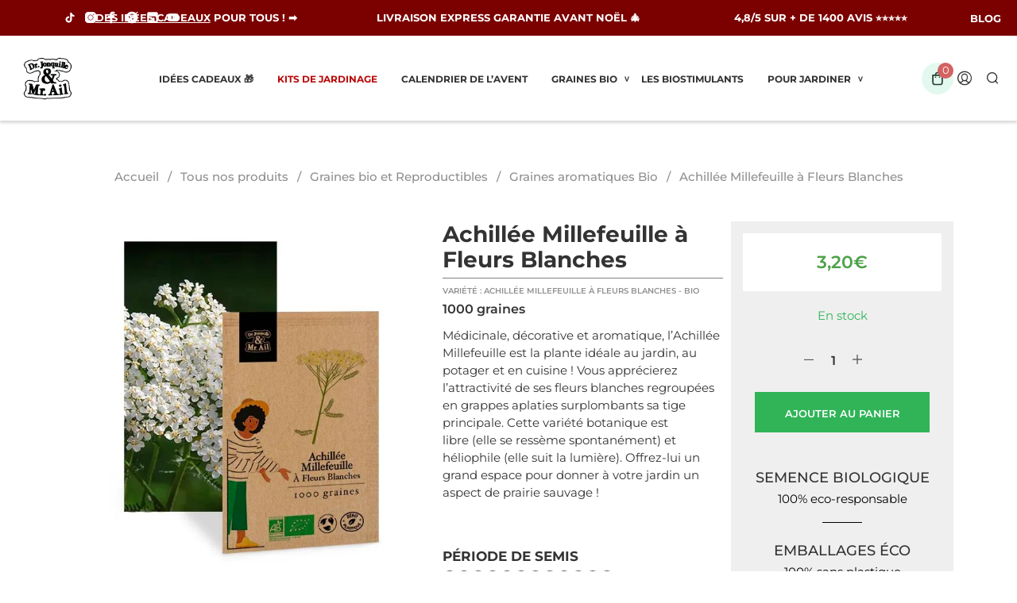

--- FILE ---
content_type: text/html; charset=UTF-8
request_url: https://djma.fr/boutique/achillee-millefeuille-a-fleurs-blanches
body_size: 50546
content:
<!DOCTYPE html><!--[if IE 9]><html class="ie ie9" lang="fr-FR" prefix="og: https://ogp.me/ns#">
<![endif]--><html lang="fr-FR" prefix="og: https://ogp.me/ns#"><head>
 <script type="text/javascript">window.gdprAppliesGlobally = true;
		(function() {
			function n(e) {
				if (!window.frames[e]) {
					if (document.body && document.body.firstChild) {
						var t = document.body;
						var r = document.createElement("iframe");
						r.style.display = "none";
						r.name = e;
						r.title = e;
						t.insertBefore(r, t.firstChild)
					} else {
						setTimeout(function() {
							n(e)
						}, 5)
					}
				}
			}

			function e(r, a, o, s, c) {
				function e(e, t, r, n) {
					if (typeof r !== "function") {
						return
					}
					if (!window[a]) {
						window[a] = []
					}
					var i = false;
					if (c) {
						i = c(e, n, r)
					}
					if (!i) {
						window[a].push({
							command: e,
							version: t,
							callback: r,
							parameter: n
						})
					}
				}
				e.stub = true;
				e.stubVersion = 2;

				function t(n) {
					if (!window[r] || window[r].stub !== true) {
						return
					}
					if (!n.data) {
						return
					}
					var i = typeof n.data === "string";
					var e;
					try {
						e = i ? JSON.parse(n.data) : n.data
					} catch (t) {
						return
					}
					if (e[o]) {
						var a = e[o];
						window[r](a.command, a.version, function(e, t) {
							var r = {};
							r[s] = {
								returnValue: e,
								success: t,
								callId: a.callId
							};
							n.source.postMessage(i ? JSON.stringify(r) : r, "*")
						}, a.parameter)
					}
				}
				if (typeof window[r] !== "function") {
					window[r] = e;
					if (window.addEventListener) {
						window.addEventListener("message", t, false)
					} else {
						window.attachEvent("onmessage", t)
					}
				}
			}
			e("__uspapi", "__uspapiBuffer", "__uspapiCall", "__uspapiReturn");
			n("__uspapiLocator");
			e("__tcfapi", "__tcfapiBuffer", "__tcfapiCall", "__tcfapiReturn");
			n("__tcfapiLocator");
			(function(e) {
				var t = document.createElement("link");
				t.rel = "preconnect";
				t.as = "script";
				var r = document.createElement("link");
				r.rel = "dns-prefetch";
				r.as = "script";
				var n = document.createElement("link");
				n.rel = "preload";
				n.as = "script";
				var i = document.createElement("script");
				i.id = "spcloader";
				i.type = "text/javascript";
				i["async"] = true;
				i.charset = "utf-8";
				var a = "https://sdk.privacy-center.org/" + e + "/loader.js?target=" + document.location.hostname;
				if (window.didomiConfig && window.didomiConfig.user) {
					var o = window.didomiConfig.user;
					var s = o.country;
					var c = o.region;
					if (s) {
						a = a + "&country=" + s;
						if (c) {
							a = a + "&region=" + c
						}
					}
				}
				t.href = "https://sdk.privacy-center.org/";
				r.href = "https://sdk.privacy-center.org/";
				n.href = a;
				i.src = a;
				var d = document.getElementsByTagName("script")[0];
				d.parentNode.insertBefore(t, d);
				d.parentNode.insertBefore(r, d);
				d.parentNode.insertBefore(n, d);
				d.parentNode.insertBefore(i, d)
			})("a5c68e58-d520-4b8b-9ebc-15ea4b12f02b")
		})();</script> <meta name="facebook-domain-verification" content="ri1wvzazvj7l89fantgo9y02y6j1ko" /><meta name="p:domain_verify" content="3ed9e2319ed4a0ac6cd4b37dd238ee64" /><meta charset="UTF-8"><meta name="viewport" content="width=device-width, initial-scale=1.0" /><link rel="profile" href="https://gmpg.org/xfn/11"><link rel="pingback" href="https://djma.fr/xmlrpc.php">
 <script data-cfasync="false" data-pagespeed-no-defer>var gtm4wp_datalayer_name = "dataLayer";
	var dataLayer = dataLayer || [];
	const gtm4wp_use_sku_instead = false;
	const gtm4wp_currency = 'EUR';
	const gtm4wp_product_per_impression = 10;
	const gtm4wp_clear_ecommerce = false;

	const gtm4wp_scrollerscript_debugmode         = false;
	const gtm4wp_scrollerscript_callbacktime      = 100;
	const gtm4wp_scrollerscript_readerlocation    = 150;
	const gtm4wp_scrollerscript_contentelementid  = "content";
	const gtm4wp_scrollerscript_scannertime       = 60;</script> <title>Achillée Millefeuille | Graines Bio et Reproductibles</title><meta name="description" content="Commandez vos graines d&#039;Achillée Millefeuille bio et reproductibles et profitez de nos conseils en jardinage pour les semer. Emballage écoresponsable !"/><meta name="robots" content="follow, index, max-snippet:-1, max-video-preview:-1, max-image-preview:large"/><link rel="canonical" href="https://djma.fr/boutique/achillee-millefeuille-a-fleurs-blanches" /><meta property="og:locale" content="fr_FR" /><meta property="og:type" content="product" /><meta property="og:title" content="Achillée Millefeuille | Graines Bio et Reproductibles" /><meta property="og:description" content="Commandez vos graines d&#039;Achillée Millefeuille bio et reproductibles et profitez de nos conseils en jardinage pour les semer. Emballage écoresponsable !" /><meta property="og:url" content="https://djma.fr/boutique/achillee-millefeuille-a-fleurs-blanches" /><meta property="og:site_name" content="Dr. Jonquille &amp; Mr. Ail" /><meta property="og:updated_time" content="2025-12-21T15:56:12+01:00" /><meta property="og:image" content="https://djma.fr/wp-content/uploads/2024/01/51227-achillee-millefeuille-graine-bio.jpg" /><meta property="og:image:secure_url" content="https://djma.fr/wp-content/uploads/2024/01/51227-achillee-millefeuille-graine-bio.jpg" /><meta property="og:image:width" content="600" /><meta property="og:image:height" content="600" /><meta property="og:image:alt" content="Achillée Millefeuille à Fleurs Blanche - Graines Bio et Reproductibles - Dr. Jonquille &amp; Mr. Ail" /><meta property="og:image:type" content="image/jpeg" /><meta property="product:price:amount" content="3.20" /><meta property="product:price:currency" content="EUR" /><meta property="product:availability" content="instock" /><meta name="twitter:card" content="summary_large_image" /><meta name="twitter:title" content="Achillée Millefeuille | Graines Bio et Reproductibles" /><meta name="twitter:description" content="Commandez vos graines d&#039;Achillée Millefeuille bio et reproductibles et profitez de nos conseils en jardinage pour les semer. Emballage écoresponsable !" /><meta name="twitter:site" content="@DrJonquille" /><meta name="twitter:creator" content="@DrJonquille" /><meta name="twitter:image" content="https://djma.fr/wp-content/uploads/2024/01/51227-achillee-millefeuille-graine-bio.jpg" /><meta name="twitter:label1" content="Prix" /><meta name="twitter:data1" content="3,20&euro;" /><meta name="twitter:label2" content="Disponibilité" /><meta name="twitter:data2" content="En stock" /> <script type="application/ld+json" class="rank-math-schema-pro">{"@context":"https://schema.org","@graph":[{"@type":"Organization","@id":"https://djma.fr/#organization","name":"Dr. Jonquille &amp; Mr. Ail","url":"https://djma.fr","sameAs":["https://www.facebook.com/DrJonquilleMrAil/","https://twitter.com/DrJonquille","https://www.instagram.com/dr.jonquille_mr.ail/?hl=fr","https://www.linkedin.com/company/dr-jonquille-mr-ail/","https://www.pinterest.de/DrJonquilleMrAil/","https://www.youtube.com/channel/UCK6o8UjVz5joBv1fKKHC3ag"],"logo":{"@type":"ImageObject","@id":"https://djma.fr/#logo","url":"https://djma.fr/wp-content/uploads/2019/03/logo-vert-transparent-500x500-2.png","contentUrl":"https://djma.fr/wp-content/uploads/2019/03/logo-vert-transparent-500x500-2.png","caption":"Dr. Jonquille &amp; Mr. Ail","inLanguage":"fr-FR","width":"500","height":"500"}},{"@type":"WebSite","@id":"https://djma.fr/#website","url":"https://djma.fr","name":"Dr. Jonquille &amp; Mr. Ail","publisher":{"@id":"https://djma.fr/#organization"},"inLanguage":"fr-FR"},{"@type":"ImageObject","@id":"https://djma.fr/wp-content/uploads/2024/01/51227-achillee-millefeuille-graine-bio.jpg","url":"https://djma.fr/wp-content/uploads/2024/01/51227-achillee-millefeuille-graine-bio.jpg","width":"600","height":"600","caption":"Achill\u00e9e Millefeuille \u00e0 Fleurs Blanche - Graines Bio et Reproductibles - Dr. Jonquille &amp; Mr. Ail","inLanguage":"fr-FR"},{"@type":"BreadcrumbList","@id":"https://djma.fr/boutique/achillee-millefeuille-a-fleurs-blanches#breadcrumb","itemListElement":[{"@type":"ListItem","position":"1","item":{"@id":"https://djma.fr","name":"Accueil"}},{"@type":"ListItem","position":"2","item":{"@id":"https://djma.fr/boutique","name":"Tous nos produits"}},{"@type":"ListItem","position":"3","item":{"@id":"https://djma.fr/categorie/graines-bio","name":"Graines bio et Reproductibles"}},{"@type":"ListItem","position":"4","item":{"@id":"https://djma.fr/categorie/graines-bio/graines-aromatiques","name":"Graines aromatiques Bio"}},{"@type":"ListItem","position":"5","item":{"@id":"https://djma.fr/boutique/achillee-millefeuille-a-fleurs-blanches","name":"Achill\u00e9e Millefeuille \u00e0 Fleurs Blanches"}}]},{"@type":"ItemPage","@id":"https://djma.fr/boutique/achillee-millefeuille-a-fleurs-blanches#webpage","url":"https://djma.fr/boutique/achillee-millefeuille-a-fleurs-blanches","name":"Achill\u00e9e Millefeuille | Graines Bio et Reproductibles","datePublished":"2024-01-23T16:31:21+01:00","dateModified":"2025-12-21T15:56:12+01:00","isPartOf":{"@id":"https://djma.fr/#website"},"primaryImageOfPage":{"@id":"https://djma.fr/wp-content/uploads/2024/01/51227-achillee-millefeuille-graine-bio.jpg"},"inLanguage":"fr-FR","breadcrumb":{"@id":"https://djma.fr/boutique/achillee-millefeuille-a-fleurs-blanches#breadcrumb"}},{"@type":"Product","name":"Achill\u00e9e Millefeuille | Graines Bio et Reproductibles","description":"Commandez vos graines d'Achill\u00e9e Millefeuille bio et reproductibles et profitez de nos conseils en jardinage pour les semer. Emballage \u00e9coresponsable !","category":"Graines bio et Reproductibles &gt; Graines aromatiques Bio","mainEntityOfPage":{"@id":"https://djma.fr/boutique/achillee-millefeuille-a-fleurs-blanches#webpage"},"image":[{"@type":"ImageObject","url":"https://djma.fr/wp-content/uploads/2024/01/51227-achillee-millefeuille-graine-bio.jpg","height":"600","width":"600"}],"offers":{"@type":"Offer","price":"3.20","priceCurrency":"EUR","priceValidUntil":"2026-12-31","availability":"https://schema.org/InStock","itemCondition":"NewCondition","url":"https://djma.fr/boutique/achillee-millefeuille-a-fleurs-blanches","seller":{"@type":"Organization","@id":"https://djma.fr/","name":"Dr. Jonquille &amp; Mr. Ail","url":"https://djma.fr","logo":"https://djma.fr/wp-content/uploads/2019/03/logo-vert-transparent-500x500-2.png"},"priceSpecification":{"price":"3.20","priceCurrency":"EUR","valueAddedTaxIncluded":"true"}},"gtin":"3760311642296","@id":"https://djma.fr/boutique/achillee-millefeuille-a-fleurs-blanches#richSnippet"}]}</script> <link rel='dns-prefetch' href='//client.crisp.chat' /><link rel='dns-prefetch' href='//player.vimeo.com' /><link rel='dns-prefetch' href='//applepay.cdn-apple.com' /><link rel='dns-prefetch' href='//a.omappapi.com' /><link rel='dns-prefetch' href='//fonts.googleapis.com' /><link rel='dns-prefetch' href='//maxcdn.bootstrapcdn.com' /><style id="litespeed-ccss">ol,ul{box-sizing:border-box}:root{--wp--preset--font-size--normal:16px;--wp--preset--font-size--huge:42px}.screen-reader-text{border:0;clip-path:inset(50%);height:1px;margin:-1px;overflow:hidden;padding:0;position:absolute;width:1px;word-wrap:normal!important}html :where([style*=border-width]){border-style:solid}:root{--wp--preset--aspect-ratio--square:1;--wp--preset--aspect-ratio--4-3:4/3;--wp--preset--aspect-ratio--3-4:3/4;--wp--preset--aspect-ratio--3-2:3/2;--wp--preset--aspect-ratio--2-3:2/3;--wp--preset--aspect-ratio--16-9:16/9;--wp--preset--aspect-ratio--9-16:9/16;--wp--preset--color--black:#000000;--wp--preset--color--cyan-bluish-gray:#abb8c3;--wp--preset--color--white:#ffffff;--wp--preset--color--pale-pink:#f78da7;--wp--preset--color--vivid-red:#cf2e2e;--wp--preset--color--luminous-vivid-orange:#ff6900;--wp--preset--color--luminous-vivid-amber:#fcb900;--wp--preset--color--light-green-cyan:#7bdcb5;--wp--preset--color--vivid-green-cyan:#00d084;--wp--preset--color--pale-cyan-blue:#8ed1fc;--wp--preset--color--vivid-cyan-blue:#0693e3;--wp--preset--color--vivid-purple:#9b51e0;--wp--preset--gradient--vivid-cyan-blue-to-vivid-purple:linear-gradient(135deg,rgba(6,147,227,1) 0%,rgb(155,81,224) 100%);--wp--preset--gradient--light-green-cyan-to-vivid-green-cyan:linear-gradient(135deg,rgb(122,220,180) 0%,rgb(0,208,130) 100%);--wp--preset--gradient--luminous-vivid-amber-to-luminous-vivid-orange:linear-gradient(135deg,rgba(252,185,0,1) 0%,rgba(255,105,0,1) 100%);--wp--preset--gradient--luminous-vivid-orange-to-vivid-red:linear-gradient(135deg,rgba(255,105,0,1) 0%,rgb(207,46,46) 100%);--wp--preset--gradient--very-light-gray-to-cyan-bluish-gray:linear-gradient(135deg,rgb(238,238,238) 0%,rgb(169,184,195) 100%);--wp--preset--gradient--cool-to-warm-spectrum:linear-gradient(135deg,rgb(74,234,220) 0%,rgb(151,120,209) 20%,rgb(207,42,186) 40%,rgb(238,44,130) 60%,rgb(251,105,98) 80%,rgb(254,248,76) 100%);--wp--preset--gradient--blush-light-purple:linear-gradient(135deg,rgb(255,206,236) 0%,rgb(152,150,240) 100%);--wp--preset--gradient--blush-bordeaux:linear-gradient(135deg,rgb(254,205,165) 0%,rgb(254,45,45) 50%,rgb(107,0,62) 100%);--wp--preset--gradient--luminous-dusk:linear-gradient(135deg,rgb(255,203,112) 0%,rgb(199,81,192) 50%,rgb(65,88,208) 100%);--wp--preset--gradient--pale-ocean:linear-gradient(135deg,rgb(255,245,203) 0%,rgb(182,227,212) 50%,rgb(51,167,181) 100%);--wp--preset--gradient--electric-grass:linear-gradient(135deg,rgb(202,248,128) 0%,rgb(113,206,126) 100%);--wp--preset--gradient--midnight:linear-gradient(135deg,rgb(2,3,129) 0%,rgb(40,116,252) 100%);--wp--preset--font-size--small:13px;--wp--preset--font-size--medium:20px;--wp--preset--font-size--large:36px;--wp--preset--font-size--x-large:42px;--wp--preset--spacing--20:0.44rem;--wp--preset--spacing--30:0.67rem;--wp--preset--spacing--40:1rem;--wp--preset--spacing--50:1.5rem;--wp--preset--spacing--60:2.25rem;--wp--preset--spacing--70:3.38rem;--wp--preset--spacing--80:5.06rem;--wp--preset--shadow--natural:6px 6px 9px rgba(0, 0, 0, 0.2);--wp--preset--shadow--deep:12px 12px 50px rgba(0, 0, 0, 0.4);--wp--preset--shadow--sharp:6px 6px 0px rgba(0, 0, 0, 0.2);--wp--preset--shadow--outlined:6px 6px 0px -3px rgba(255, 255, 255, 1), 6px 6px rgba(0, 0, 0, 1);--wp--preset--shadow--crisp:6px 6px 0px rgba(0, 0, 0, 1)}#kl-sidecart{width:43vw;min-width:300px;position:fixed;right:-100%;top:0;bottom:0;background:#fff;z-index:9000}@media (max-width:768px){#kl-sidecart{width:100vw;min-width:100%}}:root{--woocommerce:#720eec;--wc-green:#7ad03a;--wc-red:#a00;--wc-orange:#ffba00;--wc-blue:#2ea2cc;--wc-primary:#720eec;--wc-primary-text:#fcfbfe;--wc-secondary:#e9e6ed;--wc-secondary-text:#515151;--wc-highlight:#958e09;--wc-highligh-text:white;--wc-content-bg:#fff;--wc-subtext:#767676;--wc-form-border-color:rgba(32, 7, 7, 0.8);--wc-form-border-radius:4px;--wc-form-border-width:1px}.woocommerce img,.woocommerce-page img{height:auto;max-width:100%}.woocommerce #content div.product div.images,.woocommerce div.product div.images,.woocommerce-page #content div.product div.images,.woocommerce-page div.product div.images{float:left;width:48%}@media only screen and (max-width:767px){:root{--woocommerce:#720eec;--wc-green:#7ad03a;--wc-red:#a00;--wc-orange:#ffba00;--wc-blue:#2ea2cc;--wc-primary:#720eec;--wc-primary-text:#fcfbfe;--wc-secondary:#e9e6ed;--wc-secondary-text:#515151;--wc-highlight:#958e09;--wc-highligh-text:white;--wc-content-bg:#fff;--wc-subtext:#767676;--wc-form-border-color:rgba(32, 7, 7, 0.8);--wc-form-border-radius:4px;--wc-form-border-width:1px}.woocommerce #content div.product div.images,.woocommerce div.product div.images,.woocommerce-page #content div.product div.images,.woocommerce-page div.product div.images{float:none;width:100%}}:root{--woocommerce:#720eec;--wc-green:#7ad03a;--wc-red:#a00;--wc-orange:#ffba00;--wc-blue:#2ea2cc;--wc-primary:#720eec;--wc-primary-text:#fcfbfe;--wc-secondary:#e9e6ed;--wc-secondary-text:#515151;--wc-highlight:#958e09;--wc-highligh-text:white;--wc-content-bg:#fff;--wc-subtext:#767676;--wc-form-border-color:rgba(32, 7, 7, 0.8);--wc-form-border-radius:4px;--wc-form-border-width:1px}.screen-reader-text{clip:rect(1px,1px,1px,1px);height:1px;overflow:hidden;position:absolute!important;width:1px;word-wrap:normal!important}.woocommerce .woocommerce-breadcrumb{margin:0 0 1em;padding:0}.woocommerce .woocommerce-breadcrumb::after,.woocommerce .woocommerce-breadcrumb::before{content:" ";display:table}.woocommerce .woocommerce-breadcrumb::after{clear:both}.woocommerce .quantity .qty{width:3.631em;text-align:center}.woocommerce div.product{margin-bottom:0;position:relative}.woocommerce div.product .product_title{clear:none;margin-top:0;padding:0}.woocommerce div.product p.stock{font-size:.92em}.woocommerce div.product div.images{margin-bottom:2em}.woocommerce div.product div.images img{display:block;width:100%;height:auto;box-shadow:none}.woocommerce div.product div.images.woocommerce-product-gallery{position:relative}.woocommerce div.product div.images .woocommerce-product-gallery__wrapper{margin:0;padding:0}.woocommerce div.product div.images .woocommerce-product-gallery__image a{display:block;outline-offset:-2px}.woocommerce div.product form.cart{margin-bottom:2em}.woocommerce div.product form.cart::after,.woocommerce div.product form.cart::before{content:" ";display:table}.woocommerce div.product form.cart::after{clear:both}.woocommerce div.product form.cart div.quantity{float:left;margin:0 4px 0 0}.woocommerce div.product form.cart .button{vertical-align:middle;float:left}.woocommerce .cart .button{float:none}.woocommerce:where(body:not(.woocommerce-block-theme-has-button-styles)) button.button{font-size:100%;margin:0;line-height:1;position:relative;text-decoration:none;overflow:visible;padding:.618em 1em;font-weight:700;border-radius:3px;left:auto;color:#515151;background-color:#e9e6ed;border:0;display:inline-block;background-image:none;box-shadow:none;text-shadow:none}.woocommerce:where(body:not(.woocommerce-block-theme-has-button-styles)) button.button.alt{background-color:#7f54b3;color:#fff;-webkit-font-smoothing:antialiased}.woocommerce:where(body:not(.woocommerce-uses-block-theme)) .woocommerce-breadcrumb{font-size:.92em;color:#767676}.woocommerce:where(body:not(.woocommerce-uses-block-theme)) .woocommerce-breadcrumb a{color:#767676}.woocommerce:where(body:not(.woocommerce-uses-block-theme)) div.product p.price{color:#958e09;font-size:1.25em}.woocommerce:where(body:not(.woocommerce-uses-block-theme)) div.product .stock{color:#958e09}[class~=hurrytimer-campaign]{line-height:normal;text-align:center;padding:10px 0}[class~=hurrytimer-campaign] *{line-height:normal}.hurryt-loading{display:none!important}.hurrytimer-timer{display:flex;align-items:baseline;justify-content:center;flex-wrap:wrap}.hurrytimer-headline{color:#333;display:block;margin:5px auto;overflow:hidden}.hurrytimer-sticky{margin:auto!important;width:100%;background:#fff;left:0;right:0;z-index:9999;position:fixed;box-shadow:1px 1px 2px rgb(0 0 0/.05)}.hurrytimer-sticky-inner{max-width:1200px;margin:auto;text-align:center;padding-left:5px;padding-right:5px}.hurrytimer-sticky-close{right:10px;position:absolute;transform:translateY(-50%);top:50%;background:none;border:none;padding:0;margin:0;width:13px;height:13px;display:flex}.hurrytimer-sticky-close svg{fill:#333;width:100%;height:100%}.hurrytimer-campaign-38524{text-align:center;display:block}.hurrytimer-campaign-38524 .hurrytimer-timer{justify-content:center}.hurrytimer-sticky-38524{background-color:#af0e1e;padding-top:5px;padding-bottom:5px;top:0}.hurrytimer-sticky-38524 .hurrytimer-sticky-close svg{fill:#fff}.hurrytimer-campaign-38524 .hurrytimer-headline{font-size:18px;color:#fff;margin-bottom:5px}@media (max-width:425px){.hurrytimer-campaign-38524 .hurrytimer-headline{margin-left:0;margin-right:0}}label{text-transform:none!important}.site-top-message a{text-decoration:underline}@media screen and (max-height:690px){input[type="text"]{height:2.5em!important}}body{-webkit-backface-visibility:hidden}.product_layout_classic .product-images-wrapper{position:relative}@media screen and (min-width:64.0625em){.product_layout_classic .product-images-wrapper .woocommerce-product-gallery{display:-webkit-box;display:-ms-flexbox;display:flex}}@media screen and (min-width:64.0625em){.product_layout_classic .product_content_wrapper .product-images-wrapper{margin:0!important}}.product_layout_classic .product_content_wrapper .product_infos{z-index:1;position:relative}@media screen and (min-width:150.0625em){.product_layout_classic .product_content_wrapper .product_infos{padding:0 20px 0 20px}}.product_layout_classic .product_content_wrapper .product_infos .product_summary_top{padding:30px 0;margin:0}@media screen and (min-width:64.0625em){.product_layout_classic .product_content_wrapper .product_infos .product_summary_top{margin-top:-4px;margin-bottom:25px;padding:0}}.product_layout_classic .product_content_wrapper .product_infos .product_summary_top:after{content:"";display:block;clear:both}.product_layout_classic .product_content_wrapper .product_infos .product_summary_top .woocommerce-breadcrumb{width:70%;float:left;text-transform:uppercase;font-size:0;line-height:18px;padding:0}.product_layout_classic .product_content_wrapper .product_infos .product_summary_top .woocommerce-breadcrumb .breadcrump_sep{font-size:10px;padding-left:7px;padding-right:7px}.product_layout_classic .product_content_wrapper .product_infos .product_summary_top .woocommerce-breadcrumb a{font-size:10px}.product_layout_classic .product_content_wrapper .product_infos .product_summary_top .woocommerce-breadcrumb a:first-child{padding-left:0}.product_layout_classic .product_content_wrapper .product_infos .product_summary_middle .product_title{text-align:left;margin-bottom:21px}.product_layout_classic .product_meta{font-size:10px;line-height:22px;font-weight:600;text-transform:uppercase;margin:0;padding:22px 30px 22px;text-align:left;padding:0;clear:left}@media screen and (max-width:75em){.product_layout_classic .product_meta{padding:20px 0;border-top-width:1px;border-top-style:solid}}.product_layout_classic .product_meta>span{display:block;text-transform:uppercase}.product_layout_classic .woocommerce-product-gallery .woocommerce-product-gallery__wrapper a:not(.fresco){display:block}.product_layout_classic .product-badges{position:absolute;top:12px;margin-left:15px;z-index:998}@media screen and (min-width:1024px){.product_layout_classic .product-badges{z-index:999;top:12px;margin-left:-10px}}@media screen and (max-width:64em){body.woocommerce.single-product .content-area{padding:0}}ul.sk_social_icons_list{clear:both;display:block;margin:15px 0;padding:0;vertical-align:middle}ul.sk_social_icons_list.center{text-align:center}ul.sk_social_icons_list.right{text-align:right}ul.sk_social_icons_list li.sk_social_icon{display:inline-block;list-style:none;line-height:1;margin:10px 30px 10px 0;padding-top:0!important;vertical-align:middle}ul.sk_social_icons_list li.sk_social_icon:last-child{margin-right:0;margin-bottom:10px}ul.sk_social_icons_list li.sk_social_icon a.sk_social_icon_link{display:block;overflow:visible;line-height:0}.site-top-bar-social-icons-wrapper{display:block;float:right;padding:8px 0}.site-top-bar-social-icons-wrapper ul.sk_social_icons_list{margin:0 0 0 50px}.site-top-bar-social-icons-wrapper ul.sk_social_icons_list li.sk_social_icon{margin:5px 10px 5px 0}.site-top-bar-social-icons-wrapper ul.sk_social_icons_list li.sk_social_icon:last-child{margin-right:0}.site-top-bar-social-icons-wrapper ul.sk_social_icons_list li.sk_social_icon svg{width:16px!important;height:16px!important}.footer_socials_wrapper{margin-bottom:21px}@media only screen and (min-width:40.063em){.footer_socials_wrapper{margin-bottom:34px}}[class*=" spk-icon-"]{font-family:"Shopkeeper-Icon-Font"!important;speak:none;font-style:normal;font-weight:400;font-variant:normal;text-transform:none;line-height:1;-webkit-font-smoothing:antialiased;-moz-osx-font-smoothing:grayscale}.spk-icon-left-small:before{content:""}.spk-icon-right-small:before{content:""}.spk-icon-load-more:before{content:""}.spk-icon-menu:before{content:""}.spk-icon-search:before{content:""}.spk-icon-user-account:before{content:""}html{font-family:sans-serif;font-size:100%;line-height:1.5em;-ms-text-size-adjust:100%;-webkit-text-size-adjust:100%}body{margin:0}aside,footer,header,nav{display:block}h1{font-size:3.125em;line-height:1.44em;margin:.48em 0}h2{font-size:1.5em;line-height:2em;margin:1em 0}h3{font-size:1.17em;line-height:1.2820512821em;margin:1.2820512821em 0}ol,ul{margin:1.5em 0}ul ul{margin:0}ol,ul{padding:0 0 0 40px}p{margin:1.5em 0}a{background-color:#fff0;-webkit-text-decoration-skip:objects}img{border-style:none}svg:not(:root){overflow:hidden}button,input{font-family:sans-serif;font-size:100%;line-height:1.5em;margin:0}button{overflow:visible}button{text-transform:none}[type=submit],button,html [type=button]{-webkit-appearance:button}[type=button]::-moz-focus-inner,[type=submit]::-moz-focus-inner,button::-moz-focus-inner{border-style:none;padding:0}[type=button]:-moz-focusring,[type=submit]:-moz-focusring,button:-moz-focusring{outline:1px dotted ButtonText}input{overflow:visible}[type=number]::-webkit-inner-spin-button,[type=number]::-webkit-outer-spin-button{height:auto}[type=search]{-webkit-appearance:textfield;outline-offset:-2px}[type=search]::-webkit-search-cancel-button,[type=search]::-webkit-search-decoration{-webkit-appearance:none}::-webkit-file-upload-button{-webkit-appearance:button;font:inherit}html{-webkit-box-sizing:border-box;box-sizing:border-box;font-size:100%}*,:after,:before{-webkit-box-sizing:inherit;box-sizing:inherit}body{margin:0;padding:0;background:#FFF;font-family:"Helvetica Neue",Helvetica,Roboto,Arial,sans-serif;font-weight:400;line-height:1.5;color:#000;-webkit-font-smoothing:antialiased;-moz-osx-font-smoothing:grayscale}img{display:inline-block;vertical-align:middle;max-width:100%;height:auto;-ms-interpolation-mode:bicubic}button{padding:0;-webkit-appearance:none;-moz-appearance:none;appearance:none;border:0;border-radius:0;background:#fff0;line-height:1}button,input{font-family:inherit}.row{max-width:75rem;margin-right:auto;margin-left:auto}.row:after,.row:before{display:table;content:" ";-ms-flex-preferred-size:0;flex-basis:0%;-webkit-box-ordinal-group:2;-ms-flex-order:1;order:1}.row:after{clear:both}.row .row{margin-right:-.625rem;margin-left:-.625rem}@media print,screen and (min-width:48em){.row .row{margin-right:-.625rem;margin-left:-.625rem}}@media print,screen and (min-width:64.0625em){.row .row{margin-right:-.625rem;margin-left:-.625rem}}@media screen and (min-width:75.0625em){.row .row{margin-right:-.625rem;margin-left:-.625rem}}@media screen and (min-width:85.4375em){.row .row{margin-right:-.625rem;margin-left:-.625rem}}.row:not(.expanded) .row{max-width:none}.columns{width:100%;float:left;padding-right:.625rem;padding-left:.625rem}@media print,screen and (min-width:48em){.columns{padding-right:.625rem;padding-left:.625rem}}.columns:last-child:not(:first-child){float:right}@media print,screen and (min-width:48em){.medium-12{width:100%}}@media print,screen and (min-width:64.0625em){.large-3{width:25%}.large-4{width:33.3333333333%}.large-5{width:41.6666666667%}.large-12{width:100%}.large-centered{margin-right:auto;margin-left:auto}.large-centered{float:none;clear:both}.large-push-0{position:static;float:left;margin-right:0;margin-left:0}}@media screen and (min-width:75.0625em){.xlarge-3{width:25%}.xlarge-4{width:33.3333333333%}}@media screen and (min-width:85.4375em){.xxlarge-3{width:25%}.xxlarge-4{width:33.3333333333%}}div,form,h1,h2,h3,li,ol,p,ul{margin:0;padding:0}p{margin-bottom:1rem;font-size:inherit;line-height:1.6}i{font-style:italic;line-height:inherit}h1,h2,h3{font-family:inherit;font-style:normal;font-weight:400;color:inherit}h1{font-size:1.5rem;line-height:1.4;margin-top:0;margin-bottom:.5rem}h2{font-size:1.25rem;line-height:1.4;margin-top:0;margin-bottom:.5rem}h3{font-size:1.1875rem;line-height:1.4;margin-top:0;margin-bottom:.5rem}@media print,screen and (min-width:48em){h1{font-size:3rem}h2{font-size:2.5rem}h3{font-size:1.9375rem}}a{line-height:inherit;color:#1779ba;text-decoration:none}a img{border:0}ol,ul{margin-bottom:1rem;list-style-position:outside;line-height:1.6}li{font-size:inherit}ul{margin-left:1.25rem;list-style-type:disc}ol{margin-left:1.25rem}ul ul{margin-left:1.25rem;margin-bottom:0}[type=number],[type=search],[type=text]{display:block;-webkit-box-sizing:border-box;box-sizing:border-box;width:100%;height:2.4375rem;margin:0 0 1rem;padding:.5rem;border:1px solid #cacaca;border-radius:0;background-color:#FFF;-webkit-box-shadow:0;box-shadow:0;font-family:inherit;font-size:1rem;font-weight:400;line-height:1.5;color:#000;-webkit-appearance:none;-moz-appearance:none;appearance:none}input::-webkit-input-placeholder{color:#cacaca}input::-moz-placeholder{color:#cacaca}input:-ms-input-placeholder{color:#cacaca}input::-ms-input-placeholder{color:#cacaca}[type=button],[type=submit]{-webkit-appearance:none;-moz-appearance:none;appearance:none;border-radius:0}input[type=search]{-webkit-box-sizing:border-box;box-sizing:border-box}label{display:block;margin:0;font-size:.875rem;font-weight:400;line-height:1.8;color:#000}@media print,screen and (min-width:48em){.hide-for-medium{display:none!important}}@media print,screen and (min-width:64.0625em){.hide-for-large{display:none!important}}@media screen and (max-width:64em){.show-for-large{display:none!important}}.js-off-canvas-overlay{position:absolute;top:0;left:0;z-index:11;width:100%;height:100%;background:rgb(0 0 0/.3);opacity:0;visibility:hidden;overflow:hidden}.js-off-canvas-overlay.is-overlay-fixed{position:fixed}.off-canvas{position:fixed;z-index:12;-webkit-backface-visibility:hidden;backface-visibility:hidden;background:#FFF}.position-right{top:0;right:0;height:100%;overflow-y:auto;width:270px;-webkit-transform:translateX(270px);transform:translateX(270px)}@media print,screen and (min-width:48em){.position-right{width:320px;-webkit-transform:translateX(320px);transform:translateX(320px)}}.position-top{top:0;left:0;width:100%;overflow-x:auto;height:250px;-webkit-transform:translateY(-250px);transform:translateY(-250px)}.js-off-canvas-overlay{z-index:8889}.off-canvas{overflow-x:hidden;overflow-y:auto;z-index:8890}.off-canvas::-webkit-scrollbar{display:none}.off-canvas.position-right{width:320px;-webkit-transform:translateX(320px);transform:translateX(320px)}.off-canvas .menu-close{text-align:right;padding:30px 35px 0 35px}.off-canvas .menu-close .close-button{outline:0;font-size:15px!important;text-align:center;width:24px;height:24px;border-radius:100%}body{-ms-word-wrap:break-word;word-wrap:break-word}ol,ul{margin-bottom:0}.widget{margin-bottom:50px}.widget .textwidget{line-height:1.375em}.widget_product_search{position:relative}.widget_product_search input{margin:0;padding:0 10px}.content-area{padding:85px 0 0 0}@media screen and (min-width:64.0625em) and (max-width:75em){.single-product .content-area{padding:25px 0 0 0}}ol,ul{margin:.875em 0 .875em 2.1875em}.woocommerce-product-details__short-description{margin:0 0 40px 0}.product_meta{text-align:center;margin:30px 0}#site-footer{padding:60px 0 30px}@media screen and (min-width:48em){.site-footer-widget-area .large-12{width:65%;float:none;margin-left:auto;margin-right:auto}}@media screen and (min-width:64.0625em){.site-footer-widget-area .large-12{width:50%;float:none;margin-left:auto;margin-right:auto}}@media screen and (min-width:75.0625em){.site-footer-widget-area .large-12{width:33.3%;float:none;margin-left:auto;margin-right:auto}}@media screen and (min-width:85.4375em){.site-footer-widget-area .large-12{width:25%;float:none;margin-left:auto;margin-right:auto}}.copyright_text{font-size:14px;line-height:20px;padding:0;text-align:center}#site-top-bar{background:#314381;display:block;font-size:13px;color:#fff;overflow:hidden}#site-top-bar.full-topbar{padding-left:20px;padding-right:20px}#site-top-bar ul{font-size:1em;line-height:1.8em}#site-top-bar .site-top-bar-inner{margin:0 auto}#site-top-bar .site-top-bar-inner:after{content:"";display:block;clear:both}@media screen and (max-width:64em){#site-top-bar .site-top-bar-inner{display:-webkit-box;display:-ms-flexbox;display:flex;padding:10px 0}}@media screen and (max-width:64em){#site-top-bar .site-top-bar-social-icons-wrapper{padding:0;-webkit-box-align:center;-ms-flex-align:center;align-items:center;display:-webkit-inline-box;display:-ms-inline-flexbox;display:inline-flex;-webkit-box-pack:end;-ms-flex-pack:end;justify-content:flex-end;float:none;width:35%}}@media screen and (max-width:55em){#site-top-bar .site-top-bar-social-icons-wrapper{display:none}}#site-top-bar .site-top-message{font-size:13px;padding:.75em 0;line-height:1.8;float:left;margin-right:35px}@media screen and (max-width:64em){#site-top-bar .site-top-message{font-size:12px;line-height:1.4;width:calc(65% - 15px);margin-right:15px;-webkit-box-align:center;-ms-flex-align:center;align-items:center;float:none;display:-webkit-inline-box;display:-ms-inline-flexbox;display:inline-flex;padding:0}}@media screen and (max-width:55em){#site-top-bar .site-top-message{display:block;margin:0;width:100%;text-align:center}}#site-top-bar .topbar-menu{float:right}.top-headers-wrapper{width:100%;z-index:8888;position:relative;border-top:1px solid #fff0;margin-top:-1px}.top-headers-wrapper .site-header{position:relative}.top-headers-wrapper .site-header.full-header-width{padding-left:20px;padding-right:20px}.top-headers-wrapper .site-header.default .site-header-wrapper{display:-webkit-box;display:-ms-flexbox;display:flex;-webkit-box-align:center;-ms-flex-align:center;align-items:center}.top-headers-wrapper .site-header.default .site-header-wrapper .site-branding{margin-right:35px}.top-headers-wrapper .site-header.default .site-header-wrapper .menu-wrapper{-webkit-box-flex:1;-ms-flex:auto;flex:auto;display:-webkit-box;display:-ms-flexbox;display:flex;-webkit-box-align:center;-ms-flex-align:center;align-items:center;-webkit-box-pack:end;-ms-flex-pack:end;justify-content:flex-end}.top-headers-wrapper .site-header.default .site-header-wrapper .menu-wrapper .main-navigation{-webkit-box-flex:1;-ms-flex:auto;flex:auto}.top-headers-wrapper .site-header .site-header-wrapper{position:relative;margin:0 auto;width:100%}.top-headers-wrapper .site-header .site-header-wrapper ul{font-size:1em;line-height:1.5}.top-headers-wrapper .site-header .site-header-wrapper .site-branding img{width:auto}.top-headers-wrapper .site-header .site-header-wrapper .site-logo{display:block;filter:none;-webkit-filter:blur(0);-moz-filter:blur(0);-ms-filter:blur(0);-webkit-backface-visibility:hidden;-webkit-transform:translateZ(0) scale(1,1)}.top-headers-wrapper .site-header .site-header-wrapper .sticky-logo{display:none}@media screen and (min-width:64.0625em){.top-headers-wrapper .site-header .site-header-wrapper .mobile-logo{display:none}}.top-headers-wrapper .site-header .site-header-wrapper .site-tools{margin-left:20px}.top-headers-wrapper .site-header .site-header-wrapper .site-tools>ul{margin:0}.top-headers-wrapper .site-header .site-header-wrapper .site-tools>ul>li{display:inline-block;vertical-align:top;margin-left:15px;position:relative;opacity:1}.top-headers-wrapper .site-header .site-header-wrapper .site-tools .tools_button{display:block}.top-headers-wrapper .site-header .site-header-wrapper .site-tools .tools_button_icon{width:20px;line-height:1;display:block;float:left;text-align:left}.top-headers-wrapper .site-header .site-header-wrapper .site-tools .tools_button_icon i,.top-headers-wrapper .site-header .site-header-wrapper .site-tools .tools_button_icon img{display:inline-block;font-size:18px}.top-headers-wrapper .site-header .site-header-wrapper .site-tools .shopping_bag_items_number{font-size:13px;line-height:1.5;display:block;margin:0 0 0 23px;text-align:left}@media screen and (max-width:64em){.top-headers-wrapper .site-header{padding-top:10px;padding-bottom:10px}.top-headers-wrapper .site-header .site-branding{margin:0!important;max-width:30%}.top-headers-wrapper .site-header .site-branding .site-logo,.top-headers-wrapper .site-header .site-branding .sticky-logo{display:none}.top-headers-wrapper .site-header .site-branding .mobile-logo{display:block;margin:0!important}.top-headers-wrapper .site-header .menu-wrapper{text-align:right}.top-headers-wrapper .site-header .site-logo{display:none}.top-headers-wrapper .site-header .mobile-logo{display:block}.top-headers-wrapper .site-header .site-header-wrapper .site-tools{-webkit-box-flex:1;-ms-flex:auto;flex:auto}.top-headers-wrapper .site-header .site-header-wrapper .site-tools>ul>li{margin-left:20px}.top-headers-wrapper .site-header .site-header-wrapper .site-tools>ul>li:first-child{margin-left:0}.top-headers-wrapper .site-header .site-header-wrapper .site-tools>ul>li .tools_button_icon{width:21px}.top-headers-wrapper .site-header .site-header-wrapper .site-tools>ul>li .tools_button_icon i{font-size:21px}.top-headers-wrapper .site-header .site-header-wrapper .site-tools>ul>li.shopping-bag-button .shopkeeper-mini-cart{opacity:1}.top-headers-wrapper .site-header .site-header-wrapper .site-tools>ul>li .shopping_bag_items_number{margin:0 0 0 27px}}.main-navigation{height:auto;line-height:normal;margin-top:2px}.main-navigation.align_center{text-align:center}.main-navigation ul{padding:0;margin:0;list-style:none;position:relative}.main-navigation ul:after{content:"";clear:both;display:block}.main-navigation ul ul{background:#fff;padding:40px;position:absolute;top:100%;left:0;width:320px;-webkit-box-shadow:-2px 2px 81px -27px rgb(0 0 0/.29);box-shadow:-2px 2px 81px -27px rgb(0 0 0/.29)}.main-navigation ul ul li{float:none;text-align:left;display:block;padding:5px 0;border-top:0 solid #ccc;position:relative}.main-navigation ul ul li:first-child{padding-top:0}.main-navigation ul ul li:last-child{border-bottom:0 solid #ccc;padding-bottom:0}.main-navigation ul ul li.menu-item-has-children:after{font-family:Shopkeeper-Icon-Font;font-style:normal;font-weight:400;text-decoration:inherit;content:"";display:block;width:10px;height:14px;position:absolute;right:0;top:5px}.main-navigation ul ul li.menu-item-has-children>a{margin:0 20px 0 0}.main-navigation ul ul li a{margin:0;padding:0;text-transform:none;font-weight:400;color:#000;display:inline;width:auto;padding:2px 0;background-size:0;background-repeat:no-repeat}.main-navigation ul ul ul{position:absolute;left:calc(100% + 20px);top:0}.main-navigation ul li{display:inline-block;white-space:nowrap;position:relative}.main-navigation ul li a{display:inline-block;padding:0 15px 0;text-decoration:none;font-weight:600;text-transform:uppercase;position:relative;width:100%;line-height:1.5;white-space:pre-wrap}.main-navigation>ul{vertical-align:middle;display:inline}.main-navigation>ul>li{position:relative}.main-navigation>ul>li.menu-item-has-children{padding-right:2px;margin-right:10px}.main-navigation>ul>li.menu-item-has-children:after{font-family:Shopkeeper-Icon-Font;font-style:normal;font-weight:600;text-decoration:inherit;content:"";display:block;position:absolute;right:0;top:0}.main-navigation>ul>li>a{line-height:1.5}.main-navigation>ul li ul{visibility:hidden;opacity:0;z-index:9995}.mobile-navigation{overflow:visible;padding:35px;border-bottom:1px solid #e5e5e5}.mobile-navigation ul{padding:0;margin:0;list-style:none;display:block;font-size:1em}.mobile-navigation ul li{padding:0;margin:0 0;list-style:none;display:block;text-transform:none;position:relative}.mobile-navigation ul li a{font-weight:400;padding:3px 0;display:inline-block}.mobile-navigation ul .sub-menu{display:block;font-size:13px;position:relative;padding:0;opacity:0;visibility:hidden;max-height:0}.mobile-navigation>ul>li{margin:10px 0}.mobile-navigation>ul>li>a{text-transform:uppercase;font-size:13px;font-weight:600}.mobile-navigation>ul>li>ul>li{margin:0 0 5px 0}.mobile-navigation>ul>li>ul.sub-menu{padding:0 0 0 20px}.mobile-navigation>ul>li>ul>li>ul li{margin:0 0 5px 0}body{overflow-x:hidden}.row{padding:0 20px;max-width:112.5rem}.row .row{padding:0}.st-container{overflow-x:hidden}h1,h2,h3{font-weight:600}h1{font-size:1.875rem;line-height:1.33333em}h2{font-size:1.6875rem;line-height:1.259259em}h3{font-size:1.4375rem;line-height:1.391304em}.single .entry-title{font-size:1.875rem;font-weight:600;line-height:1.13em}.entry-title{text-align:center}p{font-size:1rem;line-height:1.5em;margin-bottom:10px}ol,ul,ul li ul{font-family:inherit;font-size:1.125rem;line-height:1.5;list-style-position:outside}ol,p,ul,ul li ul{font-size:14px}input{background:none}input[type=number],input[type=search],input[type=text]{font-size:.875rem;color:#444;background-color:#fff;border-width:1px;border-style:solid;height:2.5rem;outline:none;margin:0}::-webkit-input-placeholder{font-weight:400;color:#a1a1a1}::-moz-placeholder{font-weight:400;color:#a1a1a1;opacity:1}:-ms-input-placeholder{font-weight:400;color:#a1a1a1}input:-moz-placeholder{font-weight:400;color:#a1a1a1}.button,button{text-transform:uppercase;font-size:13px}.button,input[type=submit]{color:#fff;background:none;font-size:.875rem;font-weight:600;outline:0;border:none;border-radius:0!important;line-height:1.4;text-align:center;text-transform:uppercase;text-shadow:none!important;-webkit-box-shadow:none!important;box-shadow:none!important;width:100%;min-width:220px;padding:18px 1rem 15px!important}label{text-transform:uppercase;font-size:.8125rem;font-weight:600;margin-top:8px;margin-bottom:1px;line-height:2em}.site-footer-widget-area{display:none;margin-top:-2px;margin-bottom:40px}.site-footer-widget-area>.row{border-bottom:1px solid #ddd}.trigger-footer-widget-area{text-align:center;margin:-55px 30px 40px;border-bottom:1px solid #ddd}#site-footer .copyright_text{margin-top:-5px;margin-bottom:26px}.trigger-footer-widget{display:inline-block!important;padding:9px 20px;margin-bottom:1px}.trigger-footer-widget:before{display:inline-block;font-size:24px;font-style:normal;font-weight:400;line-height:30px;-webkit-font-smoothing:antialiased;-moz-osx-font-smoothing:grayscale}.footer-navigation-wrapper{text-align:center}.footer-navigation-wrapper ul{list-style:none;display:inline-block;text-align:center;line-height:14px;margin-bottom:19px;margin-top:-2px;margin-left:0}.footer-navigation-wrapper ul:after{content:"";display:block;clear:both}.footer-navigation-wrapper ul li{display:block;margin:0 0 15px 0}.footer-navigation-wrapper ul li:last-child{border-right:none;padding-right:0;margin-right:0}.footer-navigation-wrapper ul li a{font-size:15px;line-height:1}.cd-top{position:fixed;right:50px;bottom:50px;height:46px;width:46px;display:block;border-radius:50px;-webkit-box-shadow:inset 0 0 0 2px rgb(0 0 0/.2);box-shadow:inset 0 0 0 2px rgb(0 0 0/.2);z-index:10000;opacity:0;visibility:hidden;-webkit-transform:translateY(15px);transform:translateY(15px)}.cd-top svg.progress-circle{fill:#fff0}.cd-top svg.progress-circle path{stroke:#1f2029;stroke-width:4;-webkit-box-sizing:border-box;box-sizing:border-box}.cd-top:before{position:absolute;font-family:Shopkeeper-Icon-Font;content:"";text-align:center;line-height:46px;font-size:20px;left:0;top:0;height:46px;width:46px;display:block;z-index:2}@media screen and (max-width:75em){.cd-top{display:none}}.content-area{position:relative}.product_after_shop_loop_buttons{height:33px;overflow:hidden}.widget:first-child{padding-top:0}.widget:last-child{border-bottom:none}.textwidget p:last-child{margin-bottom:0}.site-search{min-height:330px;overflow:hidden;height:auto;-webkit-transform:translateY(-685px);transform:translateY(-685px)}.site-search .widget_product_search{padding-left:.625rem;padding-right:.625rem}.site-search>.row{position:relative;width:100%;overflow:hidden}@media screen and (max-width:55em){.site-search>.row{height:100%;overflow-y:auto}}@media screen and (max-width:55em){.site-search{min-height:100%;height:100%;-webkit-transform:translateY(-100%);transform:translateY(-100%)}}.site-search>.row{margin-top:40px}@media screen and (max-width:55em){.site-search>.row{margin-top:20px}}.site-search .search-form{border:none!important;margin:0!important;padding-right:.625rem;padding-left:.625rem}.site-search .widget_product_search{margin-bottom:0px!important}@media screen and (max-width:55em){.site-search .widget_product_search{margin-top:10px}}.site-search .search-form .search-field,.site-search .widget_product_search .search-field{color:#000;background:none;border:none;border-bottom:2px solid #ddd;font-weight:600;padding:6px 0 20px 0;height:auto;text-transform:lowercase;font-size:41px}@media screen and (max-width:55em){.site-search .search-form .search-field,.site-search .widget_product_search .search-field{font-size:24px;padding:6px 0 5px 0}}.site-search .site-search-close{text-align:right;margin-bottom:30px;padding-right:.625rem;padding-left:.625rem}@media screen and (max-width:55em){.site-search .site-search-close{margin-bottom:1px}}.site-search .site-search-close .close-button{outline:0;font-size:28px!important}@media screen and (max-width:55em){.site-search .site-search-close .close-button{font-size:20px!important}}.site-search form.search-form .search-field{border:0;border-bottom:2px solid #ddd}.site-search .search-text{text-transform:uppercase;font-size:10px;font-weight:600;padding-right:.625rem;padding-left:.625rem}@media screen and (max-width:55em){.site-search .search-text{margin-top:-19px}}.site-search .widget_product_search input[type=submit]{top:16px;outline:0}.site-search .woocommerce-product-search{padding-right:0;padding-left:0}.site-search .woocommerce-product-search:after{text-align:right;top:16px;font-size:40px;outline:0;font-family:"Shopkeeper-Icon-Font"!important;content:""}@media screen and (max-width:55em){.site-search .woocommerce-product-search:after{top:3px;font-size:23px}}.search-form .search-field::-webkit-input-placeholder{opacity:0}.search-form .search-field::-moz-placeholder{opacity:0}.search-form .search-field:-ms-input-placeholder{opacity:0}.search-form .search-field:-moz-placeholder{opacity:0}.widget_product_search .search-field::-webkit-input-placeholder{opacity:0}.widget_product_search .search-field::-moz-placeholder{opacity:0}.widget_product_search .search-field:-ms-input-placeholder{opacity:0}.widget_product_search .search-field:-moz-placeholder{opacity:0}.site-search .search-form .search-field::-webkit-input-placeholder{font-weight:600;color:#a1a1a1;opacity:1}.site-search .search-form .search-field::-moz-placeholder{font-weight:600;color:#a1a1a1;opacity:1}.site-search .search-form .search-field:-ms-input-placeholder{font-weight:600;color:#a1a1a1;opacity:1}.site-search .search-form .search-field:-moz-placeholder{font-weight:600;color:#a1a1a1;opacity:1}.site-search .widget_product_search .search-field::-webkit-input-placeholder{font-weight:600;color:#a1a1a1;opacity:1}.site-search .widget_product_search .search-field::-moz-placeholder{font-weight:600;color:#a1a1a1;opacity:1}.site-search .widget_product_search .search-field:-ms-input-placeholder{font-weight:600;color:#a1a1a1;opacity:1}.site-search .widget_product_search .search-field:-moz-placeholder{font-weight:600;color:#a1a1a1;opacity:1}.woocommerce-product-search{position:relative}.woocommerce-product-search:after{content:"";display:inline-block;vertical-align:middle;font-family:Shopkeeper-Icon-Font;font-style:normal;font-weight:400;line-height:1;-webkit-font-smoothing:antialiased;-moz-osx-font-smoothing:grayscale}.widget_product_search input[type=submit],.woocommerce-product-search:after{position:absolute;top:0;right:0;font-weight:400;text-transform:uppercase;text-align:center;width:40px;height:40px;line-height:40px;z-index:2;overflow:hidden;font-size:16px;color:#000;outline:0}.site-search .widget_product_search input[type=submit]{right:10px}.widget_product_search input[type=submit]{background:none!important;font-size:0;min-width:0;padding:0!important;z-index:4}@media screen and (max-width:47.9375em){.st-container{overflow-x:auto}.st-content{overflow-x:hidden}}@media screen and (max-width:47.9375em){.content-area{padding:40px 0 0 0}}@media screen and (min-width:48em){.row{padding:0 50px}.row .row{padding:0}h1,h2{line-height:1.13}h1{font-size:3.125rem}h2{font-size:2.3125rem}h3{font-size:1.875rem;line-height:1.2em}.single .entry-title{font-size:4.6875rem}p{line-height:1.5;margin-bottom:1.25rem}.button,button,button[type=submit],input[type=submit]{width:auto}#site-footer{padding:80px 0 30px}.trigger-footer-widget-area{display:none}.site-footer-widget-area{display:block;margin-bottom:60px}.site-footer-widget-area .columns:nth-child(odd){clear:left}.footer-navigation-wrapper ul{margin-bottom:34px}.footer-navigation-wrapper ul li{display:inline-block;padding-right:14px;margin:0 10px 15px 0;position:relative}.footer-navigation-wrapper ul li:after{content:"";display:inline-block;width:0;height:100%;border-right:1px solid;opacity:.5;position:absolute;top:-1px;right:0}.footer-navigation-wrapper ul li:last-child:after{display:none}#site-footer .copyright_text{margin-bottom:46px}.widget{margin-bottom:80px}}@media screen and (max-width:63.9375em){.product_after_shop_loop_switcher .product_after_shop_loop_buttons{margin-top:-10px}}@media screen and (min-width:64.0625em){.site-footer-widget-area .columns:nth-child(odd){clear:none}.site-footer-widget-area .columns:nth-child(4n+1){clear:left}#site-footer{position:relative;z-index:99}}.ajax_add_to_cart.progress-btn:after{display:none}.ajax_add_to_cart.progress-btn .checked{position:absolute;top:5px;left:47%;opacity:0;height:0}.ajax_add_to_cart.progress-btn .checked:after{font-size:0;font-family:WooCommerce;content:""}.ajax_add_to_cart.progress-btn .btn{opacity:1;font-size:13px}.ajax_add_to_cart.progress-btn .progress{width:0%;z-index:5;background:rgb(0 0 0/.15);opacity:0;position:absolute;left:0;top:0;right:0;bottom:0}.shopkeeper-mini-cart{position:absolute;margin-top:5px;right:-20px;width:0;max-height:0;z-index:8890;background:#ff5943;-webkit-box-shadow:0 0 40px -10px #fff0;box-shadow:0 0 40px -10px #fff0;-webkit-transform:translateZ(0);transform:translateZ(0);overflow:hidden}.shopkeeper-mini-cart .widgettitle{display:none}.shopkeeper-mini-cart ::-webkit-scrollbar{width:12px}.shopkeeper-mini-cart ::-webkit-scrollbar-thumb{background:rgb(0 0 0/.1)}.shopkeeper-mini-cart .widget.woocommerce.widget_shopping_cart{margin-bottom:0}.shopkeeper-mini-cart .widget.woocommerce.widget_shopping_cart .widget_shopping_cart_content{margin-bottom:0;margin-top:0}@media only screen and (max-width:1023px){.shopkeeper-mini-cart{display:none}}.woocommerce .entry-title,.woocommerce-page .entry-title{margin-bottom:50px}.woocommerce h2{font-size:1.3125rem}.woocommerce h3{font-size:.875rem}.woocommerce button.button,.woocommerce button.button.alt,.woocommerce-page button.button,.woocommerce-page button.button.alt{border:none;color:#fff;font-size:0.8125rem!important;line-height:1.4em;font-smoothing:antialiased;-webkit-font-smoothing:antialiased;-moz-font-smoothing:antialiased}.woocommerce .woocommerce-breadcrumb,.woocommerce-page .woocommerce-breadcrumb{margin:0;font-size:10px;line-height:24px;text-align:left;text-transform:uppercase}.woocommerce .woocommerce-breadcrumb .breadcrump_sep,.woocommerce-page .woocommerce-breadcrumb .breadcrump_sep{padding-left:7px;padding-right:7px}.woocommerce #content div.product div.images,.woocommerce div.product div.images,.woocommerce-page #content div.product div.images,.woocommerce-page div.product div.images{width:100%;float:none}.quantity:not(.hidden),.woocommerce div.product form.cart div.quantity:not(.hidden){height:50px}.quantity:not(.hidden) .screen-reader-text,.woocommerce div.product form.cart div.quantity:not(.hidden) .screen-reader-text{display:none}.quantity:not(.hidden).custom,.woocommerce div.product form.cart div.quantity:not(.hidden).custom{display:-webkit-box;display:-ms-flexbox;display:flex;-webkit-box-orient:horizontal;-webkit-box-direction:normal;-ms-flex-direction:row;flex-direction:row;-webkit-box-align:center;-ms-flex-align:center;align-items:center;-webkit-box-pack:center;-ms-flex-pack:center;justify-content:center;width:auto;margin:0 23px 0 0}@media screen and (max-width:55em){.quantity:not(.hidden).custom,.woocommerce div.product form.cart div.quantity:not(.hidden).custom{margin-right:15px}}.quantity:not(.hidden).custom input[type=number],.woocommerce div.product form.cart div.quantity:not(.hidden).custom input[type=number]{-moz-appearance:textfield}.quantity:not(.hidden).custom .minus-btn,.quantity:not(.hidden).custom .plus-btn,.woocommerce div.product form.cart div.quantity:not(.hidden).custom .minus-btn,.woocommerce div.product form.cart div.quantity:not(.hidden).custom .plus-btn{width:16px;height:16px;font-size:16px}.quantity:not(.hidden).custom .minus-btn i,.quantity:not(.hidden).custom .plus-btn i,.woocommerce div.product form.cart div.quantity:not(.hidden).custom .minus-btn i,.woocommerce div.product form.cart div.quantity:not(.hidden).custom .plus-btn i{vertical-align:top;position:relative}.quantity:not(.hidden).custom .minus-btn i:before,.quantity:not(.hidden).custom .plus-btn i:before,.woocommerce div.product form.cart div.quantity:not(.hidden).custom .minus-btn i:before,.woocommerce div.product form.cart div.quantity:not(.hidden).custom .plus-btn i:before{top:-1px;position:relative}.quantity:not(.hidden).custom .plus-btn .spk-icon-plus:before,.woocommerce div.product form.cart div.quantity:not(.hidden).custom .plus-btn .spk-icon-plus:before{content:""}.quantity:not(.hidden).custom .minus-btn .spk-icon-minus:before,.woocommerce div.product form.cart div.quantity:not(.hidden).custom .minus-btn .spk-icon-minus:before{content:""}.quantity:not(.hidden).custom input.custom-qty,.woocommerce div.product form.cart div.quantity:not(.hidden).custom input.custom-qty{width:45px;height:50px;border:none;display:inline-block;text-align:center;font-weight:600;outline:none;margin-bottom:0;font-size:16px;background:#fff0;padding:7px 8px}.quantity:not(.hidden).custom input.custom-qty::-webkit-inner-spin-button,.quantity:not(.hidden).custom input.custom-qty::-webkit-outer-spin-button,.woocommerce div.product form.cart div.quantity:not(.hidden).custom input.custom-qty::-webkit-inner-spin-button,.woocommerce div.product form.cart div.quantity:not(.hidden).custom input.custom-qty::-webkit-outer-spin-button{-webkit-appearance:none;margin:0}.st-content,.cd-top,.product_navigation #nav-below .product-nav-next a,.product_navigation #nav-below .product-nav-previous a{background-color:#FFF}h1,h2,h3,#nav-below a,.main-navigation>ul>li>a,input.qty,.button,button,input[type="submit"],button[type="submit"],.woocommerce button.button,.woocommerce-page button.button,.woocommerce button.button.alt,.woocommerce-page button.button.alt,label,.mobile-navigation a,.woocommerce .woocommerce-breadcrumb,.woocommerce-page .woocommerce-breadcrumb,.woocommerce .woocommerce-breadcrumb a,.woocommerce-page .woocommerce-breadcrumb a,.product_meta,.product_meta span,.product_layout_classic div.product p.price,.site-search .widget_product_search .search-field,.site-search .search-form .search-field,.site-search .search-text,.product_navigation #nav-below span,.mobile-navigation>ul>li>ul>li.menu-item-has-children>a{font-family:"Montserrat",-apple-system,BlinkMacSystemFont,Arial,Helvetica,"Helvetica Neue",Verdana,sans-serif}body,p,.copyright_text,.qty,.mobile-navigation li ul li a{font-family:"Montserrat",-apple-system,BlinkMacSystemFont,Arial,Helvetica,"Helvetica Neue",Verdana,sans-serif}h1,.woocommerce h1,.woocommerce-page h1{font-size:30.797px}h2,.woocommerce h2,.woocommerce-page h2{font-size:23.101px}h3,.woocommerce h3,.woocommerce-page h3{font-size:17.329px}.single .entry-title{font-size:41.041px}.woocommerce #content div.product .product_title,.woocommerce div.product .product_title,.woocommerce-page #content div.product .product_title,.woocommerce-page div.product .product_title{font-size:23.101px}@media only screen and (min-width:768px){h1,.woocommerce h1,.woocommerce-page h1{font-size:37.904px}h2,.woocommerce h2,.woocommerce-page h2{font-size:28.432px}h3,.woocommerce h3,.woocommerce-page h3{font-size:21.328px}.single .entry-title{font-size:50.512px}}@media only screen and (min-width:1024px){.woocommerce #content div.product .product_title,.woocommerce div.product .product_title,.woocommerce-page #content div.product .product_title,.woocommerce-page div.product .product_title{font-size:28.432px}}@media only screen and (max-width:1023px){.woocommerce #content div.product .product_title,.woocommerce div.product .product_title,.woocommerce-page #content div.product .product_title,.woocommerce-page div.product .product_title{font-size:23.101px}}@media only screen and (min-width:1024px){p,ul li ul,ul,ol{font-size:15px}}body,label,.quantity.custom input.custom-qty{color:#333}.product_meta,.woocommerce .woocommerce-breadcrumb,.woocommerce-page .woocommerce-breadcrumb,.woocommerce .woocommerce-breadcrumb a,.woocommerce-page .woocommerce-breadcrumb a,.site-search .search-text,.site-search .woocommerce-product-search:after,.product_navigation #nav-below .product-nav-previous *,.product_navigation #nav-below .product-nav-next *{color:rgb(51 51 51/.55)}.quantity.custom .minus-btn,.quantity.custom .plus-btn{color:rgb(51 51 51/.8)}input[type="text"],input[type="number"],input[type="search"]{border-color:rgb(51 51 51/.1)!important}.off-canvas .menu-close{border-bottom-color:rgb(51 51 51/.15)}.product_meta,.product_navigation,.product_meta{border-top-color:rgb(51 51 51/.15)}h1,h2,h3,.cd-top{color:#333}.cd-top{box-shadow:inset 0 0 0 2px rgb(51 51 51/.2)}.cd-top svg.progress-circle path{stroke:#333}ul.sk_social_icons_list li svg:not(.has-color){fill:#333}@media all and (min-width:75.0625em){.product_navigation #nav-below .product-nav-previous a i,.product_navigation #nav-below .product-nav-next a i{color:#333}}a,.woocommerce div.product p.price,.woocommerce-page div.product p.price,.woocommerce #content div.product p.price,.woocommerce-page #content div.product p.price{color:#30b457}.shopkeeper-mini-cart{background-color:#30b457}.button,input[type="submit"],.woocommerce button.button.alt,.woocommerce button.button{background-color:#30b457}.off-canvas{background-color:#fff;color:#302c2e}.off-canvas .menu-close .close-button{color:#fff}.off-canvas .woocommerce-product-search:after,.off-canvas .site-search-close .close-button{color:#302c2e!important}.off-canvas .menu-close .close-button{background:#302c2e}.off-canvas .mobile-navigation li a,.off-canvas.site-search .widget_product_search .search-field,.off-canvas.site-search input[type="search"],.off-canvas .widget_product_search input[type="submit"],.off-canvas.site-search .search-form .search-field{color:#000000!important}.off-canvas .search-text,.off-canvas .woocommerce-product-search:after{color:rgb(48 44 46/.55)!important}.off-canvas.site-search input[type="search"],.off-canvas .menu-close{border-color:rgb(48 44 46/.1)!important}.off-canvas.site-search input[type="search"]::-webkit-input-placeholder{color:rgb(48 44 46/.55)!important}.off-canvas.site-search input[type="search"]::-moz-placeholder{color:rgb(48 44 46/.55)!important}.off-canvas.site-search input[type="search"]:-ms-input-placeholder{color:rgb(48 44 46/.55)!important}.off-canvas.site-search input[type="search"]:-moz-placeholder{color:rgb(48 44 46/.55)!important}#site-top-bar{background:#7b0000}#site-top-bar,#site-top-bar a{color:#fff}#site-top-bar ul.sk_social_icons_list li svg{fill:#fff}.top-headers-wrapper .site-header .site-header-wrapper,#site-top-bar .site-top-bar-inner{max-width:100%}.site-header,.default-navigation{font-size:12px}.top-headers-wrapper .site-header .main-navigation>ul>li ul{background-color:#fff}.top-headers-wrapper .site-header .main-navigation>ul>li ul li a,.main-navigation>ul ul li.menu-item-has-children:after{color:#333}.main-navigation ul ul li a{background-image:linear-gradient(transparent calc(100% - 2px),rgb(51 51 51) 2px)}.site-header,.main-navigation a,.main-navigation>ul>li:after,.site-tools>ul>li>a>span,.shopping_bag_items_number{color:#333}.site-branding{border-color:#333}.site-header{background-color:#FFF}@media only screen and (max-width:1024px){.top-headers-wrapper .site-header .site-branding img.mobile-logo-img{max-height:50px}.off-canvas .mobile-navigation{border-color:rgb(48 44 46/.1)!important}}@media only screen and (min-width:1025px){.top-headers-wrapper:not(.sticky) .site-header .site-branding img.site-logo-img{max-height:80px}.top-headers-wrapper:not(.sticky) .site-header{padding-top:20px;padding-bottom:20px}.site-header,.main-navigation a,.site-tools ul li a,.shopping_bag_items_number{color:#333}.site-branding{border-color:#333}}.site-footer{background:#bcd68f}.site-footer{color:#333}.site-footer a,.footer-navigation-wrapper ul li:after{color:#333}.footer_socials_wrapper ul.sk_social_icons_list li svg{fill:#333}:root{--product-card-spacing:1em;--mainColor:#30b457;--secondaryColor:#E3F9EF;--slate500:#64748B;@media screen and (max-width:48em){--product-card-spacing:0.5em}}h1,h2,h3{font-weight:900}.single .entry-title{font-weight:900}.main-navigation ul li a,.main-navigation ul li span.link-nofollow{font-weight:900}.main-navigation ul ul li a,.main-navigation ul ul li span.link-nofollow{font-size:14px;font-weight:500}body{overflow-x:hidden}.ss-element *{word-break:normal!important}a{color:#4ba146}#content{min-height:1000px}#site-top-bar-site-top-message{text-align:center}.site-top-message{text-align:center;font-weight:700;float:none!important;margin-right:0!important;text-transform:uppercase;position:relative;overflow-x:clip;overflow-y:visible;height:45px}#site-top-bar .site-top-message p{font-size:13px;line-height:1.8}@media screen and (max-width:64em){#site-top-bar .site-top-message p{font-size:12px;line-height:1.4}#site-top-bar .site-top-message{height:16px}}@media screen and (max-width:48em){#site-top-bar .site-top-message{width:auto}#site-top-bar,.site-top-bar-inner{padding-left:0!important;padding-right:0!important}}.site-top-message .slider-top-bar{width:100%;height:100%;display:flex;align-items:center;justify-content:center;position:absolute;top:0;left:0}.site-top-message:not(.is-initialized) .slider-top-bar{display:none}.site-top-bar-social-icons-wrapper{float:left!important}.site-social-icons ul{font-size:15px!important}@media screen and (max-width:64em){#site-top-bar-social-icons{display:none}}.menu-mainmenu{overflow:hidden}#masthead.site-header{padding-top:0;padding-bottom:0;box-shadow:0 3px 3px 0 rgb(0 0 0/.15)}.main-navigation .menu-mainmenu{line-height:105px!important;height:105px!important;display:inline-block!important}.main-navigation>ul>li>a{line-height:inherit!important}.main-navigation>ul>li.menu-item-has-children{padding-right:0;margin-right:0}#masthead .main-navigation>ul>li>a:after{display:none!important}#masthead .main-navigation>ul>li>a,#masthead .main-navigation>ul>li.menu-item-has-children>a{position:relative;padding-top:0;padding-bottom:0}#masthead .main-navigation>ul>li.menu-item-has-children:after{content:">";transform:rotate(90deg);transform-origin:50%;position:absolute;font-family:monospace}.sub-menu.level-0,.sub-menu.level-1{top:inherit!important}.sub-menu.level-0>li>a{display:inherit!important;line-height:inherit!important}.sub-menu.level-0,.main-navigation ul ul{box-shadow:0 3px 3px 0 rgb(0 0 0/.15)!important}.sub-menu.level-0{position:fixed!important;display:flex;width:100vw!important;margin:0;justify-content:center;padding:0!important;padding-left:100px!important}.sub-menu.level-0>li{padding:0 10px;line-height:80px;height:80px}.sub-menu.level-0>li>a{font-weight:700;font-size:12px;text-transform:uppercase;padding:0}.main-navigation ul ul li a,.main-navigation ul ul li span.link-nofollow{background-image:none!important}.main-navigation ul ul li.menu-item-has-children:after{display:none!important}.sub-menu.level-0>li>a:after{display:none!important}.sub-menu.level-1{position:fixed!important;width:100vw!important;left:0!important;column-count:3;margin:0;max-height:500px;display:block;justify-content:center;padding-left:100px!important}.sub-menu.level-1 li:before{content:"";display:inline-block;position:relative;top:.15em;left:0;width:.5em;height:.5em;vertical-align:super;border-style:solid;border-width:.1em .1em 0 0;transform:rotate(45deg);margin-right:10px;opacity:1}@media only screen and (max-width:39.9375em){.off-canvas.position-right{width:100%;-webkit-transform:translateX(100%);-ms-transform:translateX(100%);transform:translateX(100%)}}.mobile-navigation{padding:0!important;border-bottom:none}.mobile-navigation>ul>li{border-bottom:1px solid rgb(48 44 46/.1)}.mobile-navigation>ul>li>a,.mobile-navigation>ul>li.menu-item-has-children>a{font-size:14px;padding:20px 0 20px 35px!important}.mobile-navigation ul .sub-menu li:not(.menu-item-has-children):first-child>a{margin-top:0}.mobile-navigation>ul>li>ul>li>a,.mobile-navigation>ul>li>ul>li.menu-item-has-children>a{font-size:13px}.off-canvas .menu-close .close-button{font-size:36px!important;background:inherit;color:#000!important}.mobile-navigation ul .sub-menu li.menu-item-has-children>a{margin-top:0}.custom-product-default .woocommerce-breadcrumb,.product_layout_classic .product_infos .product_summary_top .woocommerce-breadcrumb{font-size:15px!important;text-transform:initial!important;padding:0;font-weight:500;text-align:center}.product_layout_classic .product_infos .product_summary_top{margin-top:20px!important}.product_layout_classic .product_infos .product_summary_top .woocommerce-breadcrumb .breadcrump_sep{font-size:15px!important}.custom-product-default .woocommerce-breadcrumb a,.product_layout_classic .product_infos .product_summary_top .woocommerce-breadcrumb a{font-size:1em!important}@media only screen and (min-width:100em){.product_layout_classic .product_infos{padding:0 10px 0 10px}}@media only screen and (max-width:768px){.product_layout_classic .product_summary_top{margin-bottom:0!important}}.woocommerce #content div.product .product_title,.woocommerce div.product .product_title,.woocommerce-page #content div.product .product_title,.woocommerce-page div.product .product_title{margin-bottom:7px}.woocommerce .product_infos .product_summary_middle{border-bottom:1px solid grey;margin-bottom:15px}.woocommerce .product_infos .product_meta{margin-bottom:10px}.periodes .calendar{padding-top:20px}.periodes div h2{font-size:17px;text-transform:uppercase}.periodes{margin-bottom:20px}.periodes ul.months-periodes{list-style:none;margin:0;padding:0}.periodes ul.months-periodes>li{display:inline-block;text-align:center}.periodes ul.months-periodes>li .periodes-border,.periodes ul.months-periodes>li .periodes-center{display:inline-block;border-radius:50%}.periodes ul.months-periodes>li .periodes-border{position:relative;display:block;border:2px solid #545454;width:18px;height:18px}.periodes ul.months-periodes>li .periodes-center{position:absolute;top:1px;right:1px;bottom:1px;left:1px;margin:auto;border:2px solid #fff0;background-color:#fff0;width:12px;height:12px}.periodes ul.months-periodes>li.selected .periodes-center{background-color:#c2dd96;border-color:#545454}.custom-product-info{background-color:#efefef;padding:15px;text-align:center!important;margin-bottom:50px}.custom-product-default .product_informations .price{display:block;padding:20px!important;font-size:22px!important;background-color:#fff;text-align:center!important;color:#4ba146!important;font-weight:600}.custom-product-default form.cart{text-align:center!important}.custom-product-default form.cart div.quantity{margin-bottom:15px!important;float:none!important}.custom-product-default form.cart .button{margin-bottom:15px!important;float:none!important}.custom-product-default .widgetizedArea.info-vente h3{text-transform:uppercase;font-size:18px;font-weight:500;margin-bottom:5px}.custom-product-default .widgetizedArea.info-vente p{color:#000}.custom-product-default .widgetizedArea.info-vente:after{content:"";display:inline-block;width:50px;height:1px;background-color:#000;margin:18px auto}.custom-product-default .widgetizedArea.info-vente:last-child{padding-bottom:25px}.custom-product-default .widgetizedArea.info-vente:last-child:after{content:none}.product_layout_classic .product_meta{border-bottom-width:0!important}#conseil-culture ol{list-style:none;padding-left:15px;margin:15px 0;overflow:hidden;counter-reset:number}#conseil-culture ol li{position:relative;padding-left:45px;padding-top:3px;margin-bottom:17px}#conseil-culture ol li:before{content:counter(number,decimal);counter-increment:number;left:0;position:absolute;top:0;padding:5px 12px 4px 12px;margin-right:15px;vertical-align:top;background:#c2dd96;border-radius:60px;font-weight:700;font-size:1em;color:#fff}.variete .product_meta{margin-top:-10px}.product_after_shop_loop_buttons{height:auto}.woocommerce .product_after_shop_loop_buttons{display:inline-block;margin-top:8px;align-self:flex-end}.woocommerce .product_after_shop_loop_buttons.woocommerce_after_shop_loop_item{display:none}.kl-loader{position:relative;margin:0 auto;width:24px;display:none;margin-right:9px;&:before{content:"";display:block;padding-top:100%}}.circular{animation:rotate 2s linear infinite;height:100%;transform-origin:center center;width:100%;position:absolute;top:0;bottom:0;left:0;right:0;margin:auto;stroke:#fff}.path{stroke-dasharray:1,200;stroke:#fff;stroke-dashoffset:0;animation:dash 1.5s ease-in-out infinite,color 6s ease-in-out infinite;stroke-linecap:round}@keyframes rotate{100%{transform:rotate(360deg)}}@keyframes dash{0%{stroke-dasharray:1,200;stroke-dashoffset:0}50%{stroke-dasharray:89,200;stroke-dashoffset:-35px}100%{stroke-dasharray:89,200;stroke-dashoffset:-124px}}.product-graines{font-size:16px}.custom-product-default .product_informations .product-graines{text-align:left;font-size:16px;margin-top:-10px;margin-bottom:10px;font-weight:600}div.product_navigation{display:none}.row{padding:0 10px;max-width:1140px!important}.content-area{padding:40px 0 0 0!important}@media only screen and (max-width:40.063em){.content-area{padding:40px 0 0 0!important}}.footer_socials_wrapper{margin:15px 0}.accordeon{margin-bottom:40px}@media only screen and (min-width:900px){.accordeon{display:none}}.accordion{background-color:#eee;color:#444;padding:18px;width:100%;text-align:left;border:none;outline:none;margin-bottom:10px;border:none;font-weight:700;border-radius:8px}.panel_accordion{padding:0 18px;background-color:#fff;display:none;overflow:hidden;margin-top:8px;margin-bottom:8px}.accordion:after{content:"➕";font-size:12px;color:#000;float:right;margin-left:5px}@media screen and (max-width:75em){.woocommerce .product_infos .product_summary_middle{border-bottom:none}}.woocommerce div.product .stock{color:#30b457}.product_layout_classic .product_content_wrapper .product_infos .product_summary_top .woocommerce-breadcrumb{width:100%}@media only screen and (max-width:768px){.months-periodes{text-align:center}}body{position:relative}:root{--kl_popup_top:200px}.shopkeeper-mini-cart{background-color:#fff!important;border-radius:8px;border:1px solid #EAE5E1;color:#000;padding:0;max-width:266px;margin:0}.shopkeeper-mini-cart .widget_shopping_cart{padding-bottom:16px}.kl-shopping-bag-button .tools_button_icon{position:relative;width:20px;height:20px;z-index:15}.kl-shopping-bag-button .tools_button_icon_background{position:absolute;left:50%;transform:translateX(-50%) translateY(-50%);top:50%;background-color:var(--secondaryColor);border-radius:50%;padding:10px;width:40px;height:40px;z-index:10}.kl-shopping-bag-button .shopping_bag_items_number{position:absolute;top:-10px;right:-10px;background-color:#D36262;border-radius:10px;margin:0!important;color:white!important;min-width:20px;height:20px;text-align:center!important;z-index:15;padding:0 3px}#kl-sidecart .widgettitle{display:none}#kl-sidecart .widget_shopping_cart{height:100%}#kl-sidecart-container .widget_shopping_cart_content{display:flex;flex-direction:column;position:relative;height:100%}.kl-tab #shipping_method .kl-tab__radio-choice label{margin-left:20px;margin-right:20px;grid-area:1/3/2/4;padding-top:5px;display:block}.kl-tab #shipping_method .kl-tab__radio-choice .input-radio{grid-area:1/1/4/2}.kl-tab #shipping_method .kl-tab__radio-choice img{grid-area:1/2/4/3;min-width:40px}.kl-tab #shipping_method #sendcloudshipping_service_point_selected_label{grid-area:3/3/4/4;margin-left:20px;margin-top:10px;font-size:13px;line-height:15px}.kl-tab #shipping_method .kl-tab__radio-choice .shipping-method-price{grid-area:1/4/4/5}.kl-tab #shipping_method .kl-tab__radio-choice .button{grid-area:2/3/3/4;width:fit-content;margin-left:20px;color:#244135;min-width:unset;font-weight:600;background-color:var(--secondaryColor);border:2px solid var(--secondaryColor);padding:7px 16px!important;margin-top:10px;border-radius:8px!important;font-size:15px;text-transform:unset!important}@media screen and (max-width:768px){.kl-tab #shipping_method .kl-tab__radio-choice .input-radio{grid-area:1/1/5/2;margin:0 8px 0 0!important}.kl-tab #shipping_method .kl-tab__radio-choice img{grid-area:1/2/5/3;min-width:40px}.kl-tab #shipping_method .kl-tab__radio-choice label{grid-area:1/3/2/4;display:block;margin:0 0 0 16px}.kl-tab #shipping_method .kl-tab__radio-choice .shipping-method-price{grid-area:2/3/3/4;margin-left:16px;margin-top:5px}.kl-tab #shipping_method .kl-tab__radio-choice .button{grid-area:3/3/4/4;margin-left:16px}.kl-tab #shipping_method .kl-tab__radio-choice #sendcloudshipping_service_point_selected_label{grid-area:4/3/5/4;margin-left:16px;font-size:13px;line-height:15px}}.checkout_coupon_box .checkout_coupon.woocommerce-form-coupon .checkout_coupon_inner #coupon_code{grid-area:1/1/2/2}.checkout_coupon_box .checkout_coupon.woocommerce-form-coupon .checkout_coupon_inner .button{grid-area:1/2/2/3}.checkout_coupon_box .checkout_coupon.woocommerce-form-coupon .checkout_coupon_inner .coupon-error-notice{grid-area:2/1/3/3;position:relative;top:0;margin-top:0;font-size:15px}body{overflow-x:hidden!important}.ss-element *{border-style:solid!important;border-width:0;-webkit-box-sizing:border-box;box-sizing:border-box}.ss-element *{word-break:break-word}.off-canvas .mobile-navigation li.menu-bonplan a,.menu-bonplan a{color:#ba0808!important}footer{display:none}@media screen{.widget{margin-bottom:0}}.ss-element *{border-style:none!important}#site-footer{padding-top:0;padding-bottom:20px}#site-footer a{font-weight:400}#site-footer ul li a:before{content:none}.sib-form *{box-sizing:border-box}.input--hidden{display:none!important}input::-webkit-input-placeholder{color:#bfcad8}input::-moz-placeholder{color:#bfcad8}input:-ms-input-placeholder{color:#bfcad8}input:-moz-placeholder{color:#bfcad8}.sib-form-message-panel{margin:0 0 1.25rem 0;width:100%;padding:.4375rem;border:1px solid;display:none}.sib-form-message-panel__text{display:flex;align-items:center;margin:0;padding:.5rem}.screen-reader-text{clip:rect(1px,1px,1px,1px);word-wrap:normal!important;border:0;clip-path:inset(50%);height:1px;margin:-1px;overflow:hidden;overflow-wrap:normal!important;padding:0;position:absolute!important;width:1px}</style><link rel="preload" data-asynced="1" data-optimized="2" as="style" onload="this.onload=null;this.rel='stylesheet'" href="https://djma.fr/wp-content/litespeed/css/6db4eefbcd8439df374fa2a100aaa0cf.css?ver=84a8d" /><script data-optimized="1" src="https://djma.fr/wp-content/plugins/litespeed-cache/assets/js/css_async.min.js"></script> <script src="https://djma.fr/wp-includes/js/jquery/jquery.min.js" id="jquery-core-js"></script> <script data-optimized="1" src="https://djma.fr/wp-content/litespeed/js/64f866d6e462a270de6a41971aaf9e45.js?ver=f9e45" id="jquery-migrate-js"></script> <script data-optimized="1" defer src="https://djma.fr/wp-content/litespeed/js/cca76a05cf0b4a642dc0475a6704278b.js?ver=4278b" id="lvca-waypoints-js"></script> <script id="lvca-frontend-scripts-js-extra">var lvca_settings = {"mobile_width":"780","custom_css":""};</script> <script data-optimized="1" defer src="https://djma.fr/wp-content/litespeed/js/4604113ed4ddf3c5fc5620365606d49d.js?ver=6d49d" id="lvca-frontend-scripts-js"></script> <script data-optimized="1" src="https://djma.fr/wp-content/litespeed/js/5214b87f998268dcf45b7d4c632c964c.js?ver=c964c" id="klsidecart-js"></script> <script data-optimized="1" src="https://djma.fr/wp-content/litespeed/js/f698747db5dcd988d8959a43672dc63b.js?ver=dc63b" id="jquery-blockui-js" data-wp-strategy="defer"></script> <script id="wc-add-to-cart-js-extra">var wc_add_to_cart_params = {"ajax_url":"\/wp-admin\/admin-ajax.php","wc_ajax_url":"\/?wc-ajax=%%endpoint%%","i18n_view_cart":"Voir le panier","cart_url":"https:\/\/djma.fr\/panier","is_cart":"","cart_redirect_after_add":"no"};</script> <script data-optimized="1" src="https://djma.fr/wp-content/litespeed/js/64b298fb85390d1de21b4758559f09f8.js?ver=f09f8" id="wc-add-to-cart-js" data-wp-strategy="defer"></script> <script id="wc-single-product-js-extra">var wc_single_product_params = {"i18n_required_rating_text":"Veuillez s\u00e9lectionner une note","i18n_rating_options":["1\u00a0\u00e9toile sur 5","2\u00a0\u00e9toiles sur 5","3\u00a0\u00e9toiles sur 5","4\u00a0\u00e9toiles sur 5","5\u00a0\u00e9toiles sur 5"],"i18n_product_gallery_trigger_text":"Voir la galerie d\u2019images en plein \u00e9cran","review_rating_required":"yes","flexslider":{"rtl":false,"animation":"slide","smoothHeight":true,"directionNav":false,"controlNav":"thumbnails","slideshow":false,"animationSpeed":500,"animationLoop":false,"allowOneSlide":false},"zoom_enabled":"","zoom_options":[],"photoswipe_enabled":"","photoswipe_options":{"shareEl":false,"closeOnScroll":false,"history":false,"hideAnimationDuration":0,"showAnimationDuration":0},"flexslider_enabled":"1"};</script> <script data-optimized="1" src="https://djma.fr/wp-content/litespeed/js/924a2f1b60c5d21e4c1d469021ea8266.js?ver=a8266" id="wc-single-product-js" defer data-wp-strategy="defer"></script> <script data-optimized="1" src="https://djma.fr/wp-content/litespeed/js/2cc463466a34b440155ad88dc55b01af.js?ver=b01af" id="js-cookie-js" defer data-wp-strategy="defer"></script> <script id="woocommerce-js-extra">var woocommerce_params = {"ajax_url":"\/wp-admin\/admin-ajax.php","wc_ajax_url":"\/?wc-ajax=%%endpoint%%","i18n_password_show":"Afficher le mot de passe","i18n_password_hide":"Masquer le mot de passe"};</script> <script data-optimized="1" src="https://djma.fr/wp-content/litespeed/js/59d07957d54fc8bb9ad8099542e48d81.js?ver=48d81" id="woocommerce-js" defer data-wp-strategy="defer"></script> <script data-optimized="1" defer src="https://djma.fr/wp-content/litespeed/js/87c6746ce46b890590f71f41a5ba47f2.js?ver=a47f2" id="lvca-accordion-js"></script> <script data-optimized="1" defer src="https://djma.fr/wp-content/litespeed/js/3c0c9999aee71f744ad6068f0257cd86.js?ver=7cd86" id="lvca-slick-carousel-js"></script> <script data-optimized="1" defer src="https://djma.fr/wp-content/litespeed/js/c8fa5327758a82c59466f9250d521961.js?ver=21961" id="lvca-stats-js"></script> <script data-optimized="1" defer src="https://djma.fr/wp-content/litespeed/js/072a3e71111bd31ab063b956caa35d0e.js?ver=35d0e" id="lvca-odometers-js"></script> <script data-optimized="1" defer src="https://djma.fr/wp-content/litespeed/js/dbf707d0e6a9428305f3748d31d986ac.js?ver=986ac" id="lvca-piecharts-js"></script> <script data-optimized="1" defer src="https://djma.fr/wp-content/litespeed/js/0385262c0a3654f08bbcc348c047359f.js?ver=7359f" id="lvca-post-carousel-js"></script> <script data-optimized="1" defer src="https://djma.fr/wp-content/litespeed/js/c9aac4e5e0fc95846b6fed2865e75de5.js?ver=75de5" id="lvca-spacer-js"></script> <script data-optimized="1" defer src="https://djma.fr/wp-content/litespeed/js/b92714a75cfc8d6d942bd563dea105fd.js?ver=105fd" id="lvca-services-js"></script> <script data-optimized="1" defer src="https://djma.fr/wp-content/litespeed/js/043463f0c312e7cfc65d62433d8bf097.js?ver=bf097" id="lvca-stats-bar-js"></script> <script data-optimized="1" defer src="https://djma.fr/wp-content/litespeed/js/00eeda8314be616c048b248f42f68355.js?ver=68355" id="lvca-tabs-js"></script> <script data-optimized="1" defer src="https://djma.fr/wp-content/litespeed/js/0bcf743a8646ad6448fd4c234483c574.js?ver=3c574" id="lvca-flexslider-js"></script> <script data-optimized="1" defer src="https://djma.fr/wp-content/litespeed/js/62fbec91dfc7281d75c52e6023fc7e68.js?ver=c7e68" id="lvca-testimonials-slider-js"></script> <script data-optimized="1" defer src="https://djma.fr/wp-content/litespeed/js/435bfc962799918bc332740cfe8baeb7.js?ver=baeb7" id="lvca-isotope-js"></script> <script data-optimized="1" defer src="https://djma.fr/wp-content/litespeed/js/e89081b5c3792e8af7b45a484406c6fe.js?ver=6c6fe" id="lvca-imagesloaded-js"></script> <script data-optimized="1" defer src="https://djma.fr/wp-content/litespeed/js/6ab09933be91382ea1cca43d7e71f382.js?ver=1f382" id="lvca-portfolio-js"></script> <script data-optimized="1" src="https://djma.fr/wp-content/litespeed/js/13a9b9a2a044c0c473ac29f9736be175.js?ver=be175" id="gtm4wp-scroll-tracking-js"></script> <script data-optimized="1" src="https://djma.fr/wp-content/litespeed/js/a4bb986c9a54acac4382355601572183.js?ver=72183" id="vc_woocommerce-add-to-cart-js-js"></script> <script data-optimized="1" src="https://djma.fr/wp-content/litespeed/js/221ddffbc6296dee7737bc49c9263dc4.js?ver=63dc4" id="supression-cookies.js-js"></script> <script data-optimized="1" async src="https://djma.fr/wp-content/litespeed/js/6426f94902fd1a2a767eead54b64b42c.js?ver=4b42c" id="data-layer-GTM.js-js"></script> <script data-optimized="1" src="https://djma.fr/wp-content/litespeed/js/3e44150d0004364c56d94d1cba96958f.js?ver=6958f" id="autoreload-cart.js-js"></script> <script id="wc-cart-fragments-js-extra">var wc_cart_fragments_params = {"ajax_url":"\/wp-admin\/admin-ajax.php","wc_ajax_url":"\/?wc-ajax=%%endpoint%%","cart_hash_key":"wc_cart_hash_8dd5dc0eeb93a452b089a50f5286492d","fragment_name":"wc_fragments_8dd5dc0eeb93a452b089a50f5286492d","request_timeout":"5000"};</script> <script data-optimized="1" defer src="https://djma.fr/wp-content/litespeed/js/f3b8e3e0b70c3bb0f56e004be7886c35.js?ver=86c35" id="wc-cart-fragments-js" defer data-wp-strategy="defer"></script> <link rel="https://api.w.org/" href="https://djma.fr/wp-json/" /><link rel="alternate" title="JSON" type="application/json" href="https://djma.fr/wp-json/wp/v2/product/51227" /><link rel='shortlink' href='https://djma.fr/?p=51227' /><link rel="alternate" title="oEmbed (JSON)" type="application/json+oembed" href="https://djma.fr/wp-json/oembed/1.0/embed?url=https%3A%2F%2Fdjma.fr%2Fboutique%2Fachillee-millefeuille-a-fleurs-blanches" /><link rel="alternate" title="oEmbed (XML)" type="text/xml+oembed" href="https://djma.fr/wp-json/oembed/1.0/embed?url=https%3A%2F%2Fdjma.fr%2Fboutique%2Fachillee-millefeuille-a-fleurs-blanches&#038;format=xml" /> <script type="text/javascript">(function () {
                window.lvca_fs = {can_use_premium_code: false};
            })();</script> <script>function gusta_fix_vc_full_width() { var elements=jQuery('[data-vc-full-width="true"], .mk-fullwidth-true');jQuery.each(elements,function(key,item){var el=jQuery(this);el.addClass('vc_hidden');var el_full=el.next('.vc_row-full-width');if(el_full.length||(el_full=el.parent().next('.vc_row-full-width')),el_full.length){var el_margin_left=parseInt(el.css('margin-left'),10),el_margin_right=parseInt(el.css('margin-right'),10),offset=0-el_full.offset().left-el_margin_left,width=jQuery(window).width();if(el.css({position:'relative',left:offset,'box-sizing':'border-box',width:jQuery(window).width()}),!el.data('vcStretchContent')){var padding=-1*offset;0>padding&&(padding=0);var paddingRight=width-padding-el_full.width()+el_margin_left+el_margin_right;0>paddingRight&&(paddingRight=0),el.css({'padding-left':padding+'px','padding-right':paddingRight+'px'})}el.attr('data-vc-full-width-init','true'),el.removeClass('vc_hidden'),jQuery(document).trigger('vc-full-width-row-single',{el:el,offset:offset,marginLeft:el_margin_left,marginRight:el_margin_right,elFull:el_full,width:width})}}),jQuery(document).trigger('vc-full-width-row',elements),jQuery(document).trigger('[data-mk-stretch-content="true"]', elements); jQuery('.owl-carousel').each(function(){ jQuery(this).trigger('refresh.owl.carousel'); }); } jQuery( '#gusta-header-container' ).on('load', function() { gusta_fix_vc_full_width(); });</script> 
 <script data-cfasync="false" data-pagespeed-no-defer type="text/javascript">var dataLayer_content = {"visitorLoginState":"logged-out","visitorType":"visitor-logged-out","pagePostType":"product","pagePostType2":"single-product","browserName":"","browserVersion":"","browserEngineName":"","browserEngineVersion":"","osName":"","osVersion":"","deviceType":"bot","deviceManufacturer":"","deviceModel":"","cartContent":{"totals":{"applied_coupons":[],"discount_total":0,"subtotal":0,"total":0},"items":[]},"productRatingCounts":[],"productAverageRating":0,"productReviewCount":0,"productType":"simple","productIsVariable":0};
	dataLayer.push( dataLayer_content );</script> <script>console.warn && console.warn("[GTM4WP] Google Tag Manager container code placement set to OFF !!!");
	console.warn && console.warn("[GTM4WP] Data layer codes are active but GTM container must be loaded using custom coding !!!");</script> <link rel="preload" href="https://djma.fr/wp-content/themes/shopkeeper-child/fonts/Montserrat/montserrat-v29-latin-500.woff2" as="font" type="font/woff2" crossorigin><link rel="preload" href="https://djma.fr/wp-content/themes/shopkeeper-child/fonts/Montserrat/montserrat-v29-latin-600.woff2" as="font" type="font/woff2" crossorigin><link rel="preload" href="https://djma.fr/wp-content/themes/shopkeeper-child/fonts/Montserrat/montserrat-v29-latin-700.woff2" as="font" type="font/woff2" crossorigin><link rel="preload" href="https://djma.fr/wp-content/themes/shopkeeper-child/fonts/Montserrat/montserrat-v29-latin-700italic.woff2" as="font" type="font/woff2" crossorigin><link rel="preload" href="https://djma.fr/wp-content/themes/shopkeeper-child/fonts/Montserrat/montserrat-v29-latin-italic.woff2" as="font" type="font/woff2" crossorigin><link rel="preload" href="https://djma.fr/wp-content/themes/shopkeeper-child/fonts/Montserrat/montserrat-v29-latin-regular.woff2" as="font" type="font/woff2" crossorigin>	<noscript><style>.woocommerce-product-gallery{ opacity: 1 !important; }</style></noscript>
<script type="text/javascript">(function() {window.sib ={equeue:[],client_key:"rv4z055crknibl469r69lnzl"};window.sendinblue = {}; for (var j = ['track', 'identify', 'trackLink', 'page'], i = 0; i < j.length; i++) { (function(k) { window.sendinblue[k] = function() { var arg = Array.prototype.slice.call(arguments); (window.sib[k] || function() { var t = {}; t[k] = arg; window.sib.equeue.push(t);})(arg[0], arg[1], arg[2]);};})(j[i]);}var n = document.createElement("script"),i = document.getElementsByTagName("script")[0]; n.type = "text/javascript", n.id = "sendinblue-js", n.async = !0, n.src = "https://sibautomation.com/sa.js?key=" + window.sib.client_key, i.parentNode.insertBefore(n, i), window.sendinblue.page();})();</script><link rel="modulepreload" href="https://djma.fr/wp-content/plugins/advanced-coupons-for-woocommerce-free/dist/common/NoticesPlugin.4b31c3cc.js"  /><link rel="modulepreload" href="https://djma.fr/wp-content/plugins/advanced-coupons-for-woocommerce/dist/common/NoticesPlugin.cbb0e416.js"  /><link rel="modulepreload" href="https://djma.fr/wp-content/plugins/advanced-coupons-for-woocommerce-free/dist/common/NoticesPlugin.4b31c3cc.js"  /><link rel="modulepreload" href="https://djma.fr/wp-content/plugins/advanced-coupons-for-woocommerce/dist/common/NoticesPlugin.cbb0e416.js"  /><link rel="icon" href="https://djma.fr/wp-content/uploads/2018/12/cropped-Logo-DJMA-full-green-01-1-32x32.png" sizes="32x32" /><link rel="icon" href="https://djma.fr/wp-content/uploads/2018/12/cropped-Logo-DJMA-full-green-01-1-192x192.png" sizes="192x192" /><link rel="apple-touch-icon" href="https://djma.fr/wp-content/uploads/2018/12/cropped-Logo-DJMA-full-green-01-1-180x180.png" /><meta name="msapplication-TileImage" content="https://djma.fr/wp-content/uploads/2018/12/cropped-Logo-DJMA-full-green-01-1-270x270.png" />
<noscript><style>.wpb_animate_when_almost_visible { opacity: 1; }</style></noscript> <script>(function(w, d, s, l, i) {
			w[l] = w[l] || [];
			w[l].push({
				'gtm.start': new Date().getTime(),
				event: 'gtm.js'
			});
			var f = d.getElementsByTagName(s)[0],
				j = d.createElement(s),
				dl = l != 'dataLayer' ? '&l=' + l : '';
			j.async = true;
			j.src =
				'https://svs.djma.fr/b9540ywxkr5n9rt.js?aw=' + i.replace(/^GTM-/, '') + dl;
			f.parentNode.insertBefore(j, f);
		})(window, document, 'script', 'dataLayer', 'GTM-PN8BDNF');</script> </head><body class="wp-singular product-template-default single single-product postid-51227 wp-embed-responsive wp-theme-shopkeeper wp-child-theme-shopkeeper-child theme-shopkeeper woocommerce woocommerce-page woocommerce-no-js extensive-vc-1.9.1 gbt_classic_notif product-layout-default evc-predefined-style wpb-js-composer js-comp-ver-6.9.0 vc_responsive">
<noscript>
<iframe data-lazyloaded="1" src="about:blank" data-src="https://svs.djma.fr/ns.html?id=GTM-PN8BDNF" height="0" width="0" style="display:none;visibility:hidden"></iframe><noscript><iframe src="https://svs.djma.fr/ns.html?id=GTM-PN8BDNF" height="0" width="0" style="display:none;visibility:hidden"></iframe></noscript>
</noscript><div id="st-container" class="st-container"><div class="st-content"><div id="page_wrapper" class=" "><div class="top-headers-wrapper site-header-sticky"><div id="site-top-bar" class="show-on-mobile sticky-topbar mobile-sticky-topbar full-topbar" style="background: #7b0000"><div class="site-top-bar-inner"><div id="site-top-bar-social-icons" class="columns large-4"><div class="site-social-icons-wrapper"><div class="site-social-icons"><div class="site-top-bar-social-icons-wrapper"><?xml version="1.0"?><ul class="sk_social_icons_list right"><li class="sk_social_icon default_icon">
<span  class="sk_social_icon_link icone_rs_header Tiktok link-nofollow" data-href="uggcf://jjj.gvxgbx.pbz/@qe.wbadhvyyr" data-target="_blank" alt="Tiktok" title="Tiktok">
<svg xmlns="http://www.w3.org/2000/svg" class="" x="0px" y="0px" width="24" height="24" viewBox="0 0 50 50">
<path d="m37.80194,14.3998a8.94064,8.94064 0 0 1 -0.77321,-0.45002a10.87163,10.87163 0 0 1 -1.98581,-1.68716c-1.48097,-1.69452 -2.03408,-3.41359 -2.23782,-4.61719l0.00818,0c-0.17019,-0.99904 -0.09982,-1.64543 -0.08919,-1.64543l-6.74537,0l0,26.08306c0,0.3502 0,0.6963 -0.01473,1.03832c0,0.04255 -0.00409,0.08182 -0.00655,0.12764c0,0.01882 0,0.03846 -0.00409,0.05809c0,0.00491 0,0.00982 0,0.01473a5.72751,5.72751 0 0 1 -2.88175,4.546a5.62932,5.62932 0 0 1 -2.79093,0.73639c-3.14276,0 -5.68987,-2.56265 -5.68987,-5.72751s2.5471,-5.72751 5.68987,-5.72751a5.6375,5.6375 0 0 1 1.7518,0.27737l0.00818,-6.8681a12.53015,12.53015 0 0 0 -9.65494,2.82448a13.2379,13.2379 0 0 0 -2.8883,3.56169c-0.28474,0.49093 -1.35906,2.46365 -1.48915,5.66532c-0.08182,1.81726 0.46393,3.69997 0.72412,4.47809l0,0.01636c0.16364,0.4582 0.79776,2.02181 1.83117,3.33995a13.70756,13.70756 0 0 0 2.92185,2.75657l0,-0.01636l0.01636,0.01636c3.2655,2.219 6.8861,2.07336 6.8861,2.07336c0.62675,-0.02536 2.72629,0 5.11057,-1.12996c2.64447,-1.25269 4.14999,-3.11904 4.14999,-3.11904a12.96544,12.96544 0 0 0 2.26155,-3.75806c0.61039,-1.60452 0.81412,-3.52896 0.81412,-4.29808l0,-13.83766c0.08182,0.04909 1.17168,0.76994 1.17168,0.76994s1.57015,1.0064 4.01989,1.6618c1.75753,0.46638 4.12544,0.56457 4.12544,0.56457l0,-6.69627c-0.82967,0.09 -2.51438,-0.17183 -4.23917,-1.03177z"/>
</svg>
</span></li><li class="sk_social_icon default_icon">
<span  class="sk_social_icon_link icone_rs_header instagram link-nofollow" data-href="uggcf://jjj.vafgntenz.pbz/qe.wbadhvyyr_ze.nvy/" data-target="_blank" alt="instagram" title="instagram">
<svg xmlns="http://www.w3.org/2000/svg" class="" x="0px" y="0px" width="24" height="24" viewBox="0 0 50 50">
<path d="M 16 3 C 8.83 3 3 8.83 3 16 L 3 34 C 3 41.17 8.83 47 16 47 L 34 47 C 41.17 47 47 41.17 47 34 L 47 16 C 47 8.83 41.17 3 34 3 L 16 3 z M 37 11 C 38.1 11 39 11.9 39 13 C 39 14.1 38.1 15 37 15 C 35.9 15 35 14.1 35 13 C 35 11.9 35.9 11 37 11 z M 25 14 C 31.07 14 36 18.93 36 25 C 36 31.07 31.07 36 25 36 C 18.93 36 14 31.07 14 25 C 14 18.93 18.93 14 25 14 z M 25 16 C 20.04 16 16 20.04 16 25 C 16 29.96 20.04 34 25 34 C 29.96 34 34 29.96 34 25 C 34 20.04 29.96 16 25 16 z"/>
</svg>
</span></li><li class="sk_social_icon default_icon">
<span  class="sk_social_icon_link icone_rs_header facebook link-nofollow" data-href="uggcf://jjj.snprobbx.pbz/QeWbadhvyyrZeNvy/" data-target="_blank" alt="facebook" title="facebook">
<svg xmlns="http://www.w3.org/2000/svg" class="" x="0px" y="0px" width="24" height="24" viewBox="0 0 50 50">
<path d="M32,11h5c0.552,0,1-0.448,1-1V3.263c0-0.524-0.403-0.96-0.925-0.997C35.484,2.153,32.376,2,30.141,2C24,2,20,5.68,20,12.368 V19h-7c-0.552,0-1,0.448-1,1v7c0,0.552,0.448,1,1,1h7v19c0,0.552,0.448,1,1,1h7c0.552,0,1-0.448,1-1V28h7.222 c0.51,0,0.938-0.383,0.994-0.89l0.778-7C38.06,19.518,37.596,19,37,19h-8v-5C29,12.343,30.343,11,32,11z"/>
</svg>
</span></li><li class="sk_social_icon default_icon">
<span  class="sk_social_icon_link icone_rs_header pinterest link-nofollow" data-href="uggcf://jjj.cvagrerfg.se/QeWbadhvyyrZeNvy/obneqf/" data-target="_blank" alt="pinterest" title="pinterest">
<svg xmlns="http://www.w3.org/2000/svg" class="" x="0px" y="0px" width="24" height="24" viewBox="0 0 50 50">
<path d="M25,2C12.318,2,2,12.317,2,25s10.318,23,23,23s23-10.317,23-23S37.682,2,25,2z M27.542,32.719 c-3.297,0-4.516-2.138-4.516-2.138s-0.588,2.309-1.021,3.95s-0.507,1.665-0.927,2.591c-0.471,1.039-1.626,2.674-1.966,3.177 c-0.271,0.401-0.607,0.735-0.804,0.696c-0.197-0.038-0.197-0.245-0.245-0.678c-0.066-0.595-0.258-2.594-0.166-3.946 c0.06-0.88,0.367-2.371,0.367-2.371l2.225-9.108c-1.368-2.807-0.246-7.192,2.871-7.192c2.211,0,2.79,2.001,2.113,4.406 c-0.301,1.073-1.246,4.082-1.275,4.224c-0.029,0.142-0.099,0.442-0.083,0.738c0,0.878,0.671,2.672,2.995,2.672 c3.744,0,5.517-5.535,5.517-9.237c0-2.977-1.892-6.573-7.416-6.573c-5.628,0-8.732,4.283-8.732,8.214 c0,2.205,0.87,3.091,1.273,3.577c0.328,0.395,0.162,0.774,0.162,0.774l-0.355,1.425c-0.131,0.471-0.552,0.713-1.143,0.368 C15.824,27.948,13,26.752,13,21.649C13,16.42,17.926,11,25.571,11C31.64,11,37,14.817,37,21.001 C37,28.635,32.232,32.719,27.542,32.719z"/>
</svg>
</span></li><li class="sk_social_icon default_icon">
<span  class="sk_social_icon_link icone_rs_header linkedin link-nofollow" data-href="uggcf://jjj.yvaxrqva.pbz/pbzcnal/14005747/" data-target="_blank" alt="linkedin" title="linkedin">
<svg xmlns="http://www.w3.org/2000/svg" class="" x="0px" y="0px" width="24" height="24" viewBox="0 0 50 50">
<path d="M41,4H9C6.24,4,4,6.24,4,9v32c0,2.76,2.24,5,5,5h32c2.76,0,5-2.24,5-5V9C46,6.24,43.76,4,41,4z M17,20v19h-6V20H17z M11,14.47c0-1.4,1.2-2.47,3-2.47s2.93,1.07,3,2.47c0,1.4-1.12,2.53-3,2.53C12.2,17,11,15.87,11,14.47z M39,39h-6c0,0,0-9.26,0-10 c0-2-1-4-3.5-4.04h-0.08C27,24.96,26,27.02,26,29c0,0.91,0,10,0,10h-6V20h6v2.56c0,0,1.93-2.56,5.81-2.56 c3.97,0,7.19,2.73,7.19,8.26V39z"/>
</svg>
</span></li><li class="sk_social_icon default_icon">
<span  class="sk_social_icon_link icone_rs_header Youtube link-nofollow" data-href="uggcf://jjj.lbhghor.pbz/@QeWbadhvyyrZeNvy" data-target="_blank" alt="Youtube" title="Youtube">
<svg xmlns="http://www.w3.org/2000/svg" class="" x="0px" y="0px" width="24" height="24" viewBox="0 0 50 50">
<path d="M 44.898438 14.5 C 44.5 12.300781 42.601563 10.699219 40.398438 10.199219 C 37.101563 9.5 31 9 24.398438 9 C 17.800781 9 11.601563 9.5 8.300781 10.199219 C 6.101563 10.699219 4.199219 12.199219 3.800781 14.5 C 3.398438 17 3 20.5 3 25 C 3 29.5 3.398438 33 3.898438 35.5 C 4.300781 37.699219 6.199219 39.300781 8.398438 39.800781 C 11.898438 40.5 17.898438 41 24.5 41 C 31.101563 41 37.101563 40.5 40.601563 39.800781 C 42.800781 39.300781 44.699219 37.800781 45.101563 35.5 C 45.5 33 46 29.398438 46.101563 25 C 45.898438 20.5 45.398438 17 44.898438 14.5 Z M 19 32 L 19 18 L 31.199219 25 Z "/>
</svg>
</span></li></ul></div></div></div></div><div id="site-top-bar-site-top-message" class="columns large-4"><div class="site-top-message js-site-top-message"><div class = "widgetizedArea slider-top-bar"><div class="textwidget"><p><a href="https://djma.fr/categorie/idees-cadeaux-jardinage">Des idées cadeaux</a> pour tous ! ➡️</p></div></div><div class = "widgetizedArea slider-top-bar"><div class="textwidget"><p>Livraison express GARANTIE avant Noël 🎄</p></div></div><div class = "widgetizedArea slider-top-bar"><div class="textwidget"><p>4,8/5 sur + de 1400 avis ⭐⭐⭐⭐⭐</p></div></div></div></div><div class="topbar-menu"><nav class="site-navigation-top-bar main-navigation" role="navigation" aria-label="Main Menu"><ul class="menu-topbarmenu"><li id="shopkeeper-menu-item-4995" class="menu-item menu-item-type-post_type menu-item-object-page"><a href="https://djma.fr/blog">Blog</a></li></ul></nav></div></div></div><header id="masthead" class="site-header default full-header-width" role="banner"><div class="extended-row"><div class="site-header-wrapper"><div class="site-branding"><div class="site-logo">
<a href="https://djma.fr/" rel="home">
<img data-lazyloaded="1" src="[data-uri]" width="1000" height="1000" data-src="https://djma.fr/wp-content/uploads/2019/02/logo-noir-transparent.png.webp" class="site-logo-img" alt="Dr. Jonquille &amp; Mr. Ail" decoding="async" fetchpriority="high" data-srcset="https://djma.fr/wp-content/uploads/2019/02/logo-noir-transparent.png.webp 1000w, https://djma.fr/wp-content/uploads/2019/02/logo-noir-transparent-920x920.png.webp 920w, https://djma.fr/wp-content/uploads/2019/02/logo-noir-transparent-150x150.png.webp 150w, https://djma.fr/wp-content/uploads/2019/02/logo-noir-transparent-300x300.png.webp 300w, https://djma.fr/wp-content/uploads/2019/02/logo-noir-transparent-768x768.png.webp 768w, https://djma.fr/wp-content/uploads/2019/02/logo-noir-transparent-100x100.png.webp 100w" data-sizes="(max-width: 1000px) 100vw, 1000px" /><noscript><img width="1000" height="1000" src="https://djma.fr/wp-content/uploads/2019/02/logo-noir-transparent.png.webp" class="site-logo-img" alt="Dr. Jonquille &amp; Mr. Ail" decoding="async" fetchpriority="high" srcset="https://djma.fr/wp-content/uploads/2019/02/logo-noir-transparent.png.webp 1000w, https://djma.fr/wp-content/uploads/2019/02/logo-noir-transparent-920x920.png.webp 920w, https://djma.fr/wp-content/uploads/2019/02/logo-noir-transparent-150x150.png.webp 150w, https://djma.fr/wp-content/uploads/2019/02/logo-noir-transparent-300x300.png.webp 300w, https://djma.fr/wp-content/uploads/2019/02/logo-noir-transparent-768x768.png.webp 768w, https://djma.fr/wp-content/uploads/2019/02/logo-noir-transparent-100x100.png.webp 100w" sizes="(max-width: 1000px) 100vw, 1000px" /></noscript>                    </a></div><div class="sticky-logo">
<a href="https://djma.fr/" rel="home">
<img data-lazyloaded="1" src="[data-uri]" width="1000" height="1000" data-src="https://djma.fr/wp-content/uploads/2019/02/logo-noir-transparent.png.webp" class="sticky-logo-img" alt="Dr. Jonquille &amp; Mr. Ail" decoding="async" data-srcset="https://djma.fr/wp-content/uploads/2019/02/logo-noir-transparent.png.webp 1000w, https://djma.fr/wp-content/uploads/2019/02/logo-noir-transparent-920x920.png.webp 920w, https://djma.fr/wp-content/uploads/2019/02/logo-noir-transparent-150x150.png.webp 150w, https://djma.fr/wp-content/uploads/2019/02/logo-noir-transparent-300x300.png.webp 300w, https://djma.fr/wp-content/uploads/2019/02/logo-noir-transparent-768x768.png.webp 768w, https://djma.fr/wp-content/uploads/2019/02/logo-noir-transparent-100x100.png.webp 100w" data-sizes="(max-width: 1000px) 100vw, 1000px" /><noscript><img width="1000" height="1000" src="https://djma.fr/wp-content/uploads/2019/02/logo-noir-transparent.png.webp" class="sticky-logo-img" alt="Dr. Jonquille &amp; Mr. Ail" decoding="async" srcset="https://djma.fr/wp-content/uploads/2019/02/logo-noir-transparent.png.webp 1000w, https://djma.fr/wp-content/uploads/2019/02/logo-noir-transparent-920x920.png.webp 920w, https://djma.fr/wp-content/uploads/2019/02/logo-noir-transparent-150x150.png.webp 150w, https://djma.fr/wp-content/uploads/2019/02/logo-noir-transparent-300x300.png.webp 300w, https://djma.fr/wp-content/uploads/2019/02/logo-noir-transparent-768x768.png.webp 768w, https://djma.fr/wp-content/uploads/2019/02/logo-noir-transparent-100x100.png.webp 100w" sizes="(max-width: 1000px) 100vw, 1000px" /></noscript>                            </a></div><div class="mobile-logo">
<a href="https://djma.fr/" rel="home">
<img data-lazyloaded="1" src="[data-uri]" width="1000" height="1000" data-src="https://djma.fr/wp-content/uploads/2019/02/logo-noir-transparent.png.webp" class="mobile-logo-img" alt="Dr. Jonquille &amp; Mr. Ail" decoding="async" data-srcset="https://djma.fr/wp-content/uploads/2019/02/logo-noir-transparent.png.webp 1000w, https://djma.fr/wp-content/uploads/2019/02/logo-noir-transparent-920x920.png.webp 920w, https://djma.fr/wp-content/uploads/2019/02/logo-noir-transparent-150x150.png.webp 150w, https://djma.fr/wp-content/uploads/2019/02/logo-noir-transparent-300x300.png.webp 300w, https://djma.fr/wp-content/uploads/2019/02/logo-noir-transparent-768x768.png.webp 768w, https://djma.fr/wp-content/uploads/2019/02/logo-noir-transparent-100x100.png.webp 100w" data-sizes="(max-width: 1000px) 100vw, 1000px" /><noscript><img width="1000" height="1000" src="https://djma.fr/wp-content/uploads/2019/02/logo-noir-transparent.png.webp" class="mobile-logo-img" alt="Dr. Jonquille &amp; Mr. Ail" decoding="async" srcset="https://djma.fr/wp-content/uploads/2019/02/logo-noir-transparent.png.webp 1000w, https://djma.fr/wp-content/uploads/2019/02/logo-noir-transparent-920x920.png.webp 920w, https://djma.fr/wp-content/uploads/2019/02/logo-noir-transparent-150x150.png.webp 150w, https://djma.fr/wp-content/uploads/2019/02/logo-noir-transparent-300x300.png.webp 300w, https://djma.fr/wp-content/uploads/2019/02/logo-noir-transparent-768x768.png.webp 768w, https://djma.fr/wp-content/uploads/2019/02/logo-noir-transparent-100x100.png.webp 100w" sizes="(max-width: 1000px) 100vw, 1000px" /></noscript>                    </a></div></div><div class="menu-wrapper"><nav class="show-for-large main-navigation default-navigation align_center" role="navigation" aria-label="Main Menu"><ul class="menu-mainmenu"><li id="shopkeeper-menu-item-37557" class="menu-item menu-item-type-taxonomy menu-item-object-product_cat"><a class="gtm-menu"href="https://djma.fr/categorie/idees-cadeaux-jardinage">Idées cadeaux 🎁</a></li><li id="shopkeeper-menu-item-7156" class="menu-bonplan menu-item menu-item-type-custom menu-item-object-custom"><a class="gtm-menu"href="https://djma.fr/categorie/kits-de-jardinage">Kits de jardinage</a></li><li id="shopkeeper-menu-item-82481" class="menu-item menu-item-type-post_type menu-item-object-product"><a class="gtm-menu"href="https://djma.fr/boutique/calendrier-de-l-avent-special-potager">Calendrier de l’Avent</a></li><li id="shopkeeper-menu-item-26437" class="menu-item menu-item-type-taxonomy menu-item-object-product_cat current-product-ancestor current-menu-parent current-product-parent menu-item-has-children"><a class="gtm-menu"href="https://djma.fr/categorie/graines-bio">Graines bio</a><ul class="sub-menu  level-0" ><li id="shopkeeper-menu-item-75" class="menu-item menu-item-type-taxonomy menu-item-object-product_cat menu-item-has-children"><a class="gtm-menu"href="https://djma.fr/categorie/graines-bio/graines-potageres">Graines potagères</a><ul class="sub-menu  level-1" ><li id="shopkeeper-menu-item-51450" class="link-nofollow menu-item menu-item-type-taxonomy menu-item-object-product_cat"><span  class="gtm-menu link-nofollow" data-href="uggcf://qwzn.se/pngrtbevr/tenvarf-ovb/tenvarf-cbgntrerf/nenpuvqrf">Arachides</span></li><li id="shopkeeper-menu-item-71352" class="link-nofollow menu-item menu-item-type-taxonomy menu-item-object-product_cat"><span  class="gtm-menu link-nofollow" data-href="uggcf://qwzn.se/pngrtbevr/tenvarf-ovb/tenvarf-cbgntrerf/negvpunhgf">Artichauts</span></li><li id="shopkeeper-menu-item-3472" class="link-nofollow menu-item menu-item-type-taxonomy menu-item-object-product_cat"><span  class="gtm-menu link-nofollow" data-href="uggcf://qwzn.se/pngrtbevr/tenvarf-ovb/tenvarf-cbgntrerf/nhoretvarf">Aubergines</span></li><li id="shopkeeper-menu-item-7105" class="link-nofollow menu-item menu-item-type-taxonomy menu-item-object-product_cat"><span  class="gtm-menu link-nofollow" data-href="uggcf://qwzn.se/pngrtbevr/tenvarf-ovb/tenvarf-cbgntrerf/orggrenirf">Betteraves</span></li><li id="shopkeeper-menu-item-51289" class="link-nofollow menu-item menu-item-type-taxonomy menu-item-object-product_cat"><span  class="gtm-menu link-nofollow" data-href="uggcf://qwzn.se/pngrtbevr/tenvarf-ovb/tenvarf-cbgntrerf/oyrggrf">Blettes</span></li><li id="shopkeeper-menu-item-3410" class="link-nofollow menu-item menu-item-type-taxonomy menu-item-object-product_cat"><span  class="gtm-menu link-nofollow" data-href="uggcf://qwzn.se/pngrtbevr/tenvarf-ovb/tenvarf-cbgntrerf/pnebggrf">Carottes</span></li><li id="shopkeeper-menu-item-3411" class="link-nofollow menu-item menu-item-type-taxonomy menu-item-object-product_cat"><span  class="gtm-menu link-nofollow" data-href="uggcf://qwzn.se/pngrtbevr/tenvarf-ovb/tenvarf-cbgntrerf/pryrevf">Céleris</span></li><li id="shopkeeper-menu-item-51527" class="link-nofollow menu-item menu-item-type-taxonomy menu-item-object-product_cat"><span  class="gtm-menu link-nofollow" data-href="uggcf://qwzn.se/pngrtbevr/tenvarf-ovb/tenvarf-cbgntrerf/presrhvy-ghorerhk">Cerfeuil Tubéreux</span></li><li id="shopkeeper-menu-item-71358" class="link-nofollow menu-item menu-item-type-taxonomy menu-item-object-product_cat"><span  class="gtm-menu link-nofollow" data-href="uggcf://qwzn.se/pngrtbevr/tenvarf-ovb/tenvarf-cbgntrerf/puvpberrf">Chicorée</span></li><li id="shopkeeper-menu-item-3404" class="link-nofollow menu-item menu-item-type-taxonomy menu-item-object-product_cat"><span  class="gtm-menu link-nofollow" data-href="uggcf://qwzn.se/pngrtbevr/tenvarf-ovb/tenvarf-cbgntrerf/pubh">Choux</span></li><li id="shopkeeper-menu-item-3412" class="link-nofollow menu-item menu-item-type-taxonomy menu-item-object-product_cat"><span  class="gtm-menu link-nofollow" data-href="uggcf://qwzn.se/pngrtbevr/tenvarf-ovb/tenvarf-cbgntrerf/pbapbzoerf">Concombres</span></li><li id="shopkeeper-menu-item-51449" class="link-nofollow menu-item menu-item-type-taxonomy menu-item-object-product_cat"><span  class="gtm-menu link-nofollow" data-href="uggcf://qwzn.se/pngrtbevr/tenvarf-ovb/tenvarf-cbgntrerf/pbeavpubaf">Cornichons</span></li><li id="shopkeeper-menu-item-7106" class="link-nofollow menu-item menu-item-type-taxonomy menu-item-object-product_cat"><span  class="gtm-menu link-nofollow" data-href="uggcf://qwzn.se/pngrtbevr/tenvarf-ovb/tenvarf-cbgntrerf/tenvarf-pbhetr-ovb">Courges</span></li><li id="shopkeeper-menu-item-3405" class="link-nofollow menu-item menu-item-type-taxonomy menu-item-object-product_cat"><span  class="gtm-menu link-nofollow" data-href="uggcf://qwzn.se/pngrtbevr/tenvarf-ovb/tenvarf-cbgntrerf/pbhetrggrf">Courgettes</span></li><li id="shopkeeper-menu-item-51470" class="link-nofollow menu-item menu-item-type-taxonomy menu-item-object-product_cat"><span  class="gtm-menu link-nofollow" data-href="uggcf://qwzn.se/pngrtbevr/tenvarf-ovb/tenvarf-cbgntrerf/perffbaf">Cressons</span></li><li id="shopkeeper-menu-item-43156" class="link-nofollow menu-item menu-item-type-taxonomy menu-item-object-product_cat"><span  class="gtm-menu link-nofollow" data-href="uggcf://qwzn.se/pngrtbevr/tenvarf-ovb/tenvarf-cbgntrerf/rcvaneqf">Épinards</span></li><li id="shopkeeper-menu-item-61968" class="menu-item menu-item-type-taxonomy menu-item-object-product_cat"><a class="gtm-menu"href="https://djma.fr/categorie/graines-bio/graines-potageres/fenouils">Fenouils</a></li><li id="shopkeeper-menu-item-51338" class="link-nofollow menu-item menu-item-type-taxonomy menu-item-object-product_cat"><span  class="gtm-menu link-nofollow" data-href="uggcf://qwzn.se/pngrtbevr/tenvarf-ovb/tenvarf-cbgntrerf/srirf">Fèves</span></li><li id="shopkeeper-menu-item-51585" class="link-nofollow menu-item menu-item-type-taxonomy menu-item-object-product_cat"><span  class="gtm-menu link-nofollow" data-href="uggcf://qwzn.se/pngrtbevr/tenvarf-ovb/tenvarf-cbgntrerf/senvfrf">Fraises</span></li><li id="shopkeeper-menu-item-7107" class="link-nofollow menu-item menu-item-type-taxonomy menu-item-object-product_cat"><span  class="gtm-menu link-nofollow" data-href="uggcf://qwzn.se/pngrtbevr/tenvarf-ovb/tenvarf-cbgntrerf/unevpbgf">Haricots</span></li><li id="shopkeeper-menu-item-26740" class="link-nofollow menu-item menu-item-type-taxonomy menu-item-object-product_cat"><span  class="gtm-menu link-nofollow" data-href="uggcf://qwzn.se/pngrtbevr/tenvarf-ovb/tenvarf-cbgntrerf/ynvghrf">Laitues</span></li><li id="shopkeeper-menu-item-61973" class="menu-item menu-item-type-taxonomy menu-item-object-product_cat"><a class="gtm-menu"href="https://djma.fr/categorie/graines-bio/graines-potageres/maches">Mâches</a></li><li id="shopkeeper-menu-item-7122" class="link-nofollow menu-item menu-item-type-taxonomy menu-item-object-product_cat"><span  class="gtm-menu link-nofollow" data-href="uggcf://qwzn.se/pngrtbevr/tenvarf-ovb/tenvarf-cbgntrerf/znvf">Maïs</span></li><li id="shopkeeper-menu-item-3413" class="link-nofollow menu-item menu-item-type-taxonomy menu-item-object-product_cat"><span  class="gtm-menu link-nofollow" data-href="uggcf://qwzn.se/pngrtbevr/tenvarf-ovb/tenvarf-cbgntrerf/zrybaf">Melons</span></li><li id="shopkeeper-menu-item-61974" class="menu-item menu-item-type-taxonomy menu-item-object-product_cat"><a class="gtm-menu"href="https://djma.fr/categorie/graines-bio/graines-potageres/navets">Navets</a></li><li id="shopkeeper-menu-item-7113" class="link-nofollow menu-item menu-item-type-taxonomy menu-item-object-product_cat"><span  class="gtm-menu link-nofollow" data-href="uggcf://qwzn.se/pngrtbevr/tenvarf-ovb/tenvarf-cbgntrerf/bvtabaf">Oignons</span></li><li id="shopkeeper-menu-item-61975" class="menu-item menu-item-type-taxonomy menu-item-object-product_cat"><a class="gtm-menu"href="https://djma.fr/categorie/graines-bio/graines-potageres/panais">Panais</a></li><li id="shopkeeper-menu-item-61977" class="menu-item menu-item-type-taxonomy menu-item-object-product_cat"><a class="gtm-menu"href="https://djma.fr/categorie/graines-bio/graines-potageres/pasteques">Pastèques</a></li><li id="shopkeeper-menu-item-51526" class="link-nofollow menu-item menu-item-type-taxonomy menu-item-object-product_cat"><span  class="gtm-menu link-nofollow" data-href="uggcf://qwzn.se/pngrtbevr/tenvarf-ovb/tenvarf-cbgntrerf/crefvy-ghorerhk">Persil Tubéreux</span></li><li id="shopkeeper-menu-item-26746" class="link-nofollow menu-item menu-item-type-taxonomy menu-item-object-product_cat"><span  class="gtm-menu link-nofollow" data-href="uggcf://qwzn.se/pngrtbevr/tenvarf-ovb/tenvarf-cbgntrerf/cvzrag">Piments</span></li><li id="shopkeeper-menu-item-71369" class="link-nofollow menu-item menu-item-type-taxonomy menu-item-object-product_cat"><span  class="gtm-menu link-nofollow" data-href="uggcf://qwzn.se/pngrtbevr/tenvarf-ovb/tenvarf-cbgntrerf/cvzceraryyrf">Pimprenelles</span></li><li id="shopkeeper-menu-item-26744" class="link-nofollow menu-item menu-item-type-taxonomy menu-item-object-product_cat"><span  class="gtm-menu link-nofollow" data-href="uggcf://qwzn.se/pngrtbevr/tenvarf-ovb/tenvarf-cbgntrerf/cbvernhk">Poireaux</span></li><li id="shopkeeper-menu-item-3407" class="link-nofollow menu-item menu-item-type-taxonomy menu-item-object-product_cat"><span  class="gtm-menu link-nofollow" data-href="uggcf://qwzn.se/pngrtbevr/tenvarf-ovb/tenvarf-cbgntrerf/cbviebaf">Poivrons</span></li><li id="shopkeeper-menu-item-3834" class="link-nofollow menu-item menu-item-type-taxonomy menu-item-object-product_cat"><span  class="gtm-menu link-nofollow" data-href="uggcf://qwzn.se/pngrtbevr/tenvarf-ovb/tenvarf-cbgntrerf/cbvf">Pois</span></li><li id="shopkeeper-menu-item-3406" class="link-nofollow menu-item menu-item-type-taxonomy menu-item-object-product_cat"><span  class="gtm-menu link-nofollow" data-href="uggcf://qwzn.se/pngrtbevr/tenvarf-ovb/tenvarf-cbgntrerf/enqvf">Radis</span></li><li id="shopkeeper-menu-item-61978" class="link-nofollow menu-item menu-item-type-taxonomy menu-item-object-product_cat"><span  class="gtm-menu link-nofollow" data-href="uggcf://qwzn.se/pngrtbevr/tenvarf-ovb/tenvarf-cbgntrerf/euhoneorf">Rhubarbes</span></li><li id="shopkeeper-menu-item-51539" class="link-nofollow menu-item menu-item-type-taxonomy menu-item-object-product_cat"><span  class="gtm-menu link-nofollow" data-href="uggcf://qwzn.se/pngrtbevr/tenvarf-ovb/tenvarf-cbgntrerf/ebdhrggrf">Roquettes</span></li><li id="shopkeeper-menu-item-71370" class="link-nofollow menu-item menu-item-type-taxonomy menu-item-object-product_cat"><span  class="gtm-menu link-nofollow" data-href="uggcf://qwzn.se/pngrtbevr/tenvarf-ovb/tenvarf-cbgntrerf/fnyfvsvf">Salsifis</span></li><li id="shopkeeper-menu-item-3403" class="link-nofollow menu-item menu-item-type-taxonomy menu-item-object-product_cat"><span  class="gtm-menu link-nofollow" data-href="uggcf://qwzn.se/pngrtbevr/tenvarf-ovb/tenvarf-cbgntrerf/gbzngrf">Tomates</span></li></ul></li><li id="shopkeeper-menu-item-77" class="menu-item menu-item-type-taxonomy menu-item-object-product_cat current-product-ancestor current-menu-parent current-product-parent menu-item-has-children"><a class="gtm-menu"href="https://djma.fr/categorie/graines-bio/graines-aromatiques">Graines aromatiques</a><ul class="sub-menu  level-1" ><li id="shopkeeper-menu-item-51271" class="link-nofollow menu-item menu-item-type-taxonomy menu-item-object-product_cat"><span  class="gtm-menu link-nofollow" data-href="uggcf://qwzn.se/pngrtbevr/tenvarf-ovb/tenvarf-nebzngvdhrf/nofvagurf">Absinthes</span></li><li id="shopkeeper-menu-item-51452" class="link-nofollow menu-item menu-item-type-taxonomy menu-item-object-product_cat current-product-ancestor current-menu-parent current-product-parent"><span  class="gtm-menu link-nofollow" data-href="uggcf://qwzn.se/pngrtbevr/tenvarf-ovb/tenvarf-nebzngvdhrf/npuvyyrrf">Achillées</span></li><li id="shopkeeper-menu-item-61979" class="link-nofollow menu-item menu-item-type-taxonomy menu-item-object-product_cat"><span  class="gtm-menu link-nofollow" data-href="uggcf://qwzn.se/pngrtbevr/tenvarf-ovb/tenvarf-nebzngvdhrf/narguf">Aneths</span></li><li id="shopkeeper-menu-item-61980" class="link-nofollow menu-item menu-item-type-taxonomy menu-item-object-product_cat"><span  class="gtm-menu link-nofollow" data-href="uggcf://qwzn.se/pngrtbevr/tenvarf-ovb/tenvarf-nebzngvdhrf/navf">Anis</span></li><li id="shopkeeper-menu-item-61981" class="link-nofollow menu-item menu-item-type-taxonomy menu-item-object-product_cat"><span  class="gtm-menu link-nofollow" data-href="uggcf://qwzn.se/pngrtbevr/tenvarf-ovb/tenvarf-nebzngvdhrf/neavpnf">Arnicas</span></li><li id="shopkeeper-menu-item-3835" class="link-nofollow menu-item menu-item-type-taxonomy menu-item-object-product_cat"><span  class="gtm-menu link-nofollow" data-href="uggcf://qwzn.se/pngrtbevr/tenvarf-ovb/tenvarf-nebzngvdhrf/onfvyvp">Basilics</span></li><li id="shopkeeper-menu-item-62005" class="link-nofollow menu-item menu-item-type-taxonomy menu-item-object-product_cat"><span  class="gtm-menu link-nofollow" data-href="uggcf://qwzn.se/pngrtbevr/tenvarf-ovb/tenvarf-nebzngvdhrf/oretnzbggrf">Bergamotes</span></li><li id="shopkeeper-menu-item-69225" class="link-nofollow menu-item menu-item-type-taxonomy menu-item-object-product_cat"><span  class="gtm-menu link-nofollow" data-href="uggcf://qwzn.se/pngrtbevr/tenvarf-ovb/tenvarf-nebzngvdhrf/obheenpurf">Bourraches</span></li><li id="shopkeeper-menu-item-69226" class="link-nofollow menu-item menu-item-type-taxonomy menu-item-object-product_cat"><span  class="gtm-menu link-nofollow" data-href="uggcf://qwzn.se/pngrtbevr/tenvarf-ovb/tenvarf-nebzngvdhrf/pnzbzvyyrf">Camomilles</span></li><li id="shopkeeper-menu-item-69227" class="link-nofollow menu-item menu-item-type-taxonomy menu-item-object-product_cat"><span  class="gtm-menu link-nofollow" data-href="uggcf://qwzn.se/pngrtbevr/tenvarf-ovb/tenvarf-nebzngvdhrf/presrhvyf">Cerfeuils</span></li><li id="shopkeeper-menu-item-26741" class="link-nofollow menu-item menu-item-type-taxonomy menu-item-object-product_cat"><span  class="gtm-menu link-nofollow" data-href="uggcf://qwzn.se/pngrtbevr/tenvarf-ovb/tenvarf-nebzngvdhrf/pvobhyrggrf">Ciboulettes</span></li><li id="shopkeeper-menu-item-71359" class="link-nofollow menu-item menu-item-type-post_type menu-item-object-product"><span  class="gtm-menu link-nofollow" data-href="uggcf://qwzn.se/obhgvdhr/pbpuyrnver-bssvpvanyr">Cochléaire</span></li><li id="shopkeeper-menu-item-69223" class="link-nofollow menu-item menu-item-type-taxonomy menu-item-object-product_cat"><span  class="gtm-menu link-nofollow" data-href="uggcf://qwzn.se/pngrtbevr/tenvarf-ovb/tenvarf-nebzngvdhrf/pbevnaqerf">Coriandres</span></li><li id="shopkeeper-menu-item-51536" class="link-nofollow menu-item menu-item-type-taxonomy menu-item-object-product_cat"><span  class="gtm-menu link-nofollow" data-href="uggcf://qwzn.se/pngrtbevr/tenvarf-ovb/tenvarf-nebzngvdhrf/phzvaf-qrf-cerf">Cumins des prés</span></li><li id="shopkeeper-menu-item-69228" class="link-nofollow menu-item menu-item-type-taxonomy menu-item-object-product_cat"><span  class="gtm-menu link-nofollow" data-href="uggcf://qwzn.se/pngrtbevr/tenvarf-ovb/tenvarf-nebzngvdhrf/rfgentbaf">Estragons</span></li><li id="shopkeeper-menu-item-69229" class="link-nofollow menu-item menu-item-type-taxonomy menu-item-object-product_cat"><span  class="gtm-menu link-nofollow" data-href="uggcf://qwzn.se/pngrtbevr/tenvarf-ovb/tenvarf-nebzngvdhrf/srabhvyf-nebzngvdhrf">Fenouils aromatiques</span></li><li id="shopkeeper-menu-item-69230" class="link-nofollow menu-item menu-item-type-taxonomy menu-item-object-product_cat"><span  class="gtm-menu link-nofollow" data-href="uggcf://qwzn.se/pngrtbevr/tenvarf-ovb/ratenvf-iregf/srahterpf">Fenugrecs</span></li><li id="shopkeeper-menu-item-69231" class="link-nofollow menu-item menu-item-type-taxonomy menu-item-object-product_cat"><span  class="gtm-menu link-nofollow" data-href="uggcf://qwzn.se/pngrtbevr/tenvarf-ovb/tenvarf-nebzngvdhrf/ulfbcrf">Hysopes</span></li><li id="shopkeeper-menu-item-69232" class="link-nofollow menu-item menu-item-type-taxonomy menu-item-object-product_cat"><span  class="gtm-menu link-nofollow" data-href="uggcf://qwzn.se/pngrtbevr/tenvarf-ovb/tenvarf-nebzngvdhrf/zryvffrf">Mélisses</span></li><li id="shopkeeper-menu-item-69224" class="link-nofollow menu-item menu-item-type-taxonomy menu-item-object-product_cat"><span  class="gtm-menu link-nofollow" data-href="uggcf://qwzn.se/pngrtbevr/tenvarf-ovb/tenvarf-nebzngvdhrf/zragurf">Menthes</span></li><li id="shopkeeper-menu-item-26743" class="link-nofollow menu-item menu-item-type-taxonomy menu-item-object-product_cat"><span  class="gtm-menu link-nofollow" data-href="uggcf://qwzn.se/pngrtbevr/tenvarf-ovb/tenvarf-nebzngvdhrf/bevtnaf">Origans</span></li><li id="shopkeeper-menu-item-69233" class="link-nofollow menu-item menu-item-type-taxonomy menu-item-object-product_cat"><span  class="gtm-menu link-nofollow" data-href="uggcf://qwzn.se/pngrtbevr/tenvarf-ovb/tenvarf-nebzngvdhrf/begvrf">Orties</span></li><li id="shopkeeper-menu-item-69234" class="link-nofollow menu-item menu-item-type-taxonomy menu-item-object-product_cat"><span  class="gtm-menu link-nofollow" data-href="uggcf://qwzn.se/pngrtbevr/tenvarf-ovb/tenvarf-nebzngvdhrf/bfrvyyrf">Oseilles</span></li><li id="shopkeeper-menu-item-3474" class="link-nofollow menu-item menu-item-type-taxonomy menu-item-object-product_cat"><span  class="gtm-menu link-nofollow" data-href="uggcf://qwzn.se/pngrtbevr/tenvarf-ovb/tenvarf-nebzngvdhrf/crefvy">Persils</span></li><li id="shopkeeper-menu-item-69235" class="link-nofollow menu-item menu-item-type-taxonomy menu-item-object-product_cat"><span  class="gtm-menu link-nofollow" data-href="uggcf://qwzn.se/pngrtbevr/tenvarf-ovb/tenvarf-nebzngvdhrf/ertyvffrf">Réglisses</span></li><li id="shopkeeper-menu-item-69236" class="link-nofollow menu-item menu-item-type-taxonomy menu-item-object-product_cat"><span  class="gtm-menu link-nofollow" data-href="uggcf://qwzn.se/pngrtbevr/tenvarf-ovb/tenvarf-nebzngvdhrf/ebznevaf">Romarins</span></li><li id="shopkeeper-menu-item-69237" class="link-nofollow menu-item menu-item-type-taxonomy menu-item-object-product_cat"><span  class="gtm-menu link-nofollow" data-href="uggcf://qwzn.se/pngrtbevr/tenvarf-ovb/tenvarf-nebzngvdhrf/fneevrggrf">Sarriettes</span></li><li id="shopkeeper-menu-item-69238" class="link-nofollow menu-item menu-item-type-taxonomy menu-item-object-product_cat"><span  class="gtm-menu link-nofollow" data-href="uggcf://qwzn.se/pngrtbevr/tenvarf-ovb/tenvarf-nebzngvdhrf/fnhtrf">Sauges</span></li><li id="shopkeeper-menu-item-71375" class="link-nofollow menu-item menu-item-type-taxonomy menu-item-object-product_cat"><span  class="gtm-menu link-nofollow" data-href="uggcf://qwzn.se/pngrtbevr/tenvarf-ovb/tenvarf-nebzngvdhrf/fuvfb">Shiso</span></li><li id="shopkeeper-menu-item-69239" class="link-nofollow menu-item menu-item-type-taxonomy menu-item-object-product_cat"><span  class="gtm-menu link-nofollow" data-href="uggcf://qwzn.se/pngrtbevr/tenvarf-ovb/tenvarf-nebzngvdhrf/gulzf">Thyms</span></li><li id="shopkeeper-menu-item-69240" class="link-nofollow menu-item menu-item-type-taxonomy menu-item-object-product_cat"><span  class="gtm-menu link-nofollow" data-href="uggcf://qwzn.se/pngrtbevr/tenvarf-ovb/tenvarf-nebzngvdhrf/inyrevnarf">Valérianes</span></li></ul></li><li id="shopkeeper-menu-item-3679" class="menu-item menu-item-type-taxonomy menu-item-object-product_cat menu-item-has-children"><a class="gtm-menu"href="https://djma.fr/categorie/graines-bio/graines-fleurs">Graines de fleurs</a><ul class="sub-menu  level-1" ><li id="shopkeeper-menu-item-69244" class="link-nofollow menu-item menu-item-type-taxonomy menu-item-object-product_cat"><span  class="gtm-menu link-nofollow" data-href="uggcf://qwzn.se/pngrtbevr/tenvarf-ovb/tenvarf-syrhef/ntnfgnpurf">Agastaches</span></li><li id="shopkeeper-menu-item-71843" class="link-nofollow menu-item menu-item-type-post_type menu-item-object-product"><span  class="gtm-menu link-nofollow" data-href="uggcf://qwzn.se/obhgvdhr/nznenagr-cnavphyrr">Amarante</span></li><li id="shopkeeper-menu-item-42560" class="link-nofollow menu-item menu-item-type-taxonomy menu-item-object-product_cat"><span  class="gtm-menu link-nofollow" data-href="uggcf://qwzn.se/pngrtbevr/tenvarf-ovb/tenvarf-syrhef/oyrhrgf">Bleuets</span></li><li id="shopkeeper-menu-item-69245" class="link-nofollow menu-item menu-item-type-taxonomy menu-item-object-product_cat"><span  class="gtm-menu link-nofollow" data-href="uggcf://qwzn.se/pngrtbevr/tenvarf-ovb/tenvarf-syrhef/pnchpvarf">Capucines</span></li><li id="shopkeeper-menu-item-71355" class="link-nofollow menu-item menu-item-type-post_type menu-item-object-product"><span  class="gtm-menu link-nofollow" data-href="uggcf://qwzn.se/obhgvdhr/pneqrer-fnhintr">Cardère</span></li><li id="shopkeeper-menu-item-71356" class="link-nofollow menu-item menu-item-type-post_type menu-item-object-product"><span  class="gtm-menu link-nofollow" data-href="uggcf://qwzn.se/obhgvdhr/pnegunzr-qrf-grvaghevref">Carthame des Teinturiers</span></li><li id="shopkeeper-menu-item-69246" class="link-nofollow menu-item menu-item-type-taxonomy menu-item-object-product_cat"><span  class="gtm-menu link-nofollow" data-href="uggcf://qwzn.se/pngrtbevr/tenvarf-ovb/tenvarf-syrhef/puelfnagurzrf">Chrysanthèmes</span></li><li id="shopkeeper-menu-item-69247" class="link-nofollow menu-item menu-item-type-taxonomy menu-item-object-product_cat"><span  class="gtm-menu link-nofollow" data-href="uggcf://qwzn.se/pngrtbevr/tenvarf-ovb/tenvarf-syrhef/pynexvnf">Clarkias</span></li><li id="shopkeeper-menu-item-34290" class="link-nofollow menu-item menu-item-type-taxonomy menu-item-object-product_cat"><span  class="gtm-menu link-nofollow" data-href="uggcf://qwzn.se/pngrtbevr/tenvarf-ovb/tenvarf-syrhef/pbdhryvpbgf">Coquelicots</span></li><li id="shopkeeper-menu-item-69248" class="link-nofollow menu-item menu-item-type-taxonomy menu-item-object-product_cat"><span  class="gtm-menu link-nofollow" data-href="uggcf://qwzn.se/pngrtbevr/tenvarf-ovb/tenvarf-syrhef/pberbcfvf">Coréopsis</span></li><li id="shopkeeper-menu-item-7114" class="link-nofollow menu-item menu-item-type-taxonomy menu-item-object-product_cat"><span  class="gtm-menu link-nofollow" data-href="uggcf://qwzn.se/pngrtbevr/tenvarf-ovb/tenvarf-syrhef/pbfzbf">Cosmos</span></li><li id="shopkeeper-menu-item-71360" class="link-nofollow menu-item menu-item-type-post_type menu-item-object-product"><span  class="gtm-menu link-nofollow" data-href="uggcf://qwzn.se/obhgvdhr/pebvk-qr-wrehfnyrz-pbzzhar">Croix de Jérusalem</span></li><li id="shopkeeper-menu-item-57506" class="link-nofollow menu-item menu-item-type-taxonomy menu-item-object-product_cat"><span  class="gtm-menu link-nofollow" data-href="uggcf://qwzn.se/pngrtbevr/tenvarf-ovb/tenvarf-syrhef/rpuvanprrf">Échinacées</span></li><li id="shopkeeper-menu-item-71361" class="link-nofollow menu-item menu-item-type-post_type menu-item-object-product"><span  class="gtm-menu link-nofollow" data-href="uggcf://qwzn.se/obhgvdhr/tnhen-qr-yvaqurvzre">Gaura de Lindheimer</span></li><li id="shopkeeper-menu-item-71362" class="link-nofollow menu-item menu-item-type-post_type menu-item-object-product"><span  class="gtm-menu link-nofollow" data-href="uggcf://qwzn.se/obhgvdhr/trhz-puvybrafr-tbyqonyy">Geum Chiloense</span></li><li id="shopkeeper-menu-item-71364" class="link-nofollow menu-item menu-item-type-post_type menu-item-object-product"><span  class="gtm-menu link-nofollow" data-href="uggcf://qwzn.se/obhgvdhr/uvovfphf-ovffnc-n-syrhef-ebhtrf">Hibiscus Bissap</span></li><li id="shopkeeper-menu-item-69249" class="link-nofollow menu-item menu-item-type-taxonomy menu-item-object-product_cat"><span  class="gtm-menu link-nofollow" data-href="uggcf://qwzn.se/pngrtbevr/tenvarf-ovb/tenvarf-syrhef/vcbzrrf">Ipomées</span></li><li id="shopkeeper-menu-item-69250" class="link-nofollow menu-item menu-item-type-taxonomy menu-item-object-product_cat"><span  class="gtm-menu link-nofollow" data-href="uggcf://qwzn.se/pngrtbevr/tenvarf-ovb/tenvarf-syrhef/vzzbegryyrf">Immortelles</span></li><li id="shopkeeper-menu-item-69251" class="link-nofollow menu-item menu-item-type-taxonomy menu-item-object-product_cat"><span  class="gtm-menu link-nofollow" data-href="uggcf://qwzn.se/pngrtbevr/tenvarf-ovb/tenvarf-syrhef/yninaqrf">Lavandes</span></li><li id="shopkeeper-menu-item-71298" class="link-nofollow menu-item menu-item-type-taxonomy menu-item-object-product_cat"><span  class="gtm-menu link-nofollow" data-href="uggcf://qwzn.se/pngrtbevr/tenvarf-ovb/tenvarf-syrhef/yvaf">Lins</span></li><li id="shopkeeper-menu-item-26742" class="link-nofollow menu-item menu-item-type-taxonomy menu-item-object-product_cat"><span  class="gtm-menu link-nofollow" data-href="uggcf://qwzn.se/pngrtbevr/tenvarf-ovb/tenvarf-syrhef/znhirf">Mauves</span></li><li id="shopkeeper-menu-item-69259" class="link-nofollow menu-item menu-item-type-taxonomy menu-item-object-product_cat"><span  class="gtm-menu link-nofollow" data-href="uggcf://qwzn.se/pngrtbevr/tenvarf-ovb/tenvarf-syrhef/znethrevgrf">Marguerites</span></li><li id="shopkeeper-menu-item-72084" class="link-nofollow menu-item menu-item-type-post_type menu-item-object-product"><span  class="gtm-menu link-nofollow" data-href="uggcf://qwzn.se/obhgvdhr/zrynatr-qr-syrhef-zryyvsrerf">Mélange de fleurs mellifères</span></li><li id="shopkeeper-menu-item-69252" class="link-nofollow menu-item menu-item-type-taxonomy menu-item-object-product_cat"><span  class="gtm-menu link-nofollow" data-href="uggcf://qwzn.se/pngrtbevr/tenvarf-ovb/tenvarf-syrhef/zhsyvref">Mufliers</span></li><li id="shopkeeper-menu-item-69253" class="link-nofollow menu-item menu-item-type-taxonomy menu-item-object-product_cat"><span  class="gtm-menu link-nofollow" data-href="uggcf://qwzn.se/pngrtbevr/tenvarf-ovb/tenvarf-syrhef/avtryyrf">Nigelles</span></li><li id="shopkeeper-menu-item-71367" class="link-nofollow menu-item menu-item-type-post_type menu-item-object-product"><span  class="gtm-menu link-nofollow" data-href="uggcf://qwzn.se/obhgvdhr/brvyyrg-qh-cbrgr-inevr">Œillet du poète</span></li><li id="shopkeeper-menu-item-43160" class="link-nofollow menu-item menu-item-type-taxonomy menu-item-object-product_cat"><span  class="gtm-menu link-nofollow" data-href="uggcf://qwzn.se/pngrtbevr/tenvarf-ovb/tenvarf-syrhef/cnibgf">Pavots</span></li><li id="shopkeeper-menu-item-43157" class="link-nofollow menu-item menu-item-type-taxonomy menu-item-object-product_cat"><span  class="gtm-menu link-nofollow" data-href="uggcf://qwzn.se/pngrtbevr/tenvarf-ovb/tenvarf-syrhef/crafrrf">Pensées</span></li><li id="shopkeeper-menu-item-69254" class="link-nofollow menu-item menu-item-type-taxonomy menu-item-object-product_cat"><span  class="gtm-menu link-nofollow" data-href="uggcf://qwzn.se/pngrtbevr/tenvarf-ovb/tenvarf-syrhef/cvrqf-nybhrggr">Pieds d&#8217;Alouette</span></li><li id="shopkeeper-menu-item-69255" class="link-nofollow menu-item menu-item-type-taxonomy menu-item-object-product_cat"><span  class="gtm-menu link-nofollow" data-href="uggcf://qwzn.se/pngrtbevr/tenvarf-ovb/tenvarf-syrhef/cvffrayvgf">Pissenlits</span></li><li id="shopkeeper-menu-item-69256" class="link-nofollow menu-item menu-item-type-taxonomy menu-item-object-product_cat"><span  class="gtm-menu link-nofollow" data-href="uggcf://qwzn.se/pngrtbevr/tenvarf-ovb/tenvarf-syrhef/cbvf-qr-fragrhe">Pois de Senteur</span></li><li id="shopkeeper-menu-item-69257" class="link-nofollow menu-item menu-item-type-taxonomy menu-item-object-product_cat"><span  class="gtm-menu link-nofollow" data-href="uggcf://qwzn.se/pngrtbevr/tenvarf-ovb/tenvarf-syrhef/cbhecvref">Pourpiers</span></li><li id="shopkeeper-menu-item-69258" class="link-nofollow menu-item menu-item-type-taxonomy menu-item-object-product_cat"><span  class="gtm-menu link-nofollow" data-href="uggcf://qwzn.se/pngrtbevr/tenvarf-ovb/tenvarf-syrhef/culfnyvf">Physalis</span></li><li id="shopkeeper-menu-item-69260" class="link-nofollow menu-item menu-item-type-taxonomy menu-item-object-product_cat"><span  class="gtm-menu link-nofollow" data-href="uggcf://qwzn.se/pngrtbevr/tenvarf-ovb/tenvarf-syrhef/fbyrvyf-qh-zrkvdhr">Soleil du Mexique</span></li><li id="shopkeeper-menu-item-69261" class="link-nofollow menu-item menu-item-type-taxonomy menu-item-object-product_cat"><span  class="gtm-menu link-nofollow" data-href="uggcf://qwzn.se/pngrtbevr/tenvarf-ovb/tenvarf-syrhef/fbhpvf">Soucis</span></li><li id="shopkeeper-menu-item-77371" class="link-nofollow menu-item menu-item-type-post_type menu-item-object-product"><span  class="gtm-menu link-nofollow" data-href="uggcf://qwzn.se/obhgvdhr/gnonp-onqvfpure-trhqregurvzre">Tabacs</span></li><li id="shopkeeper-menu-item-51220" class="link-nofollow menu-item menu-item-type-taxonomy menu-item-object-product_cat"><span  class="gtm-menu link-nofollow" data-href="uggcf://qwzn.se/pngrtbevr/tenvarf-ovb/tenvarf-syrhef/gntrgrf">Tagètes</span></li><li id="shopkeeper-menu-item-26745" class="link-nofollow menu-item menu-item-type-taxonomy menu-item-object-product_cat"><span  class="gtm-menu link-nofollow" data-href="uggcf://qwzn.se/pngrtbevr/tenvarf-ovb/tenvarf-syrhef/gbhearfbyf">Tournesols</span></li><li id="shopkeeper-menu-item-69262" class="link-nofollow menu-item menu-item-type-taxonomy menu-item-object-product_cat"><span  class="gtm-menu link-nofollow" data-href="uggcf://qwzn.se/pngrtbevr/tenvarf-ovb/tenvarf-syrhef/mvaavnf">Zinnias</span></li><li id="shopkeeper-menu-item-71371" class="link-nofollow menu-item menu-item-type-post_type menu-item-object-product"><span  class="gtm-menu link-nofollow" data-href="uggcf://qwzn.se/obhgvdhr/krenagurzr-ivbyrggn">Xéranthème</span></li></ul></li><li id="shopkeeper-menu-item-33326" class="menu-item menu-item-type-taxonomy menu-item-object-product_cat menu-item-has-children"><a class="gtm-menu"href="https://djma.fr/categorie/graines-bio/engrais-verts">Graines Engrais verts</a><ul class="sub-menu  level-1" ><li id="shopkeeper-menu-item-71354" class="link-nofollow menu-item menu-item-type-taxonomy menu-item-object-product_cat"><span  class="gtm-menu link-nofollow" data-href="uggcf://qwzn.se/pngrtbevr/tenvarf-ovb/ratenvf-iregf/oyrf">Blés</span></li><li id="shopkeeper-menu-item-69264" class="link-nofollow menu-item menu-item-type-taxonomy menu-item-object-product_cat"><span  class="gtm-menu link-nofollow" data-href="uggcf://qwzn.se/pngrtbevr/tenvarf-ovb/ratenvf-iregf/pbafbhqrf">Consoudes</span></li><li id="shopkeeper-menu-item-69265" class="link-nofollow menu-item menu-item-type-taxonomy menu-item-object-product_cat"><span  class="gtm-menu link-nofollow" data-href="uggcf://qwzn.se/pngrtbevr/tenvarf-ovb/ratenvf-iregf/srahterpf">Fenugrecs</span></li><li id="shopkeeper-menu-item-71366" class="link-nofollow menu-item menu-item-type-post_type menu-item-object-product"><span  class="gtm-menu link-nofollow" data-href="uggcf://qwzn.se/obhgvdhr/yhcva-oyrh">Lupins</span></li><li id="shopkeeper-menu-item-69266" class="link-nofollow menu-item menu-item-type-taxonomy menu-item-object-product_cat"><span  class="gtm-menu link-nofollow" data-href="uggcf://qwzn.se/pngrtbevr/tenvarf-ovb/ratenvf-iregf/zbhgneqrf">Moutardes</span></li><li id="shopkeeper-menu-item-69267" class="link-nofollow menu-item menu-item-type-taxonomy menu-item-object-product_cat"><span  class="gtm-menu link-nofollow" data-href="uggcf://qwzn.se/pngrtbevr/tenvarf-ovb/ratenvf-iregf/cunpryvrf">Phacélies</span></li><li id="shopkeeper-menu-item-69268" class="link-nofollow menu-item menu-item-type-taxonomy menu-item-object-product_cat"><span  class="gtm-menu link-nofollow" data-href="uggcf://qwzn.se/pngrtbevr/tenvarf-ovb/ratenvf-iregf/enqvf-byrvsrerf">Radis Oléifères</span></li><li id="shopkeeper-menu-item-69269" class="link-nofollow menu-item menu-item-type-taxonomy menu-item-object-product_cat"><span  class="gtm-menu link-nofollow" data-href="uggcf://qwzn.se/pngrtbevr/tenvarf-ovb/ratenvf-iregf/fneenfvaf">Sarrasins</span></li><li id="shopkeeper-menu-item-69270" class="link-nofollow menu-item menu-item-type-taxonomy menu-item-object-product_cat"><span  class="gtm-menu link-nofollow" data-href="uggcf://qwzn.se/pngrtbevr/tenvarf-ovb/ratenvf-iregf/gersyrf">Trèfles</span></li><li id="shopkeeper-menu-item-69271" class="link-nofollow menu-item menu-item-type-taxonomy menu-item-object-product_cat"><span  class="gtm-menu link-nofollow" data-href="uggcf://qwzn.se/pngrtbevr/tenvarf-ovb/ratenvf-iregf/irfprf">Vesces</span></li></ul></li></ul></li><li id="shopkeeper-menu-item-34424" class="menu-item menu-item-type-post_type menu-item-object-page"><a class="gtm-menu"href="https://djma.fr/les-biostimulants">Les biostimulants</a></li><li id="shopkeeper-menu-item-4872" class="menu-item menu-item-type-taxonomy menu-item-object-product_cat menu-item-has-children"><a class="gtm-menu"href="https://djma.fr/categorie/accessoires-de-jardinage">Pour jardiner</a><ul class="sub-menu  level-0" ><li id="shopkeeper-menu-item-35048" class="menu-item menu-item-type-post_type menu-item-object-product"><a class="gtm-menu"href="https://djma.fr/boutique/etiquettes-de-jardinage">Étiquettes de jardinage</a></li><li id="shopkeeper-menu-item-34969" class="menu-item menu-item-type-taxonomy menu-item-object-product_cat"><a class="gtm-menu"href="https://djma.fr/categorie/accessoires-de-jardinage/outillages">Petit outillage</a></li><li id="shopkeeper-menu-item-34970" class="menu-item menu-item-type-taxonomy menu-item-object-product_cat"><a class="gtm-menu"href="https://djma.fr/categorie/accessoires-de-jardinage/pots-biodegradables">Pots biodégradables</a></li><li id="shopkeeper-menu-item-59931" class="menu-item menu-item-type-taxonomy menu-item-object-product_cat"><a class="gtm-menu"href="https://djma.fr/categorie/accessoires-de-jardinage/substrats/pastilles-de-coco">Pastilles de coco</a></li><li id="shopkeeper-menu-item-34971" class="menu-item menu-item-type-post_type menu-item-object-product"><a class="gtm-menu"href="https://djma.fr/boutique/sac-en-coton-bio-25x30cm">Sacs en coton Bio</a></li></ul></li></ul></nav><div class="site-tools"><ul><li class="kl-shopping-bag-button shopping-bag-button">
<button class="tools_button js-toggle-sidecart" role="button" aria-label="shopping-bag">
<span class="tools_button_icon">
<img data-lazyloaded="1" src="[data-uri]" data-src='/wp-content/themes/shopkeeper-child/images/panier-vert.svg' class="kl-cart" width='' height='' alt='' loading='lazy' /><noscript><img src='/wp-content/themes/shopkeeper-child/images/panier-vert.svg' class="kl-cart" width='' height='' alt='' loading='lazy' /></noscript>
</span>
<span class="tools_button_icon_background">
</span>
<span class="shopping_bag_items_number">0</span>
</button><div class="shopkeeper-mini-cart"><div class="widget woocommerce widget_shopping_cart"><div class="widgettitle">Panier</div><div class="widget_shopping_cart_content"></div></div></div></li><li class="my_account_icon">
<span  class="tools_button link-nofollow" data-href="uggcf://qwzn.se/zba-pbzcgr" aria-label="my_account_icon" role="button">
<span class="tools_button_icon">
<i class="spk-icon spk-icon-user-account"></i>
</span>
</span></li><li class="offcanvas-menu-button search-button">
<a class="tools_button" role="button" aria-label="offCanvasTop1" data-toggle="offCanvasTop1">
<span class="tools_button_icon">
<i class="spk-icon spk-icon-search"></i>
</span>
</a></li><li class="offcanvas-menu-button hide-for-large">
<a class="tools_button" role="button" aria-label="offCanvasRight1" data-toggle="offCanvasRight1">
<span class="tools_button_icon">
<i class="spk-icon spk-icon-menu"></i>
</span>
</a></li></ul></div></div></div></div></header> <script>jQuery(document).ready(function($) {
			"use strict";
			$('.main-navigation ul li').hover(function() {
				$('#masthead').addClass('li-nav-is-hover')
			}, function() {
				$('#masthead').removeClass('li-nav-is-hover')
				$(this).find('.sub-menu.level-0').css('left', '0px')
			})
		});


		jQuery(document).ready(function($) {
			"use strict";
			$('.sub-menu.level-0>li').hover(function() {
				$('.sub-menu.level-0').addClass('li-nav-is-hover')
			}, function() {
				$('.sub-menu.level-0').removeClass('li-nav-is-hover')
			})
		});</script> </div><div id="primary" class="content-area"><div id="content" class="site-content" role="main"> <script type="application/ld+json">{
				"@context": "https://schema.org",
				"@type": "BreadcrumbList",
				"itemListElement": [
					
			{
				"@type": "ListItem",
				"position": 1,
				"name": "Dr. Jonquille &amp; Mr. Ail",
				"item": "https://djma.fr"
			}
			,
			{
				"@type": "ListItem",
				"position": 2,
				"name": "Accueil",
				"item": "https://djma.fr"
			}
			,
			{
				"@type": "ListItem",
				"position": 3,
				"name": "Tous nos produits",
				"item": "https://djma.fr/boutique"
			}
			,
			{
				"@type": "ListItem",
				"position": 4,
				"name": "Graines bio et Reproductibles",
				"item": "https://djma.fr/categorie/graines-bio"
			}
			,
			{
				"@type": "ListItem",
				"position": 5,
				"name": "Graines aromatiques Bio",
				"item": "https://djma.fr/categorie/graines-bio/graines-aromatiques"
			}
			,
			{
				"@type": "ListItem",
				"position": 6,
				"name": "Achillée Millefeuille à Fleurs Blanches",
				"item": "https://djma.fr/boutique/achillee-millefeuille-a-fleurs-blanches"
			}
							]
			}</script> <div class="product_layout_classic custom-product-default"><div id="product-51227" class="product type-product post-51227 status-publish first instock product_cat-graines-aromatiques product_cat-graines-bio product_cat-achillees has-post-thumbnail taxable shipping-taxable purchasable product-type-simple"><div class="row"><div class="large-12 large-centered columns"><div class="product_content_wrapper"><div class="product_informations"><div class="product_infos"><div class="product_summary_top"><nav aria-label="breadcrumbs" class="rank-math-breadcrumb woocommerce-breadcrumb"><p><a href="https://djma.fr">Accueil</a><span class="separator breadcrump_sep"> / </span><a href="https://djma.fr/boutique">Tous nos produits</a><span class="separator breadcrump_sep"> / </span><a href="https://djma.fr/categorie/graines-bio">Graines bio et Reproductibles</a><span class="separator breadcrump_sep"> / </span><a href="https://djma.fr/categorie/graines-bio/graines-aromatiques">Graines aromatiques Bio</a><span class="separator breadcrump_sep"> / </span><span class="last">Achillée Millefeuille à Fleurs Blanches</span></p></nav></div></div><div class="row"><div class="large-5 medium-12 columns"><div class="product-images-wrapper"><div class="woocommerce-product-gallery woocommerce-product-gallery--with-images woocommerce-product-gallery--columns-4 images" data-columns="4" style="opacity: 0; transition: opacity .25s ease-in-out;"><div class="woocommerce-product-gallery__wrapper"><div data-thumb="https://djma.fr/wp-content/uploads/2024/01/51227-achillee-millefeuille-graine-bio-150x150.jpg.webp" data-thumb-alt="Achillée Millefeuille à Fleurs Blanche - Graines Bio et Reproductibles - Dr. Jonquille &amp; Mr. Ail" data-thumb-srcset="https://djma.fr/wp-content/uploads/2024/01/51227-achillee-millefeuille-graine-bio-150x150.jpg.webp 150w, https://djma.fr/wp-content/uploads/2024/01/51227-achillee-millefeuille-graine-bio-300x300.jpg.webp 300w, https://djma.fr/wp-content/uploads/2024/01/51227-achillee-millefeuille-graine-bio-400x400.jpg.webp 400w, https://djma.fr/wp-content/uploads/2024/01/51227-achillee-millefeuille-graine-bio-100x100.jpg.webp 100w, https://djma.fr/wp-content/uploads/2024/01/51227-achillee-millefeuille-graine-bio.jpg.webp 600w"  data-thumb-sizes="(max-width: 150px) 100vw, 150px" class="woocommerce-product-gallery__image"><a href="https://djma.fr/wp-content/uploads/2024/01/51227-achillee-millefeuille-graine-bio.jpg"><img width="600" height="600" src="https://djma.fr/wp-content/uploads/2024/01/51227-achillee-millefeuille-graine-bio.jpg.webp" class="wp-post-image" alt="Achillée Millefeuille à Fleurs Blanche - Graines Bio et Reproductibles - Dr. Jonquille &amp; Mr. Ail" data-caption="Achillée Millefeuille à Fleurs Blanche - Graines Bio et Reproductibles - Dr. Jonquille &amp; Mr. Ail" data-src="https://djma.fr/wp-content/uploads/2024/01/51227-achillee-millefeuille-graine-bio.jpg.webp" data-large_image="https://djma.fr/wp-content/uploads/2024/01/51227-achillee-millefeuille-graine-bio.jpg" data-large_image_width="600" data-large_image_height="600" decoding="async" srcset="https://djma.fr/wp-content/uploads/2024/01/51227-achillee-millefeuille-graine-bio.jpg.webp 600w, https://djma.fr/wp-content/uploads/2024/01/51227-achillee-millefeuille-graine-bio-300x300.jpg.webp 300w, https://djma.fr/wp-content/uploads/2024/01/51227-achillee-millefeuille-graine-bio-150x150.jpg.webp 150w, https://djma.fr/wp-content/uploads/2024/01/51227-achillee-millefeuille-graine-bio-400x400.jpg.webp 400w, https://djma.fr/wp-content/uploads/2024/01/51227-achillee-millefeuille-graine-bio-100x100.jpg.webp 100w" sizes="(max-width: 600px) 100vw, 600px" /></a></div></div></div><div class="product-badges"><div class="product-sale"></div></div></div></div><div class="large-3 xlarge-4 xxlarge-4 large-push-0 columns"><div class="product_infos"><div class="product_summary_middle"><h1 class="product_title entry-title">Achillée Millefeuille à Fleurs Blanches</h1></div><div class="variete"><div class="product_meta">
<span>Variété : Achillée Millefeuille à Fleurs Blanches - BIO</span></div></div><div class="product-graines">1000												graines</div><div class="description"><div class="woocommerce-product-details__short-description"><p><span id="p2">Médicinale, décorative et aromatique, l&#8217;Achillée Millefeuille est la plante idéale au jardin, au potager et en cuisine !</span><span id="p3"> Vous apprécierez l&#8217;attractivité de ses fleurs blanches regroupées en grappes aplaties surplombants sa tige principale.</span><span id="p4"> Cette variété botanique est libre <span id="p1">(elle se ressème <span id="7" class="s-bl">spontanément</span>)</span> et héliophile <span id="p0">(elle suit la <span id="6" class="s-bl">lumière</span>)</span>.</span><span id="p5"> Offrez-lui un grand espace pour donner à votre jardin un aspect de prairie sauvage !</span></p></div></div><div class="periodes" id="periodes-small"><div class="calendar"><h2>Période de Semis</h2><ul class="months-periodes"><li class="">
<span class="periodes-border">
<span class="periodes-center"></span>
</span>
J</li><li class="">
<span class="periodes-border">
<span class="periodes-center"></span>
</span>
F</li><li class="selected">
<span class="periodes-border">
<span class="periodes-center"></span>
</span>
M</li><li class="selected">
<span class="periodes-border">
<span class="periodes-center"></span>
</span>
A</li><li class="selected">
<span class="periodes-border">
<span class="periodes-center"></span>
</span>
M</li><li class="selected">
<span class="periodes-border">
<span class="periodes-center"></span>
</span>
J</li><li class="selected">
<span class="periodes-border">
<span class="periodes-center"></span>
</span>
J</li><li class="selected">
<span class="periodes-border">
<span class="periodes-center"></span>
</span>
A</li><li class="selected">
<span class="periodes-border">
<span class="periodes-center"></span>
</span>
S</li><li class="">
<span class="periodes-border">
<span class="periodes-center"></span>
</span>
O</li><li class="">
<span class="periodes-border">
<span class="periodes-center"></span>
</span>
N</li><li class="">
<span class="periodes-border">
<span class="periodes-center"></span>
</span>
D</li></ul></div><div class="calendar"><h2>Période de plantation</h2><ul class="months-periodes"><li class="">
<span class="periodes-border">
<span class="periodes-center"></span>
</span>
J</li><li class="">
<span class="periodes-border">
<span class="periodes-center"></span>
</span>
F</li><li class="selected">
<span class="periodes-border">
<span class="periodes-center"></span>
</span>
M</li><li class="selected">
<span class="periodes-border">
<span class="periodes-center"></span>
</span>
A</li><li class="selected">
<span class="periodes-border">
<span class="periodes-center"></span>
</span>
M</li><li class="selected">
<span class="periodes-border">
<span class="periodes-center"></span>
</span>
J</li><li class="selected">
<span class="periodes-border">
<span class="periodes-center"></span>
</span>
J</li><li class="selected">
<span class="periodes-border">
<span class="periodes-center"></span>
</span>
A</li><li class="selected">
<span class="periodes-border">
<span class="periodes-center"></span>
</span>
S</li><li class="selected">
<span class="periodes-border">
<span class="periodes-center"></span>
</span>
O</li><li class="selected">
<span class="periodes-border">
<span class="periodes-center"></span>
</span>
N</li><li class="">
<span class="periodes-border">
<span class="periodes-center"></span>
</span>
D</li></ul></div><div class="calendar"><h2>Période de maturité</h2><ul class="months-periodes"><li class="">
<span class="periodes-border">
<span class="periodes-center"></span>
</span>
J</li><li class="">
<span class="periodes-border">
<span class="periodes-center"></span>
</span>
F</li><li class="">
<span class="periodes-border">
<span class="periodes-center"></span>
</span>
M</li><li class="">
<span class="periodes-border">
<span class="periodes-center"></span>
</span>
A</li><li class="">
<span class="periodes-border">
<span class="periodes-center"></span>
</span>
M</li><li class="selected">
<span class="periodes-border">
<span class="periodes-center"></span>
</span>
J</li><li class="selected">
<span class="periodes-border">
<span class="periodes-center"></span>
</span>
J</li><li class="selected">
<span class="periodes-border">
<span class="periodes-center"></span>
</span>
A</li><li class="selected">
<span class="periodes-border">
<span class="periodes-center"></span>
</span>
S</li><li class="selected">
<span class="periodes-border">
<span class="periodes-center"></span>
</span>
O</li><li class="">
<span class="periodes-border">
<span class="periodes-center"></span>
</span>
N</li><li class="">
<span class="periodes-border">
<span class="periodes-center"></span>
</span>
D</li></ul></div></div></div></div><div class="large-3 xlarge-3 xxlarge-3 large-push-0 columns custom-product-info"><p class="price"><span class="woocommerce-Price-amount amount"><bdi>3,20<span class="woocommerce-Price-currencySymbol">&euro;</span></bdi></span></p><p class="stock in-stock">En stock</p><form class="cart" action="https://djma.fr/boutique/achillee-millefeuille-a-fleurs-blanches" method="post" enctype='multipart/form-data'><div class="quantity custom">
<label class="screen-reader-text" for="quantity_69491bd889790">quantité de Achillée Millefeuille à Fleurs Blanches</label>
<a href="#" class="minus-btn">
<i class="spk-icon spk-icon-minus"></i>
</a>
<input
type="number"
id="quantity_69491bd889790"
class="input-text qty text custom-qty"
name="quantity"
value="1"
aria-label="Quantité de produits"
min="1"
max="153"
step="1"
placeholder=""
inputmode="numeric"
autocomplete="off"
/>
<a href="#" class="plus-btn">
<i class="spk-icon spk-icon-plus"></i>
</a></div><button type="submit" name="add-to-cart" value="51227" data-quantity="1" data-product_id="51227" class="single_add_to_cart_button button alt ajax_add_to_cart progress-btn add_to_cart_button"><div class="btn">Ajouter au panier</div><div class="progress"></div><div class="checked"></div>
</button><input type="hidden" name="gtm4wp_product_data" value="{&quot;internal_id&quot;:51227,&quot;item_id&quot;:51227,&quot;item_name&quot;:&quot;Achill\u00e9e Millefeuille \u00e0 Fleurs Blanches&quot;,&quot;sku&quot;:51227,&quot;price&quot;:3.20000000000000017763568394002504646778106689453125,&quot;stocklevel&quot;:153,&quot;stockstatus&quot;:&quot;instock&quot;,&quot;google_business_vertical&quot;:&quot;retail&quot;,&quot;item_category&quot;:&quot;Graines aromatiques Bio&quot;,&quot;id&quot;:51227}" /></form><div><div class = "widgetizedArea info-vente"><h3>Semence biologique</h3><div class="textwidget"><p>100% eco-responsable</p></div></div><div class = "widgetizedArea info-vente"><h3>Emballages éco</h3><div class="textwidget"><p>100% sans plastique</p></div></div><div class = "widgetizedArea info-vente"><h3>Livraison offerte &gt;79€</h3><div class="textwidget"><p>En 48-72h</p></div></div></div></div></div></div><div id="infos-kit"></div></div></div></div><div id="infos-kit"><div class="row expanded" id="custom-product-associated"><div class="caracteristiques"><div class="row" id="fiche_culture"><div class="large-8 large-centered columns"><div class="large-6 large-centered columns"><h2 class="text-center" id="titre_fiche_culture">La fiche de culture</h2></div><div class="large-6 large-centered columns"><hr /></div><div class="row"><div class="large-12 large-centered columns"><div class="product_content_wrapper"><div class="row" id="caracteristiques_elements"><div class="grid-list"><div><div>
<img class="icon_img"
src="https://djma.fr/wp-content/uploads/2021/11/produit_famille.svg"
width="24px" alt="Icône"><h3 class="title_icon">Famille</h3></div><p class="culture_info">
Asteracées</p></div><div><div>
<img class="icon_img"
src="https://djma.fr/wp-content/uploads/2021/11/produit_emplacement.svg"
width="24px" alt="Icône"><h3 class="title_icon">Emplacement</h3></div><p class="culture_info">
Jardin</p></div><div><div>
<img class="icon_img"
src="https://djma.fr/wp-content/uploads/2021/11/produit_duree_de_conservation_des_graines.svg"
width="24px" alt="Icône"><h3 class="title_icon">Conservation des graines</h3></div><p class="culture_info">
4 ans</p></div><div><div>
<img class="icon_img"
src="https://djma.fr/wp-content/uploads/2021/11/produit_distance_entre_les_plants.svg"
width="24px" alt="Icône"><h3 class="title_icon">Distance entre les plants</h3></div><p class="culture_info">
20 à 30 centimètres</p></div><div><div>
<img class="icon_img"
src="https://djma.fr/wp-content/uploads/2021/11/produit_exposition.svg"
width="24px" alt="Icône"><h3 class="title_icon">Exposition</h3></div><p class="culture_info">
Soleil</p></div><div><div>
<img class="icon_img"
src="https://djma.fr/wp-content/uploads/2021/11/produit_hauteur_des_plants.svg"
width="24px" alt="Icône"><h3 class="title_icon">Hauteur des plants</h3></div><p class="culture_info">
15 à 60 centimètres</p></div><div><div>
<img class="icon_img"
src="https://djma.fr/wp-content/uploads/2021/11/produit_arrosage.svg"
width="24px" alt="Icône"><h3 class="title_icon">Arrosage</h3></div><p class="culture_info">
Moyen</p></div></div></div></div></div></div></div></div></div></div></div><div class="row" id="under_fiche_culture"><div class="large-12 large-centered columns"><div class="product_content_wrapper"><div id="conseils"><div class="row" id="conseil-culture"><div class="large-12 large-centered columns"><div class="large-6 large-centered columns"><h2 class="text-center" id="conseils_culture">Conseils de culture</h2></div><div class="large-4 large-centered columns"><hr /></div></div><div class="onglets"><div class="woocommerce-tabs"><div class="row"><div class="large-12 large-centered columns"><ul class="tabs"><li class="semis_tab">
<a href="#tab-semis">Semis</a></li><li class="repiquage_plantation_tab">
<a href="#tab-repiquage_plantation">Repiquage<br>plantation</a></li><li class="entretien_tab">
<a href="#tab-entretien">Entretien</a></li><li class="recolte_conservation_tab">
<a href="#tab-recolte_conservation">Récolte et Conservation</a></li><li class="utilisation_tab">
<a href="#tab-utilisation">Utilisation</a></li><li class="aller_plus_loin_tab">
<a href="#tab-aller_plus_loin">Aller plus<br>loin</a></li></ul></div></div><div class="panel entry-content" id="tab-semis"><div class="row"><div class="large-12 xlarge-10 large-centered xlarge-centered columns"><h2>Semis de l&#8217;Achillée Millefeuille</h2><div class="ewa-rteLine"><div class="ewa-rteLine">Sélectionnez un espace ensoleillé (derrière une fenêtre par exemple)</div><ol><li class="ewa-rteLine">Préparez vos semis en remplissant vos contenants (pots, caissettes, terrines, bacs, etc.) de terreau ou de terre du jardin</li><li class="ewa-rteLine">Semez quelques graines par godets (petits pots) en surface ou à la volée en caissette en essayant de bien répartir les graines</li><li class="ewa-rteLine">Tassez légèrement pour ne pas que les graines s&#8217;échappent lors de l&#8217;arrosage</li><li class="ewa-rteLine">Arrosez en pluie fine</li></ol></div></div></div></div><div class="panel entry-content" id="tab-repiquage_plantation"><div class="row"><div class="large-12 xlarge-10 large-centered xlarge-centered columns"><h2>Plantation l&#8217;Achillée Millefeuille</h2><ol><li class="ewa-rteLine">Grattez la terre avec un râteau en surface pour l&#8217;émietter. Profitez-en pour éliminer les plantes invasives !</li><li class="ewa-rteLine">Formez un trou. Dépotez le plant et déliez délicatement les racines pour le déposer dans le trou.</li><li class="ewa-rteLine">Disposez la terre retirée autour du plant et tassez autour du pied.</li><li class="ewa-rteLine">Arrosez légèrement</li></ol></div></div></div><div class="panel entry-content" id="tab-entretien"><div class="row"><div class="large-12 xlarge-10 large-centered xlarge-centered columns"><h2>Entretien de l&#8217;Achillée Millefeuille</h2><div class="ewa-rteLine"><div class="ewa-rteLine">Arrosez en veillant à ce que la terre reste humide pendant la période de germination, puis vous espacerez les fréquences d&#8217;arrosage. L&#8217;Achillée ne demande qu&#8217;un léger arrosage durant les périodes de sécheresse.</div><div class="ewa-rteLine"></div><div class="ewa-rteLine">Tuteurez vos plants si vous les avez plantés dans un espace exposé aux vents.</div></div></div></div></div><div class="panel entry-content" id="tab-recolte_conservation"><div class="row"><div class="large-12 xlarge-10 large-centered xlarge-centered columns"><h2>Récolte et conservation de l&#8217;Achillée Millefeuille</h2><div class="ewa-rteLine"><div class="ewa-rteLine">À partir de juin, récoltez les tiges sur lesquelles les touffes fleuries agrémenteront vos salades. Selon vos besoins, coupez les tiges sélectionnées à l&#8217;aide d&#8217;un sécateur. Prélevez les fleurs afin de les consommer fraiches. Les fleurs se consomment dès leur récolte !</div><div class="ewa-rteLine"></div><div class="ewa-rteLine">Ou bien, vous pouvez créer un bouquet de fleurs. Récoltez tôt le matin ou alternativement tard le soir avec une épinette ou des ciseaux. Coupez les tiges en biais pour favoriser l&#8217;absorption de l&#8217;eau, sans les écraser, de manière franche et nette. Procédez rapidement à la mise en vase une fois la cueillette terminée.</div><div></div></div></div></div></div><div class="panel entry-content" id="tab-utilisation"><div class="row"><div class="large-12 xlarge-10 large-centered xlarge-centered columns"><h2>Utilisation de l&#8217;Achillée Millefeuille</h2><div class="ewa-rteLine">En décoration sur une tarte sucrée ou salée, elle surprendra vos invités lorsque vous la dégusterez !</div></div></div></div><div class="panel entry-content" id="tab-aller_plus_loin"><div class="row"><div class="large-12 xlarge-10 large-centered xlarge-centered columns"><div><p style="float: left; font-weight: bold; margin-right: 5px">Nom latin :</p>
Achillea millefolium</div>
<br><div><p style="float: left; font-weight: bold; margin-right: 5px">Cycle Végétatif :</p>
Vivace</div>
<br><div><p style="float: left; font-weight: bold; margin-right: 5px">Type de sol :</p>
argileux, calcaire, sableux</div>
<br><div><p style="font-weight: bold; margin-right: 5px">Rotation des cultures :</p><p>L&#8217;Achillée est une plante vivace, qui perdure pendant plusieurs années. En automne, coupez vos plants à la base et paillez-les pour les protéger du froid de l&#8217;hiver !</p></div></div></div></div></div></div><div class="accordeon">
<button class="accordion">Semis</button><div class="panel_accordion"><p><h2>Semis de l&#8217;Achillée Millefeuille</h2><div class="ewa-rteLine"><div class="ewa-rteLine">Sélectionnez un espace ensoleillé (derrière une fenêtre par exemple)</div><ol><li class="ewa-rteLine">Préparez vos semis en remplissant vos contenants (pots, caissettes, terrines, bacs, etc.) de terreau ou de terre du jardin</li><li class="ewa-rteLine">Semez quelques graines par godets (petits pots) en surface ou à la volée en caissette en essayant de bien répartir les graines</li><li class="ewa-rteLine">Tassez légèrement pour ne pas que les graines s&#8217;échappent lors de l&#8217;arrosage</li><li class="ewa-rteLine">Arrosez en pluie fine</li></ol></div></p></div>
<button class="accordion">Repiquage/Plantation</button><div class="panel_accordion"><p><h2>Plantation l&#8217;Achillée Millefeuille</h2><ol><li class="ewa-rteLine">Grattez la terre avec un râteau en surface pour l&#8217;émietter. Profitez-en pour éliminer les plantes invasives !</li><li class="ewa-rteLine">Formez un trou. Dépotez le plant et déliez délicatement les racines pour le déposer dans le trou.</li><li class="ewa-rteLine">Disposez la terre retirée autour du plant et tassez autour du pied.</li><li class="ewa-rteLine">Arrosez légèrement</li></ol></p></div>
<button class="accordion">Entretien</button><div class="panel_accordion"><p><h2>Entretien de l&#8217;Achillée Millefeuille</h2><div class="ewa-rteLine"><div class="ewa-rteLine">Arrosez en veillant à ce que la terre reste humide pendant la période de germination, puis vous espacerez les fréquences d&#8217;arrosage. L&#8217;Achillée ne demande qu&#8217;un léger arrosage durant les périodes de sécheresse.</div><div class="ewa-rteLine"></div><div class="ewa-rteLine">Tuteurez vos plants si vous les avez plantés dans un espace exposé aux vents.</div></div></p></div>
<button class="accordion">Récolte et Conservation</button><div class="panel_accordion"><p><h2>Récolte et conservation de l&#8217;Achillée Millefeuille</h2><div class="ewa-rteLine"><div class="ewa-rteLine">À partir de juin, récoltez les tiges sur lesquelles les touffes fleuries agrémenteront vos salades. Selon vos besoins, coupez les tiges sélectionnées à l&#8217;aide d&#8217;un sécateur. Prélevez les fleurs afin de les consommer fraiches. Les fleurs se consomment dès leur récolte !</div><div class="ewa-rteLine"></div><div class="ewa-rteLine">Ou bien, vous pouvez créer un bouquet de fleurs. Récoltez tôt le matin ou alternativement tard le soir avec une épinette ou des ciseaux. Coupez les tiges en biais pour favoriser l&#8217;absorption de l&#8217;eau, sans les écraser, de manière franche et nette. Procédez rapidement à la mise en vase une fois la cueillette terminée.</div><div></div></div></p></div>
<button class="accordion">Utilisation</button><div class="panel_accordion"><p><h2>Utilisation de l&#8217;Achillée Millefeuille</h2><div class="ewa-rteLine">En décoration sur une tarte sucrée ou salée, elle surprendra vos invités lorsque vous la dégusterez !</div></p></div>
<button class="accordion">Aller plus loin</button><div class="panel_accordion"><div><p style="font-weight: bold; margin-right: 5px">Nom latin																:</p>
Achillea millefolium</div>
<br><div><p style="font-weight: bold; margin-right: 5px">Cycle Végétatif																:</p>
Vivace</div>
<br><div><p style="font-weight: bold; margin-right: 5px">Type de sol																:</p>
argileux, calcaire, sableux</div>
<br><div><p style="font-weight: bold; margin-right: 5px">Rotation des cultures																:</p><p>L&#8217;Achillée est une plante vivace, qui perdure pendant plusieurs années. En automne, coupez vos plants à la base et paillez-les pour les protéger du froid de l&#8217;hiver !</p></div>
<br></div> <script type='text/javascript'>var acc = document.getElementsByClassName("accordion");
											var i;

											for (i = 0; i < acc.length; i++) {
												acc[i].addEventListener("click", function() {
													/* Toggle between adding and removing the "active" class,
													to highlight the button that controls the panel */
													this.classList.toggle("active");

													/* Toggle between hiding and showing the active panel */
													var panel = this.nextElementSibling;
													if (panel.style.display === "block") {
														panel.style.display = "none";
													} else {
														panel.style.display = "block";
													}
												});
											}</script> </div></div></div></div></div></div><div class="row expanded" id="custom-product-associated"><div><div class = "widgetizedArea banner-produit-assiciated"><h2>Les bons copains pour la permaculture</h2><img data-lazyloaded="1" src="[data-uri]" width="900" height="86" data-src="https://djma.fr/wp-content/uploads/2019/01/banner-pour-header-menu-2-1024x98.jpg.webp" class="image wp-image-3291  attachment-large size-large" alt="Dr. Jonquille &amp; Mr. Ail - graines et semences bio en ligne" style="max-width: 100%; height: auto;" title="Les bons copains pour la permaculture" decoding="async" data-srcset="https://djma.fr/wp-content/uploads/2019/01/banner-pour-header-menu-2-1024x98.jpg.webp 1024w, https://djma.fr/wp-content/uploads/2019/01/banner-pour-header-menu-2-920x88.jpg.webp 920w, https://djma.fr/wp-content/uploads/2019/01/banner-pour-header-menu-2-300x29.jpg.webp 300w, https://djma.fr/wp-content/uploads/2019/01/banner-pour-header-menu-2-768x74.jpg.webp 768w, https://djma.fr/wp-content/uploads/2019/01/banner-pour-header-menu-2.jpg.webp 1920w" data-sizes="(max-width: 900px) 100vw, 900px" /><noscript><img width="900" height="86" src="https://djma.fr/wp-content/uploads/2019/01/banner-pour-header-menu-2-1024x98.jpg.webp" class="image wp-image-3291  attachment-large size-large" alt="Dr. Jonquille &amp; Mr. Ail - graines et semences bio en ligne" style="max-width: 100%; height: auto;" title="Les bons copains pour la permaculture" decoding="async" srcset="https://djma.fr/wp-content/uploads/2019/01/banner-pour-header-menu-2-1024x98.jpg.webp 1024w, https://djma.fr/wp-content/uploads/2019/01/banner-pour-header-menu-2-920x88.jpg.webp 920w, https://djma.fr/wp-content/uploads/2019/01/banner-pour-header-menu-2-300x29.jpg.webp 300w, https://djma.fr/wp-content/uploads/2019/01/banner-pour-header-menu-2-768x74.jpg.webp 768w, https://djma.fr/wp-content/uploads/2019/01/banner-pour-header-menu-2.jpg.webp 1920w" sizes="(max-width: 900px) 100vw, 900px" /></noscript></div></div><div class="single_product_summary_related"><div class="row"><div class="large-12 large-centered columns"><ul class="products columns-4 columns-tablet-3"><li class="product type-product post-26674 status-publish first instock product_cat-graines-potageres product_cat-graines-bio product_cat-graines-courge-bio has-post-thumbnail taxable shipping-taxable purchasable product-type-simple"><div class="product_thumbnail_wrapper ">
<a href="https://djma.fr/boutique/courge-butternut" class="woocommerce-LoopProduct-link woocommerce-loop-product__link"><div class="product_thumbnail ">
<span class="product_thumbnail_background" style=""></span>
<img data-lazyloaded="1" src="[data-uri]" width="400" height="400" data-src="https://djma.fr/wp-content/uploads/2021/02/26674-courge-butternut-graine-bio-400x400.jpg.webp" class="attachment-woocommerce_thumbnail size-woocommerce_thumbnail" alt="Graines Bio Courge Butternut - Dr. Jonquille &amp; Mr. Ail" decoding="async" data-srcset="https://djma.fr/wp-content/uploads/2021/02/26674-courge-butternut-graine-bio-400x400.jpg.webp 400w, https://djma.fr/wp-content/uploads/2021/02/26674-courge-butternut-graine-bio-300x300.jpg.webp 300w, https://djma.fr/wp-content/uploads/2021/02/26674-courge-butternut-graine-bio-150x150.jpg.webp 150w, https://djma.fr/wp-content/uploads/2021/02/26674-courge-butternut-graine-bio-100x100.jpg.webp 100w, https://djma.fr/wp-content/uploads/2021/02/26674-courge-butternut-graine-bio.jpg.webp 600w" data-sizes="(max-width: 400px) 100vw, 400px" /><noscript><img width="400" height="400" src="https://djma.fr/wp-content/uploads/2021/02/26674-courge-butternut-graine-bio-400x400.jpg.webp" class="attachment-woocommerce_thumbnail size-woocommerce_thumbnail" alt="Graines Bio Courge Butternut - Dr. Jonquille &amp; Mr. Ail" decoding="async" srcset="https://djma.fr/wp-content/uploads/2021/02/26674-courge-butternut-graine-bio-400x400.jpg.webp 400w, https://djma.fr/wp-content/uploads/2021/02/26674-courge-butternut-graine-bio-300x300.jpg.webp 300w, https://djma.fr/wp-content/uploads/2021/02/26674-courge-butternut-graine-bio-150x150.jpg.webp 150w, https://djma.fr/wp-content/uploads/2021/02/26674-courge-butternut-graine-bio-100x100.jpg.webp 100w, https://djma.fr/wp-content/uploads/2021/02/26674-courge-butternut-graine-bio.jpg.webp 600w" sizes="(max-width: 400px) 100vw, 400px" /></noscript></div>
</a></div><h3 class="woocommerce-loop-product__title">
<a href="https://djma.fr/boutique/courge-butternut">Courge butternut</a></h3><div class="product-graines">12 graines</div><div class="netreviews_bg_stars_big listStars" title="4.666/5"><div><span class="nr-icon nr-star grey"></span><span class="nr-icon nr-star grey"></span><span class="nr-icon nr-star grey"></span><span class="nr-icon nr-star grey"></span><span class="nr-icon nr-star grey"></span></div><div style="color: #FFCD00 !important"><span class="nr-icon nr-star" style="width:20%;"></span><span class="nr-icon nr-star" style="width:20%;"></span><span class="nr-icon nr-star" style="width:20%;"></span><span class="nr-icon nr-star" style="width:20%;"></span><span class="nr-icon nr-star" style="width:14%;"></span></div> <span class="reviewCount">3 avis</span></div><div class="product_after_shop_loop"><div class="product_after_shop_loop_switcher">
<span class="price"><span class="woocommerce-Price-amount amount"><bdi>3,20<span class="woocommerce-Price-currencySymbol">&euro;</span></bdi></span></span><div class="product_after_shop_loop_buttons woocommerce_shop_loop_item_add_to_cart">
<a href="/boutique/achillee-millefeuille-a-fleurs-blanches?add-to-cart=26674" aria-describedby="woocommerce_loop_add_to_cart_link_describedby_26674" data-quantity="1" class="button product_type_simple add_to_cart_button ajax_add_to_cart" data-product_id="26674" data-product_sku="" aria-label="Ajouter au panier : &ldquo;Courge butternut&rdquo;" rel="nofollow" data-success_message="« Courge butternut » a été ajouté à votre panier" role="button"><div class="showbox"><div class="kl-loader">
<svg class="circular" viewBox="25 25 50 50">
<circle class="path" cx="50" cy="50" r="20" fill="none" stroke-width="5" stroke-miterlimit="10"/>
</svg></div></div>Ajouter</a>	<span id="woocommerce_loop_add_to_cart_link_describedby_26674" class="screen-reader-text">
</span></div><div class="product_after_shop_loop_buttons woocommerce_after_shop_loop_item">
<span class="gtm4wp_productdata" style="display:none; visibility:hidden;" data-gtm4wp_product_data="{&quot;internal_id&quot;:26674,&quot;item_id&quot;:26674,&quot;item_name&quot;:&quot;Courge butternut&quot;,&quot;sku&quot;:26674,&quot;price&quot;:3.20000000000000017763568394002504646778106689453125,&quot;stocklevel&quot;:578,&quot;stockstatus&quot;:&quot;instock&quot;,&quot;google_business_vertical&quot;:&quot;retail&quot;,&quot;item_category&quot;:&quot;Graines potag\u00e8res Bio&quot;,&quot;id&quot;:26674,&quot;productlink&quot;:&quot;https:\/\/djma.fr\/boutique\/courge-butternut&quot;,&quot;item_list_name&quot;:&quot;Liste g\u00e9n\u00e9rale des produits&quot;,&quot;index&quot;:1,&quot;item_brand&quot;:&quot;&quot;}"></span></div></div></div>
<span class="gtm4wp_productdata" style="display:none; visibility:hidden;" data-gtm4wp_product_data="{&quot;internal_id&quot;:26674,&quot;item_id&quot;:26674,&quot;item_name&quot;:&quot;Courge butternut&quot;,&quot;sku&quot;:26674,&quot;price&quot;:3.20000000000000017763568394002504646778106689453125,&quot;stocklevel&quot;:578,&quot;stockstatus&quot;:&quot;instock&quot;,&quot;google_business_vertical&quot;:&quot;retail&quot;,&quot;item_category&quot;:&quot;Graines potag\u00e8res Bio&quot;,&quot;id&quot;:26674,&quot;productlink&quot;:&quot;https:\/\/djma.fr\/boutique\/courge-butternut&quot;,&quot;item_list_name&quot;:&quot;Liste g\u00e9n\u00e9rale des produits&quot;,&quot;index&quot;:1,&quot;item_brand&quot;:&quot;&quot;}"></span></li><li class="product type-product post-3329 status-publish instock product_cat-graines-potageres product_cat-graines-bio product_cat-tomates has-post-thumbnail featured taxable shipping-taxable purchasable product-type-simple"><div class="product_thumbnail_wrapper ">
<a href="https://djma.fr/boutique/tomate-cerise-miel-du-mexique" class="woocommerce-LoopProduct-link woocommerce-loop-product__link"><div class="product_thumbnail ">
<span class="product_thumbnail_background" style=""></span>
<img data-lazyloaded="1" src="[data-uri]" width="400" height="400" data-src="https://djma.fr/wp-content/uploads/2019/01/3329-tomate-miel-du-mexique-graine-bio-400x400.jpg.webp" class="attachment-woocommerce_thumbnail size-woocommerce_thumbnail" alt="Graine de tomate miel du mexique Bio - Dr. Jonquille &amp; Mr. Ail" decoding="async" data-srcset="https://djma.fr/wp-content/uploads/2019/01/3329-tomate-miel-du-mexique-graine-bio-400x400.jpg.webp 400w, https://djma.fr/wp-content/uploads/2019/01/3329-tomate-miel-du-mexique-graine-bio-300x300.jpg.webp 300w, https://djma.fr/wp-content/uploads/2019/01/3329-tomate-miel-du-mexique-graine-bio-150x150.jpg.webp 150w, https://djma.fr/wp-content/uploads/2019/01/3329-tomate-miel-du-mexique-graine-bio-100x100.jpg.webp 100w, https://djma.fr/wp-content/uploads/2019/01/3329-tomate-miel-du-mexique-graine-bio.jpg.webp 600w" data-sizes="(max-width: 400px) 100vw, 400px" /><noscript><img width="400" height="400" src="https://djma.fr/wp-content/uploads/2019/01/3329-tomate-miel-du-mexique-graine-bio-400x400.jpg.webp" class="attachment-woocommerce_thumbnail size-woocommerce_thumbnail" alt="Graine de tomate miel du mexique Bio - Dr. Jonquille &amp; Mr. Ail" decoding="async" srcset="https://djma.fr/wp-content/uploads/2019/01/3329-tomate-miel-du-mexique-graine-bio-400x400.jpg.webp 400w, https://djma.fr/wp-content/uploads/2019/01/3329-tomate-miel-du-mexique-graine-bio-300x300.jpg.webp 300w, https://djma.fr/wp-content/uploads/2019/01/3329-tomate-miel-du-mexique-graine-bio-150x150.jpg.webp 150w, https://djma.fr/wp-content/uploads/2019/01/3329-tomate-miel-du-mexique-graine-bio-100x100.jpg.webp 100w, https://djma.fr/wp-content/uploads/2019/01/3329-tomate-miel-du-mexique-graine-bio.jpg.webp 600w" sizes="(max-width: 400px) 100vw, 400px" /></noscript></div>
</a></div><h3 class="woocommerce-loop-product__title">
<a href="https://djma.fr/boutique/tomate-cerise-miel-du-mexique">Tomate Miel du Mexique</a></h3><div class="product-graines">30 graines</div><div class="netreviews_bg_stars_big listStars" title="4.125/5"><div><span class="nr-icon nr-star grey"></span><span class="nr-icon nr-star grey"></span><span class="nr-icon nr-star grey"></span><span class="nr-icon nr-star grey"></span><span class="nr-icon nr-star grey"></span></div><div style="color: #FFCD00 !important"><span class="nr-icon nr-star" style="width:20%;"></span><span class="nr-icon nr-star" style="width:20%;"></span><span class="nr-icon nr-star" style="width:20%;"></span><span class="nr-icon nr-star" style="width:20%;"></span><span class="nr-icon nr-star" style="width:2%;"></span></div> <span class="reviewCount">8 avis</span></div><div class="product_after_shop_loop"><div class="product_after_shop_loop_switcher">
<span class="price"><span class="woocommerce-Price-amount amount"><bdi>3,20<span class="woocommerce-Price-currencySymbol">&euro;</span></bdi></span></span><div class="product_after_shop_loop_buttons woocommerce_shop_loop_item_add_to_cart">
<a href="/boutique/achillee-millefeuille-a-fleurs-blanches?add-to-cart=3329" aria-describedby="woocommerce_loop_add_to_cart_link_describedby_3329" data-quantity="1" class="button product_type_simple add_to_cart_button ajax_add_to_cart" data-product_id="3329" data-product_sku="" aria-label="Ajouter au panier : &ldquo;Tomate Miel du Mexique&rdquo;" rel="nofollow" data-success_message="« Tomate Miel du Mexique » a été ajouté à votre panier" role="button"><div class="showbox"><div class="kl-loader">
<svg class="circular" viewBox="25 25 50 50">
<circle class="path" cx="50" cy="50" r="20" fill="none" stroke-width="5" stroke-miterlimit="10"/>
</svg></div></div>Ajouter</a>	<span id="woocommerce_loop_add_to_cart_link_describedby_3329" class="screen-reader-text">
</span></div><div class="product_after_shop_loop_buttons woocommerce_after_shop_loop_item">
<span class="gtm4wp_productdata" style="display:none; visibility:hidden;" data-gtm4wp_product_data="{&quot;internal_id&quot;:3329,&quot;item_id&quot;:3329,&quot;item_name&quot;:&quot;Tomate Miel du Mexique&quot;,&quot;sku&quot;:3329,&quot;price&quot;:3.20000000000000017763568394002504646778106689453125,&quot;stocklevel&quot;:33,&quot;stockstatus&quot;:&quot;instock&quot;,&quot;google_business_vertical&quot;:&quot;retail&quot;,&quot;item_category&quot;:&quot;Graines potag\u00e8res Bio&quot;,&quot;id&quot;:3329,&quot;productlink&quot;:&quot;https:\/\/djma.fr\/boutique\/tomate-cerise-miel-du-mexique&quot;,&quot;item_list_name&quot;:&quot;Liste g\u00e9n\u00e9rale des produits&quot;,&quot;index&quot;:2,&quot;item_brand&quot;:&quot;&quot;}"></span></div></div></div>
<span class="gtm4wp_productdata" style="display:none; visibility:hidden;" data-gtm4wp_product_data="{&quot;internal_id&quot;:3329,&quot;item_id&quot;:3329,&quot;item_name&quot;:&quot;Tomate Miel du Mexique&quot;,&quot;sku&quot;:3329,&quot;price&quot;:3.20000000000000017763568394002504646778106689453125,&quot;stocklevel&quot;:33,&quot;stockstatus&quot;:&quot;instock&quot;,&quot;google_business_vertical&quot;:&quot;retail&quot;,&quot;item_category&quot;:&quot;Graines potag\u00e8res Bio&quot;,&quot;id&quot;:3329,&quot;productlink&quot;:&quot;https:\/\/djma.fr\/boutique\/tomate-cerise-miel-du-mexique&quot;,&quot;item_list_name&quot;:&quot;Liste g\u00e9n\u00e9rale des produits&quot;,&quot;index&quot;:2,&quot;item_brand&quot;:&quot;&quot;}"></span></li><li class="product type-product post-3307 status-publish instock product_cat-graines-potageres product_cat-graines-bio product_cat-concombres has-post-thumbnail taxable shipping-taxable purchasable product-type-simple"><div class="product_thumbnail_wrapper ">
<a href="https://djma.fr/boutique/concombre-vert-long-maraicher" class="woocommerce-LoopProduct-link woocommerce-loop-product__link"><div class="product_thumbnail ">
<span class="product_thumbnail_background" style=""></span>
<img data-lazyloaded="1" src="[data-uri]" width="400" height="400" data-src="https://djma.fr/wp-content/uploads/2025/03/3307-concombre-vert-long-maraicher-graine-bio-400x400.jpg.webp" class="attachment-woocommerce_thumbnail size-woocommerce_thumbnail" alt="Concombre Vert Long Maraîcher Bio et Reproductible - Dr. Jonquille &amp; Mr. Ail" decoding="async" data-srcset="https://djma.fr/wp-content/uploads/2025/03/3307-concombre-vert-long-maraicher-graine-bio-400x400.jpg.webp 400w, https://djma.fr/wp-content/uploads/2025/03/3307-concombre-vert-long-maraicher-graine-bio-300x300.jpg.webp 300w, https://djma.fr/wp-content/uploads/2025/03/3307-concombre-vert-long-maraicher-graine-bio-150x150.jpg.webp 150w, https://djma.fr/wp-content/uploads/2025/03/3307-concombre-vert-long-maraicher-graine-bio-100x100.jpg.webp 100w, https://djma.fr/wp-content/uploads/2025/03/3307-concombre-vert-long-maraicher-graine-bio.jpg.webp 600w" data-sizes="(max-width: 400px) 100vw, 400px" /><noscript><img width="400" height="400" src="https://djma.fr/wp-content/uploads/2025/03/3307-concombre-vert-long-maraicher-graine-bio-400x400.jpg.webp" class="attachment-woocommerce_thumbnail size-woocommerce_thumbnail" alt="Concombre Vert Long Maraîcher Bio et Reproductible - Dr. Jonquille &amp; Mr. Ail" decoding="async" srcset="https://djma.fr/wp-content/uploads/2025/03/3307-concombre-vert-long-maraicher-graine-bio-400x400.jpg.webp 400w, https://djma.fr/wp-content/uploads/2025/03/3307-concombre-vert-long-maraicher-graine-bio-300x300.jpg.webp 300w, https://djma.fr/wp-content/uploads/2025/03/3307-concombre-vert-long-maraicher-graine-bio-150x150.jpg.webp 150w, https://djma.fr/wp-content/uploads/2025/03/3307-concombre-vert-long-maraicher-graine-bio-100x100.jpg.webp 100w, https://djma.fr/wp-content/uploads/2025/03/3307-concombre-vert-long-maraicher-graine-bio.jpg.webp 600w" sizes="(max-width: 400px) 100vw, 400px" /></noscript></div>
</a></div><h3 class="woocommerce-loop-product__title">
<a href="https://djma.fr/boutique/concombre-vert-long-maraicher">Concombre Vert Long Maraîcher</a></h3><div class="product-graines">20 graines</div><div class="netreviews_bg_stars_big listStars" title="4.6/5"><div><span class="nr-icon nr-star grey"></span><span class="nr-icon nr-star grey"></span><span class="nr-icon nr-star grey"></span><span class="nr-icon nr-star grey"></span><span class="nr-icon nr-star grey"></span></div><div style="color: #FFCD00 !important"><span class="nr-icon nr-star" style="width:20%;"></span><span class="nr-icon nr-star" style="width:20%;"></span><span class="nr-icon nr-star" style="width:20%;"></span><span class="nr-icon nr-star" style="width:20%;"></span><span class="nr-icon nr-star" style="width:12%;"></span></div> <span class="reviewCount">5 avis</span></div><div class="product_after_shop_loop"><div class="product_after_shop_loop_switcher">
<span class="price"><span class="woocommerce-Price-amount amount"><bdi>3,20<span class="woocommerce-Price-currencySymbol">&euro;</span></bdi></span></span><div class="product_after_shop_loop_buttons woocommerce_shop_loop_item_add_to_cart">
<a href="/boutique/achillee-millefeuille-a-fleurs-blanches?add-to-cart=3307" aria-describedby="woocommerce_loop_add_to_cart_link_describedby_3307" data-quantity="1" class="button product_type_simple add_to_cart_button ajax_add_to_cart" data-product_id="3307" data-product_sku="" aria-label="Ajouter au panier : &ldquo;Concombre Vert Long Maraîcher&rdquo;" rel="nofollow" data-success_message="« Concombre Vert Long Maraîcher » a été ajouté à votre panier" role="button"><div class="showbox"><div class="kl-loader">
<svg class="circular" viewBox="25 25 50 50">
<circle class="path" cx="50" cy="50" r="20" fill="none" stroke-width="5" stroke-miterlimit="10"/>
</svg></div></div>Ajouter</a>	<span id="woocommerce_loop_add_to_cart_link_describedby_3307" class="screen-reader-text">
</span></div><div class="product_after_shop_loop_buttons woocommerce_after_shop_loop_item">
<span class="gtm4wp_productdata" style="display:none; visibility:hidden;" data-gtm4wp_product_data="{&quot;internal_id&quot;:3307,&quot;item_id&quot;:3307,&quot;item_name&quot;:&quot;Concombre Vert Long Mara\u00eecher&quot;,&quot;sku&quot;:3307,&quot;price&quot;:3.20000000000000017763568394002504646778106689453125,&quot;stocklevel&quot;:93,&quot;stockstatus&quot;:&quot;instock&quot;,&quot;google_business_vertical&quot;:&quot;retail&quot;,&quot;item_category&quot;:&quot;Graines potag\u00e8res Bio&quot;,&quot;id&quot;:3307,&quot;productlink&quot;:&quot;https:\/\/djma.fr\/boutique\/concombre-vert-long-maraicher&quot;,&quot;item_list_name&quot;:&quot;Liste g\u00e9n\u00e9rale des produits&quot;,&quot;index&quot;:3,&quot;item_brand&quot;:&quot;&quot;}"></span></div></div></div>
<span class="gtm4wp_productdata" style="display:none; visibility:hidden;" data-gtm4wp_product_data="{&quot;internal_id&quot;:3307,&quot;item_id&quot;:3307,&quot;item_name&quot;:&quot;Concombre Vert Long Mara\u00eecher&quot;,&quot;sku&quot;:3307,&quot;price&quot;:3.20000000000000017763568394002504646778106689453125,&quot;stocklevel&quot;:93,&quot;stockstatus&quot;:&quot;instock&quot;,&quot;google_business_vertical&quot;:&quot;retail&quot;,&quot;item_category&quot;:&quot;Graines potag\u00e8res Bio&quot;,&quot;id&quot;:3307,&quot;productlink&quot;:&quot;https:\/\/djma.fr\/boutique\/concombre-vert-long-maraicher&quot;,&quot;item_list_name&quot;:&quot;Liste g\u00e9n\u00e9rale des produits&quot;,&quot;index&quot;:3,&quot;item_brand&quot;:&quot;&quot;}"></span></li></ul></div></div></div></div><div class="row"><div class="large-9 large-centered columns"> <script type="application/ld+json">{"@context":"http:\/\/schema.org\/","@id":"https://djma.fr/boutique/achillee-millefeuille-a-fleurs-blanches#product","aggregateRating":{"@type":"AggregateRating","ratingValue":"0","ratingCount":"0"}}</script> </div></div></div><meta itemprop="url" content="https://djma.fr/boutique/achillee-millefeuille-a-fleurs-blanches" /></div><div class="row"><div class="xlarge-9 xlarge-centered columns"></div></div><div class="product_navigation"><nav role="navigation" id="nav-below" class="product-navigation" aria-label="Product Navigation"><div class="product-nav-previous"><a href="https://djma.fr/boutique/absinthe-grande" rel="prev"><i class="spk-icon spk-icon-left-small"></i><span>Previous Product</span></a></div><div class="product-nav-next"><a href="https://djma.fr/boutique/aubergine-rotonda-bianca-sfumata-di-rosa" rel="next"><span>Next Product</span><i class="spk-icon spk-icon-right-small"></i></a></div></nav></div><div class="single_product_summary_related"><div class="row"><div class="xlarge-9 xlarge-centered columns"></div></div></div></div></div><footer id="site-footer" class="site-footer"><div class="trigger-footer-widget-area">
<span class="trigger-footer-widget spk-icon-load-more"></span></div><div class="site-footer-widget-area"><div class="row"><div class="widget_text large-12 columns"><aside id="custom_html-3" class="widget_text widget widget_custom_html"><div class="textwidget custom-html-widget"></div></aside></div></div></div><div class="site-footer-copyright-area"><div class="row"><div class="large-12 columns"><div class="footer_socials_wrapper"><?xml version="1.0"?><ul class="sk_social_icons_list center"><li class="sk_social_icon default_icon">
<a class="sk_social_icon_link  Tiktok" target="_blank" href="https://www.tiktok.com/@dr.jonquille" alt="Tiktok" title="Tiktok">
<svg xmlns="http://www.w3.org/2000/svg" class="" x="0px" y="0px" width="24" height="24" viewBox="0 0 50 50">
<path d="m37.80194,14.3998a8.94064,8.94064 0 0 1 -0.77321,-0.45002a10.87163,10.87163 0 0 1 -1.98581,-1.68716c-1.48097,-1.69452 -2.03408,-3.41359 -2.23782,-4.61719l0.00818,0c-0.17019,-0.99904 -0.09982,-1.64543 -0.08919,-1.64543l-6.74537,0l0,26.08306c0,0.3502 0,0.6963 -0.01473,1.03832c0,0.04255 -0.00409,0.08182 -0.00655,0.12764c0,0.01882 0,0.03846 -0.00409,0.05809c0,0.00491 0,0.00982 0,0.01473a5.72751,5.72751 0 0 1 -2.88175,4.546a5.62932,5.62932 0 0 1 -2.79093,0.73639c-3.14276,0 -5.68987,-2.56265 -5.68987,-5.72751s2.5471,-5.72751 5.68987,-5.72751a5.6375,5.6375 0 0 1 1.7518,0.27737l0.00818,-6.8681a12.53015,12.53015 0 0 0 -9.65494,2.82448a13.2379,13.2379 0 0 0 -2.8883,3.56169c-0.28474,0.49093 -1.35906,2.46365 -1.48915,5.66532c-0.08182,1.81726 0.46393,3.69997 0.72412,4.47809l0,0.01636c0.16364,0.4582 0.79776,2.02181 1.83117,3.33995a13.70756,13.70756 0 0 0 2.92185,2.75657l0,-0.01636l0.01636,0.01636c3.2655,2.219 6.8861,2.07336 6.8861,2.07336c0.62675,-0.02536 2.72629,0 5.11057,-1.12996c2.64447,-1.25269 4.14999,-3.11904 4.14999,-3.11904a12.96544,12.96544 0 0 0 2.26155,-3.75806c0.61039,-1.60452 0.81412,-3.52896 0.81412,-4.29808l0,-13.83766c0.08182,0.04909 1.17168,0.76994 1.17168,0.76994s1.57015,1.0064 4.01989,1.6618c1.75753,0.46638 4.12544,0.56457 4.12544,0.56457l0,-6.69627c-0.82967,0.09 -2.51438,-0.17183 -4.23917,-1.03177z"/>
</svg>
</a></li><li class="sk_social_icon default_icon">
<a class="sk_social_icon_link  instagram" target="_blank" href="https://www.instagram.com/dr.jonquille_mr.ail/" alt="instagram" title="instagram">
<svg xmlns="http://www.w3.org/2000/svg" class="" x="0px" y="0px" width="24" height="24" viewBox="0 0 50 50">
<path d="M 16 3 C 8.83 3 3 8.83 3 16 L 3 34 C 3 41.17 8.83 47 16 47 L 34 47 C 41.17 47 47 41.17 47 34 L 47 16 C 47 8.83 41.17 3 34 3 L 16 3 z M 37 11 C 38.1 11 39 11.9 39 13 C 39 14.1 38.1 15 37 15 C 35.9 15 35 14.1 35 13 C 35 11.9 35.9 11 37 11 z M 25 14 C 31.07 14 36 18.93 36 25 C 36 31.07 31.07 36 25 36 C 18.93 36 14 31.07 14 25 C 14 18.93 18.93 14 25 14 z M 25 16 C 20.04 16 16 20.04 16 25 C 16 29.96 20.04 34 25 34 C 29.96 34 34 29.96 34 25 C 34 20.04 29.96 16 25 16 z"/>
</svg>
</a></li><li class="sk_social_icon default_icon">
<a class="sk_social_icon_link  facebook" target="_blank" href="https://www.facebook.com/DrJonquilleMrAil/" alt="facebook" title="facebook">
<svg xmlns="http://www.w3.org/2000/svg" class="" x="0px" y="0px" width="24" height="24" viewBox="0 0 50 50">
<path d="M32,11h5c0.552,0,1-0.448,1-1V3.263c0-0.524-0.403-0.96-0.925-0.997C35.484,2.153,32.376,2,30.141,2C24,2,20,5.68,20,12.368 V19h-7c-0.552,0-1,0.448-1,1v7c0,0.552,0.448,1,1,1h7v19c0,0.552,0.448,1,1,1h7c0.552,0,1-0.448,1-1V28h7.222 c0.51,0,0.938-0.383,0.994-0.89l0.778-7C38.06,19.518,37.596,19,37,19h-8v-5C29,12.343,30.343,11,32,11z"/>
</svg>
</a></li><li class="sk_social_icon default_icon">
<a class="sk_social_icon_link  pinterest" target="_blank" href="https://www.pinterest.fr/DrJonquilleMrAil/boards/" alt="pinterest" title="pinterest">
<svg xmlns="http://www.w3.org/2000/svg" class="" x="0px" y="0px" width="24" height="24" viewBox="0 0 50 50">
<path d="M25,2C12.318,2,2,12.317,2,25s10.318,23,23,23s23-10.317,23-23S37.682,2,25,2z M27.542,32.719 c-3.297,0-4.516-2.138-4.516-2.138s-0.588,2.309-1.021,3.95s-0.507,1.665-0.927,2.591c-0.471,1.039-1.626,2.674-1.966,3.177 c-0.271,0.401-0.607,0.735-0.804,0.696c-0.197-0.038-0.197-0.245-0.245-0.678c-0.066-0.595-0.258-2.594-0.166-3.946 c0.06-0.88,0.367-2.371,0.367-2.371l2.225-9.108c-1.368-2.807-0.246-7.192,2.871-7.192c2.211,0,2.79,2.001,2.113,4.406 c-0.301,1.073-1.246,4.082-1.275,4.224c-0.029,0.142-0.099,0.442-0.083,0.738c0,0.878,0.671,2.672,2.995,2.672 c3.744,0,5.517-5.535,5.517-9.237c0-2.977-1.892-6.573-7.416-6.573c-5.628,0-8.732,4.283-8.732,8.214 c0,2.205,0.87,3.091,1.273,3.577c0.328,0.395,0.162,0.774,0.162,0.774l-0.355,1.425c-0.131,0.471-0.552,0.713-1.143,0.368 C15.824,27.948,13,26.752,13,21.649C13,16.42,17.926,11,25.571,11C31.64,11,37,14.817,37,21.001 C37,28.635,32.232,32.719,27.542,32.719z"/>
</svg>
</a></li><li class="sk_social_icon default_icon">
<a class="sk_social_icon_link  linkedin" target="_blank" href="https://www.linkedin.com/company/14005747/" alt="linkedin" title="linkedin">
<svg xmlns="http://www.w3.org/2000/svg" class="" x="0px" y="0px" width="24" height="24" viewBox="0 0 50 50">
<path d="M41,4H9C6.24,4,4,6.24,4,9v32c0,2.76,2.24,5,5,5h32c2.76,0,5-2.24,5-5V9C46,6.24,43.76,4,41,4z M17,20v19h-6V20H17z M11,14.47c0-1.4,1.2-2.47,3-2.47s2.93,1.07,3,2.47c0,1.4-1.12,2.53-3,2.53C12.2,17,11,15.87,11,14.47z M39,39h-6c0,0,0-9.26,0-10 c0-2-1-4-3.5-4.04h-0.08C27,24.96,26,27.02,26,29c0,0.91,0,10,0,10h-6V20h6v2.56c0,0,1.93-2.56,5.81-2.56 c3.97,0,7.19,2.73,7.19,8.26V39z"/>
</svg>
</a></li><li class="sk_social_icon default_icon">
<a class="sk_social_icon_link  Youtube" target="_blank" href="https://www.youtube.com/@DrJonquilleMrAil" alt="Youtube" title="Youtube">
<svg xmlns="http://www.w3.org/2000/svg" class="" x="0px" y="0px" width="24" height="24" viewBox="0 0 50 50">
<path d="M 44.898438 14.5 C 44.5 12.300781 42.601563 10.699219 40.398438 10.199219 C 37.101563 9.5 31 9 24.398438 9 C 17.800781 9 11.601563 9.5 8.300781 10.199219 C 6.101563 10.699219 4.199219 12.199219 3.800781 14.5 C 3.398438 17 3 20.5 3 25 C 3 29.5 3.398438 33 3.898438 35.5 C 4.300781 37.699219 6.199219 39.300781 8.398438 39.800781 C 11.898438 40.5 17.898438 41 24.5 41 C 31.101563 41 37.101563 40.5 40.601563 39.800781 C 42.800781 39.300781 44.699219 37.800781 45.101563 35.5 C 45.5 33 46 29.398438 46.101563 25 C 45.898438 20.5 45.398438 17 44.898438 14.5 Z M 19 32 L 19 18 L 31.199219 25 Z "/>
</svg>
</a></li></ul></div><nav class="footer-navigation-wrapper"><ul class="menu-footermenu"><li id="menu-item-2885" class="menu-item menu-item-type-custom menu-item-object-custom menu-item-2885"><a>Dr. Jonquille &#038; Mr. Ail</a></li><li id="menu-item-2886" class="menu-item menu-item-type-custom menu-item-object-custom menu-item-2886"><a href="#">Catégories</a></li><li id="menu-item-2887" class="menu-item menu-item-type-custom menu-item-object-custom menu-item-2887"><a href="#">Service client</a></li></ul></nav><div class="copyright_text">
© Dr. Jonquille &amp; Mr. Ail - Tous droits réservés 2022 |
Made with ❤  in Nantes.</div></div></div></div></footer></div></div></div>
<a href="#0" class="cd-top progress-wrap">
<svg class="progress-circle svg-content" width="100%" height="100%" viewBox="-1 -1 102 102">
<path d="M50,1 a49,49 0 0,1 0,98 a49,49 0 0,1 0,-98"/>
</svg>
</a><div class="off-canvas menu-offcanvas position-right " id="offCanvasRight1" data-off-canvas><div class="menu-close hide-for-medium">
<button class="close-button" aria-label="Close menu" type="button" data-close>
<span aria-hidden="true">×</span>
</button></div><div id="mobiles-menu-offcanvas"><nav class="mobile-navigation primary-navigation hide-for-large" role="navigation" aria-label="Main Menu"><ul class="menu-mainmenu-1"><li id="menu-item-37557" class="menu-item menu-item-type-taxonomy menu-item-object-product_cat menu-item-37557"><a class="gtm-menu"href="https://djma.fr/categorie/idees-cadeaux-jardinage">Idées cadeaux 🎁</a></li><li id="menu-item-7156" class="menu-bonplan menu-item menu-item-type-custom menu-item-object-custom menu-item-7156"><a class="gtm-menu"href="https://djma.fr/categorie/kits-de-jardinage">Kits de jardinage</a></li><li id="menu-item-82481" class="menu-item menu-item-type-post_type menu-item-object-product menu-item-82481"><a class="gtm-menu"href="https://djma.fr/boutique/calendrier-de-l-avent-special-potager">Calendrier de l’Avent</a></li><li id="menu-item-26437" class="menu-item menu-item-type-taxonomy menu-item-object-product_cat current-product-ancestor current-menu-parent current-product-parent menu-item-has-children menu-item-26437"><a class="gtm-menu"href="https://djma.fr/categorie/graines-bio">Graines bio</a><ul class="sub-menu"><li id="menu-item-75" class="menu-item menu-item-type-taxonomy menu-item-object-product_cat menu-item-has-children menu-item-75"><a class="gtm-menu"href="https://djma.fr/categorie/graines-bio/graines-potageres">Graines potagères</a><ul class="sub-menu"><li id="menu-item-51450" class="link-nofollow menu-item menu-item-type-taxonomy menu-item-object-product_cat menu-item-51450"><span  class="gtm-menu link-nofollow" data-href="uggcf://qwzn.se/pngrtbevr/tenvarf-ovb/tenvarf-cbgntrerf/nenpuvqrf">Arachides</span></li><li id="menu-item-71352" class="link-nofollow menu-item menu-item-type-taxonomy menu-item-object-product_cat menu-item-71352"><span  class="gtm-menu link-nofollow" data-href="uggcf://qwzn.se/pngrtbevr/tenvarf-ovb/tenvarf-cbgntrerf/negvpunhgf">Artichauts</span></li><li id="menu-item-3472" class="link-nofollow menu-item menu-item-type-taxonomy menu-item-object-product_cat menu-item-3472"><span  class="gtm-menu link-nofollow" data-href="uggcf://qwzn.se/pngrtbevr/tenvarf-ovb/tenvarf-cbgntrerf/nhoretvarf">Aubergines</span></li><li id="menu-item-7105" class="link-nofollow menu-item menu-item-type-taxonomy menu-item-object-product_cat menu-item-7105"><span  class="gtm-menu link-nofollow" data-href="uggcf://qwzn.se/pngrtbevr/tenvarf-ovb/tenvarf-cbgntrerf/orggrenirf">Betteraves</span></li><li id="menu-item-51289" class="link-nofollow menu-item menu-item-type-taxonomy menu-item-object-product_cat menu-item-51289"><span  class="gtm-menu link-nofollow" data-href="uggcf://qwzn.se/pngrtbevr/tenvarf-ovb/tenvarf-cbgntrerf/oyrggrf">Blettes</span></li><li id="menu-item-3410" class="link-nofollow menu-item menu-item-type-taxonomy menu-item-object-product_cat menu-item-3410"><span  class="gtm-menu link-nofollow" data-href="uggcf://qwzn.se/pngrtbevr/tenvarf-ovb/tenvarf-cbgntrerf/pnebggrf">Carottes</span></li><li id="menu-item-3411" class="link-nofollow menu-item menu-item-type-taxonomy menu-item-object-product_cat menu-item-3411"><span  class="gtm-menu link-nofollow" data-href="uggcf://qwzn.se/pngrtbevr/tenvarf-ovb/tenvarf-cbgntrerf/pryrevf">Céleris</span></li><li id="menu-item-51527" class="link-nofollow menu-item menu-item-type-taxonomy menu-item-object-product_cat menu-item-51527"><span  class="gtm-menu link-nofollow" data-href="uggcf://qwzn.se/pngrtbevr/tenvarf-ovb/tenvarf-cbgntrerf/presrhvy-ghorerhk">Cerfeuil Tubéreux</span></li><li id="menu-item-71358" class="link-nofollow menu-item menu-item-type-taxonomy menu-item-object-product_cat menu-item-71358"><span  class="gtm-menu link-nofollow" data-href="uggcf://qwzn.se/pngrtbevr/tenvarf-ovb/tenvarf-cbgntrerf/puvpberrf">Chicorée</span></li><li id="menu-item-3404" class="link-nofollow menu-item menu-item-type-taxonomy menu-item-object-product_cat menu-item-3404"><span  class="gtm-menu link-nofollow" data-href="uggcf://qwzn.se/pngrtbevr/tenvarf-ovb/tenvarf-cbgntrerf/pubh">Choux</span></li><li id="menu-item-3412" class="link-nofollow menu-item menu-item-type-taxonomy menu-item-object-product_cat menu-item-3412"><span  class="gtm-menu link-nofollow" data-href="uggcf://qwzn.se/pngrtbevr/tenvarf-ovb/tenvarf-cbgntrerf/pbapbzoerf">Concombres</span></li><li id="menu-item-51449" class="link-nofollow menu-item menu-item-type-taxonomy menu-item-object-product_cat menu-item-51449"><span  class="gtm-menu link-nofollow" data-href="uggcf://qwzn.se/pngrtbevr/tenvarf-ovb/tenvarf-cbgntrerf/pbeavpubaf">Cornichons</span></li><li id="menu-item-7106" class="link-nofollow menu-item menu-item-type-taxonomy menu-item-object-product_cat menu-item-7106"><span  class="gtm-menu link-nofollow" data-href="uggcf://qwzn.se/pngrtbevr/tenvarf-ovb/tenvarf-cbgntrerf/tenvarf-pbhetr-ovb">Courges</span></li><li id="menu-item-3405" class="link-nofollow menu-item menu-item-type-taxonomy menu-item-object-product_cat menu-item-3405"><span  class="gtm-menu link-nofollow" data-href="uggcf://qwzn.se/pngrtbevr/tenvarf-ovb/tenvarf-cbgntrerf/pbhetrggrf">Courgettes</span></li><li id="menu-item-51470" class="link-nofollow menu-item menu-item-type-taxonomy menu-item-object-product_cat menu-item-51470"><span  class="gtm-menu link-nofollow" data-href="uggcf://qwzn.se/pngrtbevr/tenvarf-ovb/tenvarf-cbgntrerf/perffbaf">Cressons</span></li><li id="menu-item-43156" class="link-nofollow menu-item menu-item-type-taxonomy menu-item-object-product_cat menu-item-43156"><span  class="gtm-menu link-nofollow" data-href="uggcf://qwzn.se/pngrtbevr/tenvarf-ovb/tenvarf-cbgntrerf/rcvaneqf">Épinards</span></li><li id="menu-item-61968" class="menu-item menu-item-type-taxonomy menu-item-object-product_cat menu-item-61968"><a class="gtm-menu"href="https://djma.fr/categorie/graines-bio/graines-potageres/fenouils">Fenouils</a></li><li id="menu-item-51338" class="link-nofollow menu-item menu-item-type-taxonomy menu-item-object-product_cat menu-item-51338"><span  class="gtm-menu link-nofollow" data-href="uggcf://qwzn.se/pngrtbevr/tenvarf-ovb/tenvarf-cbgntrerf/srirf">Fèves</span></li><li id="menu-item-51585" class="link-nofollow menu-item menu-item-type-taxonomy menu-item-object-product_cat menu-item-51585"><span  class="gtm-menu link-nofollow" data-href="uggcf://qwzn.se/pngrtbevr/tenvarf-ovb/tenvarf-cbgntrerf/senvfrf">Fraises</span></li><li id="menu-item-7107" class="link-nofollow menu-item menu-item-type-taxonomy menu-item-object-product_cat menu-item-7107"><span  class="gtm-menu link-nofollow" data-href="uggcf://qwzn.se/pngrtbevr/tenvarf-ovb/tenvarf-cbgntrerf/unevpbgf">Haricots</span></li><li id="menu-item-26740" class="link-nofollow menu-item menu-item-type-taxonomy menu-item-object-product_cat menu-item-26740"><span  class="gtm-menu link-nofollow" data-href="uggcf://qwzn.se/pngrtbevr/tenvarf-ovb/tenvarf-cbgntrerf/ynvghrf">Laitues</span></li><li id="menu-item-61973" class="menu-item menu-item-type-taxonomy menu-item-object-product_cat menu-item-61973"><a class="gtm-menu"href="https://djma.fr/categorie/graines-bio/graines-potageres/maches">Mâches</a></li><li id="menu-item-7122" class="link-nofollow menu-item menu-item-type-taxonomy menu-item-object-product_cat menu-item-7122"><span  class="gtm-menu link-nofollow" data-href="uggcf://qwzn.se/pngrtbevr/tenvarf-ovb/tenvarf-cbgntrerf/znvf">Maïs</span></li><li id="menu-item-3413" class="link-nofollow menu-item menu-item-type-taxonomy menu-item-object-product_cat menu-item-3413"><span  class="gtm-menu link-nofollow" data-href="uggcf://qwzn.se/pngrtbevr/tenvarf-ovb/tenvarf-cbgntrerf/zrybaf">Melons</span></li><li id="menu-item-61974" class="menu-item menu-item-type-taxonomy menu-item-object-product_cat menu-item-61974"><a class="gtm-menu"href="https://djma.fr/categorie/graines-bio/graines-potageres/navets">Navets</a></li><li id="menu-item-7113" class="link-nofollow menu-item menu-item-type-taxonomy menu-item-object-product_cat menu-item-7113"><span  class="gtm-menu link-nofollow" data-href="uggcf://qwzn.se/pngrtbevr/tenvarf-ovb/tenvarf-cbgntrerf/bvtabaf">Oignons</span></li><li id="menu-item-61975" class="menu-item menu-item-type-taxonomy menu-item-object-product_cat menu-item-61975"><a class="gtm-menu"href="https://djma.fr/categorie/graines-bio/graines-potageres/panais">Panais</a></li><li id="menu-item-61977" class="menu-item menu-item-type-taxonomy menu-item-object-product_cat menu-item-61977"><a class="gtm-menu"href="https://djma.fr/categorie/graines-bio/graines-potageres/pasteques">Pastèques</a></li><li id="menu-item-51526" class="link-nofollow menu-item menu-item-type-taxonomy menu-item-object-product_cat menu-item-51526"><span  class="gtm-menu link-nofollow" data-href="uggcf://qwzn.se/pngrtbevr/tenvarf-ovb/tenvarf-cbgntrerf/crefvy-ghorerhk">Persil Tubéreux</span></li><li id="menu-item-26746" class="link-nofollow menu-item menu-item-type-taxonomy menu-item-object-product_cat menu-item-26746"><span  class="gtm-menu link-nofollow" data-href="uggcf://qwzn.se/pngrtbevr/tenvarf-ovb/tenvarf-cbgntrerf/cvzrag">Piments</span></li><li id="menu-item-71369" class="link-nofollow menu-item menu-item-type-taxonomy menu-item-object-product_cat menu-item-71369"><span  class="gtm-menu link-nofollow" data-href="uggcf://qwzn.se/pngrtbevr/tenvarf-ovb/tenvarf-cbgntrerf/cvzceraryyrf">Pimprenelles</span></li><li id="menu-item-26744" class="link-nofollow menu-item menu-item-type-taxonomy menu-item-object-product_cat menu-item-26744"><span  class="gtm-menu link-nofollow" data-href="uggcf://qwzn.se/pngrtbevr/tenvarf-ovb/tenvarf-cbgntrerf/cbvernhk">Poireaux</span></li><li id="menu-item-3407" class="link-nofollow menu-item menu-item-type-taxonomy menu-item-object-product_cat menu-item-3407"><span  class="gtm-menu link-nofollow" data-href="uggcf://qwzn.se/pngrtbevr/tenvarf-ovb/tenvarf-cbgntrerf/cbviebaf">Poivrons</span></li><li id="menu-item-3834" class="link-nofollow menu-item menu-item-type-taxonomy menu-item-object-product_cat menu-item-3834"><span  class="gtm-menu link-nofollow" data-href="uggcf://qwzn.se/pngrtbevr/tenvarf-ovb/tenvarf-cbgntrerf/cbvf">Pois</span></li><li id="menu-item-3406" class="link-nofollow menu-item menu-item-type-taxonomy menu-item-object-product_cat menu-item-3406"><span  class="gtm-menu link-nofollow" data-href="uggcf://qwzn.se/pngrtbevr/tenvarf-ovb/tenvarf-cbgntrerf/enqvf">Radis</span></li><li id="menu-item-61978" class="link-nofollow menu-item menu-item-type-taxonomy menu-item-object-product_cat menu-item-61978"><span  class="gtm-menu link-nofollow" data-href="uggcf://qwzn.se/pngrtbevr/tenvarf-ovb/tenvarf-cbgntrerf/euhoneorf">Rhubarbes</span></li><li id="menu-item-51539" class="link-nofollow menu-item menu-item-type-taxonomy menu-item-object-product_cat menu-item-51539"><span  class="gtm-menu link-nofollow" data-href="uggcf://qwzn.se/pngrtbevr/tenvarf-ovb/tenvarf-cbgntrerf/ebdhrggrf">Roquettes</span></li><li id="menu-item-71370" class="link-nofollow menu-item menu-item-type-taxonomy menu-item-object-product_cat menu-item-71370"><span  class="gtm-menu link-nofollow" data-href="uggcf://qwzn.se/pngrtbevr/tenvarf-ovb/tenvarf-cbgntrerf/fnyfvsvf">Salsifis</span></li><li id="menu-item-3403" class="link-nofollow menu-item menu-item-type-taxonomy menu-item-object-product_cat menu-item-3403"><span  class="gtm-menu link-nofollow" data-href="uggcf://qwzn.se/pngrtbevr/tenvarf-ovb/tenvarf-cbgntrerf/gbzngrf">Tomates</span></li></ul></li><li id="menu-item-77" class="menu-item menu-item-type-taxonomy menu-item-object-product_cat current-product-ancestor current-menu-parent current-product-parent menu-item-has-children menu-item-77"><a class="gtm-menu"href="https://djma.fr/categorie/graines-bio/graines-aromatiques">Graines aromatiques</a><ul class="sub-menu"><li id="menu-item-51271" class="link-nofollow menu-item menu-item-type-taxonomy menu-item-object-product_cat menu-item-51271"><span  class="gtm-menu link-nofollow" data-href="uggcf://qwzn.se/pngrtbevr/tenvarf-ovb/tenvarf-nebzngvdhrf/nofvagurf">Absinthes</span></li><li id="menu-item-51452" class="link-nofollow menu-item menu-item-type-taxonomy menu-item-object-product_cat current-product-ancestor current-menu-parent current-product-parent menu-item-51452"><span  class="gtm-menu link-nofollow" data-href="uggcf://qwzn.se/pngrtbevr/tenvarf-ovb/tenvarf-nebzngvdhrf/npuvyyrrf">Achillées</span></li><li id="menu-item-61979" class="link-nofollow menu-item menu-item-type-taxonomy menu-item-object-product_cat menu-item-61979"><span  class="gtm-menu link-nofollow" data-href="uggcf://qwzn.se/pngrtbevr/tenvarf-ovb/tenvarf-nebzngvdhrf/narguf">Aneths</span></li><li id="menu-item-61980" class="link-nofollow menu-item menu-item-type-taxonomy menu-item-object-product_cat menu-item-61980"><span  class="gtm-menu link-nofollow" data-href="uggcf://qwzn.se/pngrtbevr/tenvarf-ovb/tenvarf-nebzngvdhrf/navf">Anis</span></li><li id="menu-item-61981" class="link-nofollow menu-item menu-item-type-taxonomy menu-item-object-product_cat menu-item-61981"><span  class="gtm-menu link-nofollow" data-href="uggcf://qwzn.se/pngrtbevr/tenvarf-ovb/tenvarf-nebzngvdhrf/neavpnf">Arnicas</span></li><li id="menu-item-3835" class="link-nofollow menu-item menu-item-type-taxonomy menu-item-object-product_cat menu-item-3835"><span  class="gtm-menu link-nofollow" data-href="uggcf://qwzn.se/pngrtbevr/tenvarf-ovb/tenvarf-nebzngvdhrf/onfvyvp">Basilics</span></li><li id="menu-item-62005" class="link-nofollow menu-item menu-item-type-taxonomy menu-item-object-product_cat menu-item-62005"><span  class="gtm-menu link-nofollow" data-href="uggcf://qwzn.se/pngrtbevr/tenvarf-ovb/tenvarf-nebzngvdhrf/oretnzbggrf">Bergamotes</span></li><li id="menu-item-69225" class="link-nofollow menu-item menu-item-type-taxonomy menu-item-object-product_cat menu-item-69225"><span  class="gtm-menu link-nofollow" data-href="uggcf://qwzn.se/pngrtbevr/tenvarf-ovb/tenvarf-nebzngvdhrf/obheenpurf">Bourraches</span></li><li id="menu-item-69226" class="link-nofollow menu-item menu-item-type-taxonomy menu-item-object-product_cat menu-item-69226"><span  class="gtm-menu link-nofollow" data-href="uggcf://qwzn.se/pngrtbevr/tenvarf-ovb/tenvarf-nebzngvdhrf/pnzbzvyyrf">Camomilles</span></li><li id="menu-item-69227" class="link-nofollow menu-item menu-item-type-taxonomy menu-item-object-product_cat menu-item-69227"><span  class="gtm-menu link-nofollow" data-href="uggcf://qwzn.se/pngrtbevr/tenvarf-ovb/tenvarf-nebzngvdhrf/presrhvyf">Cerfeuils</span></li><li id="menu-item-26741" class="link-nofollow menu-item menu-item-type-taxonomy menu-item-object-product_cat menu-item-26741"><span  class="gtm-menu link-nofollow" data-href="uggcf://qwzn.se/pngrtbevr/tenvarf-ovb/tenvarf-nebzngvdhrf/pvobhyrggrf">Ciboulettes</span></li><li id="menu-item-71359" class="link-nofollow menu-item menu-item-type-post_type menu-item-object-product menu-item-71359"><span  class="gtm-menu link-nofollow" data-href="uggcf://qwzn.se/obhgvdhr/pbpuyrnver-bssvpvanyr">Cochléaire</span></li><li id="menu-item-69223" class="link-nofollow menu-item menu-item-type-taxonomy menu-item-object-product_cat menu-item-69223"><span  class="gtm-menu link-nofollow" data-href="uggcf://qwzn.se/pngrtbevr/tenvarf-ovb/tenvarf-nebzngvdhrf/pbevnaqerf">Coriandres</span></li><li id="menu-item-51536" class="link-nofollow menu-item menu-item-type-taxonomy menu-item-object-product_cat menu-item-51536"><span  class="gtm-menu link-nofollow" data-href="uggcf://qwzn.se/pngrtbevr/tenvarf-ovb/tenvarf-nebzngvdhrf/phzvaf-qrf-cerf">Cumins des prés</span></li><li id="menu-item-69228" class="link-nofollow menu-item menu-item-type-taxonomy menu-item-object-product_cat menu-item-69228"><span  class="gtm-menu link-nofollow" data-href="uggcf://qwzn.se/pngrtbevr/tenvarf-ovb/tenvarf-nebzngvdhrf/rfgentbaf">Estragons</span></li><li id="menu-item-69229" class="link-nofollow menu-item menu-item-type-taxonomy menu-item-object-product_cat menu-item-69229"><span  class="gtm-menu link-nofollow" data-href="uggcf://qwzn.se/pngrtbevr/tenvarf-ovb/tenvarf-nebzngvdhrf/srabhvyf-nebzngvdhrf">Fenouils aromatiques</span></li><li id="menu-item-69230" class="link-nofollow menu-item menu-item-type-taxonomy menu-item-object-product_cat menu-item-69230"><span  class="gtm-menu link-nofollow" data-href="uggcf://qwzn.se/pngrtbevr/tenvarf-ovb/ratenvf-iregf/srahterpf">Fenugrecs</span></li><li id="menu-item-69231" class="link-nofollow menu-item menu-item-type-taxonomy menu-item-object-product_cat menu-item-69231"><span  class="gtm-menu link-nofollow" data-href="uggcf://qwzn.se/pngrtbevr/tenvarf-ovb/tenvarf-nebzngvdhrf/ulfbcrf">Hysopes</span></li><li id="menu-item-69232" class="link-nofollow menu-item menu-item-type-taxonomy menu-item-object-product_cat menu-item-69232"><span  class="gtm-menu link-nofollow" data-href="uggcf://qwzn.se/pngrtbevr/tenvarf-ovb/tenvarf-nebzngvdhrf/zryvffrf">Mélisses</span></li><li id="menu-item-69224" class="link-nofollow menu-item menu-item-type-taxonomy menu-item-object-product_cat menu-item-69224"><span  class="gtm-menu link-nofollow" data-href="uggcf://qwzn.se/pngrtbevr/tenvarf-ovb/tenvarf-nebzngvdhrf/zragurf">Menthes</span></li><li id="menu-item-26743" class="link-nofollow menu-item menu-item-type-taxonomy menu-item-object-product_cat menu-item-26743"><span  class="gtm-menu link-nofollow" data-href="uggcf://qwzn.se/pngrtbevr/tenvarf-ovb/tenvarf-nebzngvdhrf/bevtnaf">Origans</span></li><li id="menu-item-69233" class="link-nofollow menu-item menu-item-type-taxonomy menu-item-object-product_cat menu-item-69233"><span  class="gtm-menu link-nofollow" data-href="uggcf://qwzn.se/pngrtbevr/tenvarf-ovb/tenvarf-nebzngvdhrf/begvrf">Orties</span></li><li id="menu-item-69234" class="link-nofollow menu-item menu-item-type-taxonomy menu-item-object-product_cat menu-item-69234"><span  class="gtm-menu link-nofollow" data-href="uggcf://qwzn.se/pngrtbevr/tenvarf-ovb/tenvarf-nebzngvdhrf/bfrvyyrf">Oseilles</span></li><li id="menu-item-3474" class="link-nofollow menu-item menu-item-type-taxonomy menu-item-object-product_cat menu-item-3474"><span  class="gtm-menu link-nofollow" data-href="uggcf://qwzn.se/pngrtbevr/tenvarf-ovb/tenvarf-nebzngvdhrf/crefvy">Persils</span></li><li id="menu-item-69235" class="link-nofollow menu-item menu-item-type-taxonomy menu-item-object-product_cat menu-item-69235"><span  class="gtm-menu link-nofollow" data-href="uggcf://qwzn.se/pngrtbevr/tenvarf-ovb/tenvarf-nebzngvdhrf/ertyvffrf">Réglisses</span></li><li id="menu-item-69236" class="link-nofollow menu-item menu-item-type-taxonomy menu-item-object-product_cat menu-item-69236"><span  class="gtm-menu link-nofollow" data-href="uggcf://qwzn.se/pngrtbevr/tenvarf-ovb/tenvarf-nebzngvdhrf/ebznevaf">Romarins</span></li><li id="menu-item-69237" class="link-nofollow menu-item menu-item-type-taxonomy menu-item-object-product_cat menu-item-69237"><span  class="gtm-menu link-nofollow" data-href="uggcf://qwzn.se/pngrtbevr/tenvarf-ovb/tenvarf-nebzngvdhrf/fneevrggrf">Sarriettes</span></li><li id="menu-item-69238" class="link-nofollow menu-item menu-item-type-taxonomy menu-item-object-product_cat menu-item-69238"><span  class="gtm-menu link-nofollow" data-href="uggcf://qwzn.se/pngrtbevr/tenvarf-ovb/tenvarf-nebzngvdhrf/fnhtrf">Sauges</span></li><li id="menu-item-71375" class="link-nofollow menu-item menu-item-type-taxonomy menu-item-object-product_cat menu-item-71375"><span  class="gtm-menu link-nofollow" data-href="uggcf://qwzn.se/pngrtbevr/tenvarf-ovb/tenvarf-nebzngvdhrf/fuvfb">Shiso</span></li><li id="menu-item-69239" class="link-nofollow menu-item menu-item-type-taxonomy menu-item-object-product_cat menu-item-69239"><span  class="gtm-menu link-nofollow" data-href="uggcf://qwzn.se/pngrtbevr/tenvarf-ovb/tenvarf-nebzngvdhrf/gulzf">Thyms</span></li><li id="menu-item-69240" class="link-nofollow menu-item menu-item-type-taxonomy menu-item-object-product_cat menu-item-69240"><span  class="gtm-menu link-nofollow" data-href="uggcf://qwzn.se/pngrtbevr/tenvarf-ovb/tenvarf-nebzngvdhrf/inyrevnarf">Valérianes</span></li></ul></li><li id="menu-item-3679" class="menu-item menu-item-type-taxonomy menu-item-object-product_cat menu-item-has-children menu-item-3679"><a class="gtm-menu"href="https://djma.fr/categorie/graines-bio/graines-fleurs">Graines de fleurs</a><ul class="sub-menu"><li id="menu-item-69244" class="link-nofollow menu-item menu-item-type-taxonomy menu-item-object-product_cat menu-item-69244"><span  class="gtm-menu link-nofollow" data-href="uggcf://qwzn.se/pngrtbevr/tenvarf-ovb/tenvarf-syrhef/ntnfgnpurf">Agastaches</span></li><li id="menu-item-71843" class="link-nofollow menu-item menu-item-type-post_type menu-item-object-product menu-item-71843"><span  class="gtm-menu link-nofollow" data-href="uggcf://qwzn.se/obhgvdhr/nznenagr-cnavphyrr">Amarante</span></li><li id="menu-item-42560" class="link-nofollow menu-item menu-item-type-taxonomy menu-item-object-product_cat menu-item-42560"><span  class="gtm-menu link-nofollow" data-href="uggcf://qwzn.se/pngrtbevr/tenvarf-ovb/tenvarf-syrhef/oyrhrgf">Bleuets</span></li><li id="menu-item-69245" class="link-nofollow menu-item menu-item-type-taxonomy menu-item-object-product_cat menu-item-69245"><span  class="gtm-menu link-nofollow" data-href="uggcf://qwzn.se/pngrtbevr/tenvarf-ovb/tenvarf-syrhef/pnchpvarf">Capucines</span></li><li id="menu-item-71355" class="link-nofollow menu-item menu-item-type-post_type menu-item-object-product menu-item-71355"><span  class="gtm-menu link-nofollow" data-href="uggcf://qwzn.se/obhgvdhr/pneqrer-fnhintr">Cardère</span></li><li id="menu-item-71356" class="link-nofollow menu-item menu-item-type-post_type menu-item-object-product menu-item-71356"><span  class="gtm-menu link-nofollow" data-href="uggcf://qwzn.se/obhgvdhr/pnegunzr-qrf-grvaghevref">Carthame des Teinturiers</span></li><li id="menu-item-69246" class="link-nofollow menu-item menu-item-type-taxonomy menu-item-object-product_cat menu-item-69246"><span  class="gtm-menu link-nofollow" data-href="uggcf://qwzn.se/pngrtbevr/tenvarf-ovb/tenvarf-syrhef/puelfnagurzrf">Chrysanthèmes</span></li><li id="menu-item-69247" class="link-nofollow menu-item menu-item-type-taxonomy menu-item-object-product_cat menu-item-69247"><span  class="gtm-menu link-nofollow" data-href="uggcf://qwzn.se/pngrtbevr/tenvarf-ovb/tenvarf-syrhef/pynexvnf">Clarkias</span></li><li id="menu-item-34290" class="link-nofollow menu-item menu-item-type-taxonomy menu-item-object-product_cat menu-item-34290"><span  class="gtm-menu link-nofollow" data-href="uggcf://qwzn.se/pngrtbevr/tenvarf-ovb/tenvarf-syrhef/pbdhryvpbgf">Coquelicots</span></li><li id="menu-item-69248" class="link-nofollow menu-item menu-item-type-taxonomy menu-item-object-product_cat menu-item-69248"><span  class="gtm-menu link-nofollow" data-href="uggcf://qwzn.se/pngrtbevr/tenvarf-ovb/tenvarf-syrhef/pberbcfvf">Coréopsis</span></li><li id="menu-item-7114" class="link-nofollow menu-item menu-item-type-taxonomy menu-item-object-product_cat menu-item-7114"><span  class="gtm-menu link-nofollow" data-href="uggcf://qwzn.se/pngrtbevr/tenvarf-ovb/tenvarf-syrhef/pbfzbf">Cosmos</span></li><li id="menu-item-71360" class="link-nofollow menu-item menu-item-type-post_type menu-item-object-product menu-item-71360"><span  class="gtm-menu link-nofollow" data-href="uggcf://qwzn.se/obhgvdhr/pebvk-qr-wrehfnyrz-pbzzhar">Croix de Jérusalem</span></li><li id="menu-item-57506" class="link-nofollow menu-item menu-item-type-taxonomy menu-item-object-product_cat menu-item-57506"><span  class="gtm-menu link-nofollow" data-href="uggcf://qwzn.se/pngrtbevr/tenvarf-ovb/tenvarf-syrhef/rpuvanprrf">Échinacées</span></li><li id="menu-item-71361" class="link-nofollow menu-item menu-item-type-post_type menu-item-object-product menu-item-71361"><span  class="gtm-menu link-nofollow" data-href="uggcf://qwzn.se/obhgvdhr/tnhen-qr-yvaqurvzre">Gaura de Lindheimer</span></li><li id="menu-item-71362" class="link-nofollow menu-item menu-item-type-post_type menu-item-object-product menu-item-71362"><span  class="gtm-menu link-nofollow" data-href="uggcf://qwzn.se/obhgvdhr/trhz-puvybrafr-tbyqonyy">Geum Chiloense</span></li><li id="menu-item-71364" class="link-nofollow menu-item menu-item-type-post_type menu-item-object-product menu-item-71364"><span  class="gtm-menu link-nofollow" data-href="uggcf://qwzn.se/obhgvdhr/uvovfphf-ovffnc-n-syrhef-ebhtrf">Hibiscus Bissap</span></li><li id="menu-item-69249" class="link-nofollow menu-item menu-item-type-taxonomy menu-item-object-product_cat menu-item-69249"><span  class="gtm-menu link-nofollow" data-href="uggcf://qwzn.se/pngrtbevr/tenvarf-ovb/tenvarf-syrhef/vcbzrrf">Ipomées</span></li><li id="menu-item-69250" class="link-nofollow menu-item menu-item-type-taxonomy menu-item-object-product_cat menu-item-69250"><span  class="gtm-menu link-nofollow" data-href="uggcf://qwzn.se/pngrtbevr/tenvarf-ovb/tenvarf-syrhef/vzzbegryyrf">Immortelles</span></li><li id="menu-item-69251" class="link-nofollow menu-item menu-item-type-taxonomy menu-item-object-product_cat menu-item-69251"><span  class="gtm-menu link-nofollow" data-href="uggcf://qwzn.se/pngrtbevr/tenvarf-ovb/tenvarf-syrhef/yninaqrf">Lavandes</span></li><li id="menu-item-71298" class="link-nofollow menu-item menu-item-type-taxonomy menu-item-object-product_cat menu-item-71298"><span  class="gtm-menu link-nofollow" data-href="uggcf://qwzn.se/pngrtbevr/tenvarf-ovb/tenvarf-syrhef/yvaf">Lins</span></li><li id="menu-item-26742" class="link-nofollow menu-item menu-item-type-taxonomy menu-item-object-product_cat menu-item-26742"><span  class="gtm-menu link-nofollow" data-href="uggcf://qwzn.se/pngrtbevr/tenvarf-ovb/tenvarf-syrhef/znhirf">Mauves</span></li><li id="menu-item-69259" class="link-nofollow menu-item menu-item-type-taxonomy menu-item-object-product_cat menu-item-69259"><span  class="gtm-menu link-nofollow" data-href="uggcf://qwzn.se/pngrtbevr/tenvarf-ovb/tenvarf-syrhef/znethrevgrf">Marguerites</span></li><li id="menu-item-72084" class="link-nofollow menu-item menu-item-type-post_type menu-item-object-product menu-item-72084"><span  class="gtm-menu link-nofollow" data-href="uggcf://qwzn.se/obhgvdhr/zrynatr-qr-syrhef-zryyvsrerf">Mélange de fleurs mellifères</span></li><li id="menu-item-69252" class="link-nofollow menu-item menu-item-type-taxonomy menu-item-object-product_cat menu-item-69252"><span  class="gtm-menu link-nofollow" data-href="uggcf://qwzn.se/pngrtbevr/tenvarf-ovb/tenvarf-syrhef/zhsyvref">Mufliers</span></li><li id="menu-item-69253" class="link-nofollow menu-item menu-item-type-taxonomy menu-item-object-product_cat menu-item-69253"><span  class="gtm-menu link-nofollow" data-href="uggcf://qwzn.se/pngrtbevr/tenvarf-ovb/tenvarf-syrhef/avtryyrf">Nigelles</span></li><li id="menu-item-71367" class="link-nofollow menu-item menu-item-type-post_type menu-item-object-product menu-item-71367"><span  class="gtm-menu link-nofollow" data-href="uggcf://qwzn.se/obhgvdhr/brvyyrg-qh-cbrgr-inevr">Œillet du poète</span></li><li id="menu-item-43160" class="link-nofollow menu-item menu-item-type-taxonomy menu-item-object-product_cat menu-item-43160"><span  class="gtm-menu link-nofollow" data-href="uggcf://qwzn.se/pngrtbevr/tenvarf-ovb/tenvarf-syrhef/cnibgf">Pavots</span></li><li id="menu-item-43157" class="link-nofollow menu-item menu-item-type-taxonomy menu-item-object-product_cat menu-item-43157"><span  class="gtm-menu link-nofollow" data-href="uggcf://qwzn.se/pngrtbevr/tenvarf-ovb/tenvarf-syrhef/crafrrf">Pensées</span></li><li id="menu-item-69254" class="link-nofollow menu-item menu-item-type-taxonomy menu-item-object-product_cat menu-item-69254"><span  class="gtm-menu link-nofollow" data-href="uggcf://qwzn.se/pngrtbevr/tenvarf-ovb/tenvarf-syrhef/cvrqf-nybhrggr">Pieds d&#8217;Alouette</span></li><li id="menu-item-69255" class="link-nofollow menu-item menu-item-type-taxonomy menu-item-object-product_cat menu-item-69255"><span  class="gtm-menu link-nofollow" data-href="uggcf://qwzn.se/pngrtbevr/tenvarf-ovb/tenvarf-syrhef/cvffrayvgf">Pissenlits</span></li><li id="menu-item-69256" class="link-nofollow menu-item menu-item-type-taxonomy menu-item-object-product_cat menu-item-69256"><span  class="gtm-menu link-nofollow" data-href="uggcf://qwzn.se/pngrtbevr/tenvarf-ovb/tenvarf-syrhef/cbvf-qr-fragrhe">Pois de Senteur</span></li><li id="menu-item-69257" class="link-nofollow menu-item menu-item-type-taxonomy menu-item-object-product_cat menu-item-69257"><span  class="gtm-menu link-nofollow" data-href="uggcf://qwzn.se/pngrtbevr/tenvarf-ovb/tenvarf-syrhef/cbhecvref">Pourpiers</span></li><li id="menu-item-69258" class="link-nofollow menu-item menu-item-type-taxonomy menu-item-object-product_cat menu-item-69258"><span  class="gtm-menu link-nofollow" data-href="uggcf://qwzn.se/pngrtbevr/tenvarf-ovb/tenvarf-syrhef/culfnyvf">Physalis</span></li><li id="menu-item-69260" class="link-nofollow menu-item menu-item-type-taxonomy menu-item-object-product_cat menu-item-69260"><span  class="gtm-menu link-nofollow" data-href="uggcf://qwzn.se/pngrtbevr/tenvarf-ovb/tenvarf-syrhef/fbyrvyf-qh-zrkvdhr">Soleil du Mexique</span></li><li id="menu-item-69261" class="link-nofollow menu-item menu-item-type-taxonomy menu-item-object-product_cat menu-item-69261"><span  class="gtm-menu link-nofollow" data-href="uggcf://qwzn.se/pngrtbevr/tenvarf-ovb/tenvarf-syrhef/fbhpvf">Soucis</span></li><li id="menu-item-77371" class="link-nofollow menu-item menu-item-type-post_type menu-item-object-product menu-item-77371"><span  class="gtm-menu link-nofollow" data-href="uggcf://qwzn.se/obhgvdhr/gnonp-onqvfpure-trhqregurvzre">Tabacs</span></li><li id="menu-item-51220" class="link-nofollow menu-item menu-item-type-taxonomy menu-item-object-product_cat menu-item-51220"><span  class="gtm-menu link-nofollow" data-href="uggcf://qwzn.se/pngrtbevr/tenvarf-ovb/tenvarf-syrhef/gntrgrf">Tagètes</span></li><li id="menu-item-26745" class="link-nofollow menu-item menu-item-type-taxonomy menu-item-object-product_cat menu-item-26745"><span  class="gtm-menu link-nofollow" data-href="uggcf://qwzn.se/pngrtbevr/tenvarf-ovb/tenvarf-syrhef/gbhearfbyf">Tournesols</span></li><li id="menu-item-69262" class="link-nofollow menu-item menu-item-type-taxonomy menu-item-object-product_cat menu-item-69262"><span  class="gtm-menu link-nofollow" data-href="uggcf://qwzn.se/pngrtbevr/tenvarf-ovb/tenvarf-syrhef/mvaavnf">Zinnias</span></li><li id="menu-item-71371" class="link-nofollow menu-item menu-item-type-post_type menu-item-object-product menu-item-71371"><span  class="gtm-menu link-nofollow" data-href="uggcf://qwzn.se/obhgvdhr/krenagurzr-ivbyrggn">Xéranthème</span></li></ul></li><li id="menu-item-33326" class="menu-item menu-item-type-taxonomy menu-item-object-product_cat menu-item-has-children menu-item-33326"><a class="gtm-menu"href="https://djma.fr/categorie/graines-bio/engrais-verts">Graines Engrais verts</a><ul class="sub-menu"><li id="menu-item-71354" class="link-nofollow menu-item menu-item-type-taxonomy menu-item-object-product_cat menu-item-71354"><span  class="gtm-menu link-nofollow" data-href="uggcf://qwzn.se/pngrtbevr/tenvarf-ovb/ratenvf-iregf/oyrf">Blés</span></li><li id="menu-item-69264" class="link-nofollow menu-item menu-item-type-taxonomy menu-item-object-product_cat menu-item-69264"><span  class="gtm-menu link-nofollow" data-href="uggcf://qwzn.se/pngrtbevr/tenvarf-ovb/ratenvf-iregf/pbafbhqrf">Consoudes</span></li><li id="menu-item-69265" class="link-nofollow menu-item menu-item-type-taxonomy menu-item-object-product_cat menu-item-69265"><span  class="gtm-menu link-nofollow" data-href="uggcf://qwzn.se/pngrtbevr/tenvarf-ovb/ratenvf-iregf/srahterpf">Fenugrecs</span></li><li id="menu-item-71366" class="link-nofollow menu-item menu-item-type-post_type menu-item-object-product menu-item-71366"><span  class="gtm-menu link-nofollow" data-href="uggcf://qwzn.se/obhgvdhr/yhcva-oyrh">Lupins</span></li><li id="menu-item-69266" class="link-nofollow menu-item menu-item-type-taxonomy menu-item-object-product_cat menu-item-69266"><span  class="gtm-menu link-nofollow" data-href="uggcf://qwzn.se/pngrtbevr/tenvarf-ovb/ratenvf-iregf/zbhgneqrf">Moutardes</span></li><li id="menu-item-69267" class="link-nofollow menu-item menu-item-type-taxonomy menu-item-object-product_cat menu-item-69267"><span  class="gtm-menu link-nofollow" data-href="uggcf://qwzn.se/pngrtbevr/tenvarf-ovb/ratenvf-iregf/cunpryvrf">Phacélies</span></li><li id="menu-item-69268" class="link-nofollow menu-item menu-item-type-taxonomy menu-item-object-product_cat menu-item-69268"><span  class="gtm-menu link-nofollow" data-href="uggcf://qwzn.se/pngrtbevr/tenvarf-ovb/ratenvf-iregf/enqvf-byrvsrerf">Radis Oléifères</span></li><li id="menu-item-69269" class="link-nofollow menu-item menu-item-type-taxonomy menu-item-object-product_cat menu-item-69269"><span  class="gtm-menu link-nofollow" data-href="uggcf://qwzn.se/pngrtbevr/tenvarf-ovb/ratenvf-iregf/fneenfvaf">Sarrasins</span></li><li id="menu-item-69270" class="link-nofollow menu-item menu-item-type-taxonomy menu-item-object-product_cat menu-item-69270"><span  class="gtm-menu link-nofollow" data-href="uggcf://qwzn.se/pngrtbevr/tenvarf-ovb/ratenvf-iregf/gersyrf">Trèfles</span></li><li id="menu-item-69271" class="link-nofollow menu-item menu-item-type-taxonomy menu-item-object-product_cat menu-item-69271"><span  class="gtm-menu link-nofollow" data-href="uggcf://qwzn.se/pngrtbevr/tenvarf-ovb/ratenvf-iregf/irfprf">Vesces</span></li></ul></li></ul></li><li id="menu-item-34424" class="menu-item menu-item-type-post_type menu-item-object-page menu-item-34424"><a class="gtm-menu"href="https://djma.fr/les-biostimulants">Les biostimulants</a></li><li id="menu-item-4872" class="menu-item menu-item-type-taxonomy menu-item-object-product_cat menu-item-has-children menu-item-4872"><a class="gtm-menu"href="https://djma.fr/categorie/accessoires-de-jardinage">Pour jardiner</a><ul class="sub-menu"><li id="menu-item-35048" class="menu-item menu-item-type-post_type menu-item-object-product menu-item-35048"><a class="gtm-menu"href="https://djma.fr/boutique/etiquettes-de-jardinage">Étiquettes de jardinage</a></li><li id="menu-item-34969" class="menu-item menu-item-type-taxonomy menu-item-object-product_cat menu-item-34969"><a class="gtm-menu"href="https://djma.fr/categorie/accessoires-de-jardinage/outillages">Petit outillage</a></li><li id="menu-item-34970" class="menu-item menu-item-type-taxonomy menu-item-object-product_cat menu-item-34970"><a class="gtm-menu"href="https://djma.fr/categorie/accessoires-de-jardinage/pots-biodegradables">Pots biodégradables</a></li><li id="menu-item-59931" class="menu-item menu-item-type-taxonomy menu-item-object-product_cat menu-item-59931"><a class="gtm-menu"href="https://djma.fr/categorie/accessoires-de-jardinage/substrats/pastilles-de-coco">Pastilles de coco</a></li><li id="menu-item-34971" class="menu-item menu-item-type-post_type menu-item-object-product menu-item-34971"><a class="gtm-menu"href="https://djma.fr/boutique/sac-en-coton-bio-25x30cm">Sacs en coton Bio</a></li></ul></li></ul></nav><nav class="mobile-navigation hide-for-large" role="navigation" aria-label="Main Menu"><ul class="menu-topbarmenu-1"><li id="menu-item-4995" class="menu-item menu-item-type-post_type menu-item-object-page menu-item-4995"><a href="https://djma.fr/blog">Blog</a></li></ul></nav></div></div><div class="off-canvas-wrapper"><div class="site-search off-canvas position-top" id="offCanvasTop1" data-off-canvas><div class="row has-scrollbar"><div class="site-search-close">
<button class="close-button" aria-label="Close menu" type="button" data-close>
<span aria-hidden="true">&times;</span>
</button></div><p class="search-text">
Que cherchez vous ?</p><div class="widget_product_search"><div class="search-wrapp"><form class="woocommerce-product-search search-form" role="search" method="get" action="https://djma.fr/"><div>
<input type="search"
value=""
name="s"
id="search-input"
class="search-field search-input"
placeholder="Recherche de produits…"
data-min-chars="3"
autocomplete="off" /><div class="search-preloader"></div><input type="submit" value="Search" />
<input type="hidden" name="post_type" value="product" /></div></form></div></div></div></div></div><div class="js-off-canvas-overlay is-overlay-fixed"></div> <script type="speculationrules">{"prefetch":[{"source":"document","where":{"and":[{"href_matches":"\/*"},{"not":{"href_matches":["\/wp-*.php","\/wp-admin\/*","\/wp-content\/uploads\/*","\/wp-content\/*","\/wp-content\/plugins\/*","\/wp-content\/themes\/shopkeeper-child\/*","\/wp-content\/themes\/shopkeeper\/*","\/*\\?(.+)"]}},{"not":{"selector_matches":"a[rel~=\"nofollow\"]"}},{"not":{"selector_matches":".no-prefetch, .no-prefetch a"}}]},"eagerness":"conservative"}]}</script> <div id="kl-sidecart-container"><div id="kl-sidecart"><div class="widget woocommerce widget_shopping_cart"><div class="widgettitle">Panier</div><div class="widget_shopping_cart_content"></div></div></div></div><style></style><div id="gusta-footer" role="contentInfo" itemscope="itemscope" itemtype="https://schema.org/WPFooter"><div class="section gusta-section footer-section gusta-show-section section-footer  section-align-none" id="section-8763"><div class="container"><div style=""class="normal_height vc_row wpb_row vc_row-fluid vc_custom_1589294291459 vc_row-has-fill"><div class="wpb_column vc_column_container vc_col-sm-12"><div class="vc_column-inner"><div class="wpb_wrapper"><div class="row vc_row wpb_row vc_inner vc_row-fluid row top-footer-row"><div class="wpb_column vc_column_container vc_col-sm-12"><div class="vc_column-inner"><div class="wpb_wrapper"><div id="section-8738" class="gusta-section-16159998635ebab4b27b0fa ss-element gusta-section-vc-element "><div class="section-container"><div style=""class="normal_height vc_row wpb_row vc_row-fluid footer-top-banner text-center vc_custom_1589293113833 vc_row-o-equal-height vc_row-flex"><div class="top-footer-col wpb_column vc_column_container vc_col-sm-4"><div class="vc_column-inner"><div class="wpb_wrapper"><div  class="wpb_single_image wpb_content_element vc_align_center  vc_custom_1589209709771"><figure class="wpb_wrapper vc_figure"><div class="vc_single_image-wrapper   vc_box_border_grey"><img data-lazyloaded="1" src="[data-uri]" class="vc_single_image-img " data-src="https://djma.fr/wp-content/uploads/2019/02/Icon-AB.png.webp" width="110" height="110" alt="Logo Agriculture biologique - Dr. Jonquille &amp; Mr. Ail" title="Icon AB" /><noscript><img class="vc_single_image-img " src="https://djma.fr/wp-content/uploads/2019/02/Icon-AB.png.webp" width="110" height="110" alt="Logo Agriculture biologique - Dr. Jonquille &amp; Mr. Ail" title="Icon AB" /></noscript></div></figure></div><div class="wpb_text_column wpb_content_element " ><div class="wpb_wrapper"><p style="text-align: center;"><strong><span class="title">GRAINES BIO</span></strong><br />
<span class="text">Toutes nos graines sont certifiées BIO</span></p><p> </p></div></div></div></div></div><div class="top-footer-col wpb_column vc_column_container vc_col-sm-4"><div class="vc_column-inner"><div class="wpb_wrapper"><div  class="wpb_single_image wpb_content_element vc_align_center  vc_custom_1589209771433"><figure class="wpb_wrapper vc_figure"><div class="vc_single_image-wrapper   vc_box_border_grey"><img data-lazyloaded="1" src="[data-uri]" class="vc_single_image-img " data-src="https://djma.fr/wp-content/uploads/2019/04/reproductible_icon.png.webp" width="110" height="110" alt="Graines Bio Reproductibles" title="reproductible_icon" /><noscript><img class="vc_single_image-img " src="https://djma.fr/wp-content/uploads/2019/04/reproductible_icon.png.webp" width="110" height="110" alt="Graines Bio Reproductibles" title="reproductible_icon" /></noscript></div></figure></div><div class="wpb_text_column wpb_content_element " ><div class="wpb_wrapper"><p style="text-align: center;"><strong><span class="title">GRAINES REPRODUCTIBLES</span></strong><br />
<span class="text">Toutes nos semences sont reproductibles</span></p></div></div></div></div></div><div class="top-footer-col wpb_column vc_column_container vc_col-sm-4"><div class="vc_column-inner"><div class="wpb_wrapper"><div  class="wpb_single_image wpb_content_element vc_align_center  vc_custom_1589209814423"><figure class="wpb_wrapper vc_figure"><div class="vc_single_image-wrapper   vc_box_border_grey"><img data-lazyloaded="1" src="[data-uri]" class="vc_single_image-img " data-src="https://djma.fr/wp-content/uploads/2019/10/zéro-plastique-110x110.png.webp" width="110" height="110" alt="Logo Zéro Plastique" title="zéro plastique" /><noscript><img class="vc_single_image-img " src="https://djma.fr/wp-content/uploads/2019/10/zéro-plastique-110x110.png.webp" width="110" height="110" alt="Logo Zéro Plastique" title="zéro plastique" /></noscript></div></figure></div><div class="wpb_text_column wpb_content_element " ><div class="wpb_wrapper"><p style="text-align: center;"><strong><span class="title">EMBALLAGE ÉCOLOGIQUE</span></strong><br />
<span class="text">Zéro plastique utilisé dans nos<br />
emballages et nos envois</span></p></div></div></div></div></div></div></div></div></div></div></div></div></div></div></div></div><section id="site-footer" class="vc_section"><div style=""class="normal_height vc_row wpb_row vc_row-fluid"><div class="wpb_column vc_column_container vc_col-sm-12"><div class="vc_column-inner"><div class="wpb_wrapper"><div class="wpb_text_column wpb_content_element " ><div class="wpb_wrapper"><div class="footer-logo"><div class="wrapper-logo"><img data-lazyloaded="1" src="[data-uri]" data-src="/wp-content/uploads/2019/01/Logo-DJMA-full-green-01.png.webp" alt="Dr. Jonquille &amp; Mr. Ail - logo" width="70" height="62" /><noscript><img src="/wp-content/uploads/2019/01/Logo-DJMA-full-green-01.png.webp" alt="Dr. Jonquille &amp; Mr. Ail - logo" width="70" height="62" /></noscript></div></div></div></div></div></div></div></div><div style=""class="normal_height vc_row wpb_row vc_row-fluid vc_custom_1589296104826"><div class="wpb_column vc_column_container vc_col-sm-12 vc_col-lg-offset-1 vc_col-lg-10"><div class="vc_column-inner"><div class="wpb_wrapper"><div id="section-8742" class="gusta-section-14879556505ebab66942b85 ss-element gusta-section-vc-element "><div class="section-container"><section class="vc_section vc_custom_1589297007181"><div style=""class="normal_height vc_row wpb_row vc_row-fluid site-footer-widget-area-custom vc_custom_1589298370767 vc_row-o-equal-height vc_row-flex"><div class="wpb_column vc_column_container vc_col-sm-5"><div class="vc_column-inner"><div class="wpb_wrapper"><div class="wpb_text_column wpb_content_element  title-footer-h3" ><div class="wpb_wrapper"><p style="text-align: center; font-size: 20px;">L'application de jardinage</p></div></div><div id="footer-app-presentation-image" class="wpb_single_image wpb_content_element vc_align_center"><figure class="wpb_wrapper vc_figure">
<a href="https://app-presentation.djma.fr" target="_self" class="vc_single_image-wrapper   vc_box_border_grey"><img data-lazyloaded="1" src="[data-uri]" class="vc_single_image-img " data-src="https://djma.fr/wp-content/uploads/2020/05/application-de-jardinage-dr-jonquille-mr-ail-500x500-200x200.png.webp" width="200" height="200" alt="Application de jardinage par Dr. Jonquille &amp; Mr. Ail" title="application-de-jardinage-dr-jonquille-mr-ail-500x500" /><noscript><img class="vc_single_image-img " src="https://djma.fr/wp-content/uploads/2020/05/application-de-jardinage-dr-jonquille-mr-ail-500x500-200x200.png.webp" width="200" height="200" alt="Application de jardinage par Dr. Jonquille &amp; Mr. Ail" title="application-de-jardinage-dr-jonquille-mr-ail-500x500" /></noscript></a></figure></div><div class="wpb_text_column wpb_content_element  vc_custom_1589624781804 application-text-description" ><div class="wpb_wrapper"><p>Le jardinage à travers une application mobile gratuite, informative et intuitive. (<a id="footer-app-presentation-link" href="https://app-presentation.djma.fr/"><strong>Découvrir les fonctionnalités</strong>)</a></p></div></div><div class="row vc_row wpb_row vc_inner vc_row-fluid"><div class="text-center wpb_column vc_column_container vc_col-sm-12"><div class="vc_column-inner"><div class="wpb_wrapper"><div class="wpb_text_column wpb_content_element " ><div class="wpb_wrapper"><div class="text-center" style="display: inline-flex;"><a id="footer-google-play-button" href="https://play.google.com/store/apps/details?id=fr.djma.app"><img data-lazyloaded="1" src="[data-uri]" class="style-svg stores-img alignnone" data-src="/wp-content/uploads/2020/05/google_play_fr.svg" alt="google-play-store" width="136" height="40" /><noscript><img class="style-svg stores-img alignnone" src="/wp-content/uploads/2020/05/google_play_fr.svg" alt="google-play-store" width="136" height="40" /></noscript></a><br />
<a id="footer-app-store-button" href="https://apps.apple.com/us/app/dr-jonquille-mr-ail/id1509273661?l=fr&amp;ls=1"><img data-lazyloaded="1" src="[data-uri]" class="style-svg stores-img alignnone" style="margin-left: 10px!important;" data-src="/wp-content/uploads/2020/05/app_store_fr.svg" alt="app-store" width="126" height="40" /><noscript><img class="style-svg stores-img alignnone" style="margin-left: 10px!important;" src="/wp-content/uploads/2020/05/app_store_fr.svg" alt="app-store" width="126" height="40" /></noscript></a></div></div></div></div></div></div></div></div></div></div><div class="wpb_column vc_column_container vc_col-sm-7"><div class="vc_column-inner"><div class="wpb_wrapper"><div class="row vc_row wpb_row vc_inner vc_row-fluid footer-navigation-wrapper-2"><div class="wpb_column vc_column_container vc_col-sm-4"><div class="vc_column-inner"><div class="wpb_wrapper"><div class="wpb_text_column wpb_content_element  title-footer-h3" ><div class="wpb_wrapper"><p style="font-size: 20px;">Dr. Jonquille &amp; Mr. Ail</p></div></div><div class="wpb_text_column wpb_content_element " ><div class="wpb_wrapper"><ul><li><a href="https://djma.fr/blog">Blog</a></li><li><a href="https://djma.fr/qui-sommes-nous">Qui sommes nous ?</a></li><li><a href="https://djma.fr/programme-jonquille-family">Programme Jonquille Family</a></li><li><a href="https://djma.fr/presse">Presse</a></li><li><a href="https://djma.fr/nos-investisseurs">Mur des investisseurs</a></li><li><a href="https://djma.fr/offres-d-emploi">Nos offres d'emploi</a></li><li><a href="https://djma.fr/wp-content/uploads/2025/05/FR-BIO-09.DJMA_.0326.pdf" target="_blank" rel="noopener">Notre certificat BIO</a></li></ul></div></div></div></div></div><div class="wpb_column vc_column_container vc_col-sm-4"><div class="vc_column-inner"><div class="wpb_wrapper"><div class="wpb_text_column wpb_content_element  title-footer-h3" ><div class="wpb_wrapper"><p style="font-size: 20px;">Notre offre</p></div></div><div class="wpb_text_column wpb_content_element " ><div class="wpb_wrapper"><ul><li><a href="https://djma.fr/categorie/graines-bio">Les graines bio</a></li><li><a href="https://djma.fr/categorie/kits-de-jardinage">Les kits de jardinage</a></li><li><a href="https://djma.fr/les-biostimulants">Les biostimulants</a></li><li><a href="https://djma.fr/categorie/accessoires-de-jardinage">Le matériel de jardinage</a></li><li><a href="https://djma.fr/jeu-de-jardinage-teropaipai">Teropaïpaï : Le jeu de société</a></li><li><a href="https://app-presentation.djma.fr/">L'application de jardinage</a></li><li><a href="https://djma.fr/djma-pour-les-boutiques">Pour les boutiques</a></li><li><a href="https://djma.fr/djma-pour-les-entreprises">Pour les entreprises</a></li></ul></div></div></div></div></div><div class="wpb_column vc_column_container vc_col-sm-4"><div class="vc_column-inner"><div class="wpb_wrapper"><div class="wpb_text_column wpb_content_element  title-footer-h3" ><div class="wpb_wrapper"><p style="font-size: 20px;">Liens utiles</p></div></div><div class="wpb_raw_code wpb_content_element wpb_raw_html" ><div class="wpb_wrapper"><ul><li><span  class="link-nofollow" data-href="uggcf://qwzn.se/cnvrzrag-frphevfr">Paiement sécurisé</span></li><li><span  class="link-nofollow" data-href="uggcf://qwzn.se/pbaqvgvbaf-trarenyrf-qr-iragr">CGV</span></li><li><span  class="link-nofollow" data-href="uggcf://qwzn.se/zragvbaf-yrtnyrf">Mentions légales</span></li><li><span  class="link-nofollow" data-href="uggcf://qwzn.se/cbyvgvdhr-qr-pbasvqragvnyvgr">Politique de confidentialité</span></li><li><span  class="link-nofollow" data-href="wninfpevcg:Qvqbzv.cersreraprf.fubj()">Préférences cookies</span></li></ul></div></div></div></div></div></div><div class="row vc_row wpb_row vc_inner vc_row-fluid"><div class="wpb_column vc_column_container vc_col-sm-8"><div class="vc_column-inner"><div class="wpb_wrapper"><div class="wpb_text_column wpb_content_element  vc_custom_1726739588150 title-footer-h4" ><div class="wpb_wrapper"><p>Inscrivez-vous à notre Newsletter :</p></div></div><div class="wpb_raw_code wpb_content_element wpb_raw_html" id="footer-sib-form"><div class="wpb_wrapper"><div class="sib-form" style=" background-color: #bcd68f;"><div id="sib-form-container" class="sib-form-container"><div></div><div id="sib-container" class="sib-container--medium sib-container--horizontal" style="background-color:transparent; max-width:350px;"><form id="sib-form" method="POST" action="https://d96aba5b.sibforms.com/serve/[base64]"
data-type="subscription"><div><div class="sib-input sib-form-block" style="padding: 0px"><div class="form__entry entry_block"><div class="form__label-row form__label-row--horizontal"><div class="entry__field" style="width: 100%;min-height: 40px; margin: 0;border-radius:0; border: 1px solid black!important;font-size: 13px">
<input class="input" type="text" id="EMAIL" name="EMAIL" autocomplete="off" placeholder="Votre email" /></div>
<button class="sib-form-block__button " style="font-size:13px;font-weight: bold;min-height: 40px; padding: 0px 5px; width: 60px; color:#000000; background-color:#ffffff; border: 1px solid black!important;border-left:0px!important; line-height: inherit;cursor:pointer" form="sib-form" type="submit">
<svg class="" style="width: 0px;height: 0px;display:none">
</svg>
OK</div></div></div></div><div></div><input type="text" name="email_address_check" value="" class="input--hidden">
<input type="hidden" name="locale" value="fr"></form></div><div id="error-message" class="sib-form-message-panel" style="font-size:13px;padding:0; text-align:left; color:#661d1d; /*background-color:#ffeded;*/ border-radius:3px; border-width:px; border-color:#ff4949;max-width:350px; border-width:px;"><div class="sib-form-message-panel__text sib-form-message-panel__text--center" style="padding:0;">
<span class="sib-form-message-panel__inner-text">
Adresse e-mail invalide
</span></div></div><div></div><div id="success-message" class="sib-form-message-panel" style="font-size:13px;padding:0; text-align:left; color:#085229; /*background-color:#e7faf0;*/ border-radius:3px; border-width:px; border-color:#13ce66;max-width:350px; border-width:px;"><div class="sib-form-message-panel__text sib-form-message-panel__text--center" style="padding:0;">
<span class="sib-form-message-panel__inner-text">
Merci ! Un email de confirmation vient de vous être envoyé pour valider votre inscription.
</span></div></div></div></div> <script>window.REQUIRED_CODE_ERROR_MESSAGE = 'Veuillez choisir un code pays';
  window.EMAIL_INVALID_MESSAGE = window.SMS_INVALID_MESSAGE = "Les informations que vous avez fournies ne sont pas valides. Veuillez vérifier le format du champ et réessayer.";
  window.REQUIRED_ERROR_MESSAGE = "Vous devez renseigner ce champ. ";
  window.GENERIC_INVALID_MESSAGE = "Les informations que vous avez fournies ne sont pas valides. Veuillez vérifier le format du champ et réessayer.";

  window.translation = {
    common: {
      selectedList: '{quantity} liste sélectionnée',
      selectedLists: '{quantity} listes sélectionnées'
    }
  };

  var AUTOHIDE = Boolean(1);</script> <script src="https://sibforms.com/forms/end-form/build/main.js"></script> <script src="https://www.google.com/recaptcha/api.js?hl=fr"></script> </div></div></div></div></div><div class="footer-contact wpb_column vc_column_container vc_col-sm-4"><div class="vc_column-inner"><div class="wpb_wrapper"><div class="wpb_text_column wpb_content_element  vc_custom_1726739605998 title-footer-h4" ><div class="wpb_wrapper"><p>Une question ?</p></div></div>
<span  class="evc-button evc-shortcode contact-button link-nofollow evc-btn-outline evc-btn-normal " data-href="uggcf://qwzn.se/pbagnpg" title="Contact" style="color: #000000;border-color: #000000" data-hover-color="#ffffff" data-hover-background-color="#bcd68f" data-hover-border-color="#ffffff">
<span class="evc-btn-text">Contactez-nous</span>
</span></div></div></div></div><div class="row vc_row wpb_row vc_inner vc_row-fluid vc_custom_1698657242212 vc_row-o-content-middle vc_row-flex"><div class="wpb_column vc_column_container vc_col-sm-12"><div class="vc_column-inner"><div class="wpb_wrapper"><div class="wpb_raw_code wpb_content_element wpb_raw_html" ><div class="wpb_wrapper"><div id="16c3fdc8-c7fa-4093-80fd-3efc12428efa"></div><script async charset="utf-8" src="https://widgets.rr.skeepers.io/generated/bbd2aee6-3b95-65b4-d17d-c5d21c20a182/16c3fdc8-c7fa-4093-80fd-3efc12428efa.js"></script> </div></div></div></div></div></div></div></div></div></div></section></div></div></div></div></div></div></section><div style=""class="normal_height vc_row wpb_row vc_row-fluid"><div class="wpb_column vc_column_container vc_col-sm-12"><div class="vc_column-inner"><div class="wpb_wrapper"><div id="section-8755" class="gusta-section-5404992275ebab6a09941c ss-element gusta-section-vc-element "><div class="section-container"><div style=""class="normal_height vc_row wpb_row vc_row-fluid"><div class="wpb_column vc_column_container vc_col-sm-12"><div class="vc_column-inner"><div class="wpb_wrapper"><?xml version="1.0"?><ul class="sk_social_icons_list center"><li class="sk_social_icon default_icon">
<span  class="sk_social_icon_link icone_rs_footer Tiktok link-nofollow" data-href="uggcf://jjj.gvxgbx.pbz/@qe.wbadhvyyr" data-target="_blank" alt="Tiktok" title="Tiktok">
<svg xmlns="http://www.w3.org/2000/svg" class="" x="0px" y="0px" width="24" height="24" viewBox="0 0 50 50">
<path d="m37.80194,14.3998a8.94064,8.94064 0 0 1 -0.77321,-0.45002a10.87163,10.87163 0 0 1 -1.98581,-1.68716c-1.48097,-1.69452 -2.03408,-3.41359 -2.23782,-4.61719l0.00818,0c-0.17019,-0.99904 -0.09982,-1.64543 -0.08919,-1.64543l-6.74537,0l0,26.08306c0,0.3502 0,0.6963 -0.01473,1.03832c0,0.04255 -0.00409,0.08182 -0.00655,0.12764c0,0.01882 0,0.03846 -0.00409,0.05809c0,0.00491 0,0.00982 0,0.01473a5.72751,5.72751 0 0 1 -2.88175,4.546a5.62932,5.62932 0 0 1 -2.79093,0.73639c-3.14276,0 -5.68987,-2.56265 -5.68987,-5.72751s2.5471,-5.72751 5.68987,-5.72751a5.6375,5.6375 0 0 1 1.7518,0.27737l0.00818,-6.8681a12.53015,12.53015 0 0 0 -9.65494,2.82448a13.2379,13.2379 0 0 0 -2.8883,3.56169c-0.28474,0.49093 -1.35906,2.46365 -1.48915,5.66532c-0.08182,1.81726 0.46393,3.69997 0.72412,4.47809l0,0.01636c0.16364,0.4582 0.79776,2.02181 1.83117,3.33995a13.70756,13.70756 0 0 0 2.92185,2.75657l0,-0.01636l0.01636,0.01636c3.2655,2.219 6.8861,2.07336 6.8861,2.07336c0.62675,-0.02536 2.72629,0 5.11057,-1.12996c2.64447,-1.25269 4.14999,-3.11904 4.14999,-3.11904a12.96544,12.96544 0 0 0 2.26155,-3.75806c0.61039,-1.60452 0.81412,-3.52896 0.81412,-4.29808l0,-13.83766c0.08182,0.04909 1.17168,0.76994 1.17168,0.76994s1.57015,1.0064 4.01989,1.6618c1.75753,0.46638 4.12544,0.56457 4.12544,0.56457l0,-6.69627c-0.82967,0.09 -2.51438,-0.17183 -4.23917,-1.03177z"/>
</svg>
</span></li><li class="sk_social_icon default_icon">
<span  class="sk_social_icon_link icone_rs_footer instagram link-nofollow" data-href="uggcf://jjj.vafgntenz.pbz/qe.wbadhvyyr_ze.nvy/" data-target="_blank" alt="instagram" title="instagram">
<svg xmlns="http://www.w3.org/2000/svg" class="" x="0px" y="0px" width="24" height="24" viewBox="0 0 50 50">
<path d="M 16 3 C 8.83 3 3 8.83 3 16 L 3 34 C 3 41.17 8.83 47 16 47 L 34 47 C 41.17 47 47 41.17 47 34 L 47 16 C 47 8.83 41.17 3 34 3 L 16 3 z M 37 11 C 38.1 11 39 11.9 39 13 C 39 14.1 38.1 15 37 15 C 35.9 15 35 14.1 35 13 C 35 11.9 35.9 11 37 11 z M 25 14 C 31.07 14 36 18.93 36 25 C 36 31.07 31.07 36 25 36 C 18.93 36 14 31.07 14 25 C 14 18.93 18.93 14 25 14 z M 25 16 C 20.04 16 16 20.04 16 25 C 16 29.96 20.04 34 25 34 C 29.96 34 34 29.96 34 25 C 34 20.04 29.96 16 25 16 z"/>
</svg>
</span></li><li class="sk_social_icon default_icon">
<span  class="sk_social_icon_link icone_rs_footer facebook link-nofollow" data-href="uggcf://jjj.snprobbx.pbz/QeWbadhvyyrZeNvy/" data-target="_blank" alt="facebook" title="facebook">
<svg xmlns="http://www.w3.org/2000/svg" class="" x="0px" y="0px" width="24" height="24" viewBox="0 0 50 50">
<path d="M32,11h5c0.552,0,1-0.448,1-1V3.263c0-0.524-0.403-0.96-0.925-0.997C35.484,2.153,32.376,2,30.141,2C24,2,20,5.68,20,12.368 V19h-7c-0.552,0-1,0.448-1,1v7c0,0.552,0.448,1,1,1h7v19c0,0.552,0.448,1,1,1h7c0.552,0,1-0.448,1-1V28h7.222 c0.51,0,0.938-0.383,0.994-0.89l0.778-7C38.06,19.518,37.596,19,37,19h-8v-5C29,12.343,30.343,11,32,11z"/>
</svg>
</span></li><li class="sk_social_icon default_icon">
<span  class="sk_social_icon_link icone_rs_footer pinterest link-nofollow" data-href="uggcf://jjj.cvagrerfg.se/QeWbadhvyyrZeNvy/obneqf/" data-target="_blank" alt="pinterest" title="pinterest">
<svg xmlns="http://www.w3.org/2000/svg" class="" x="0px" y="0px" width="24" height="24" viewBox="0 0 50 50">
<path d="M25,2C12.318,2,2,12.317,2,25s10.318,23,23,23s23-10.317,23-23S37.682,2,25,2z M27.542,32.719 c-3.297,0-4.516-2.138-4.516-2.138s-0.588,2.309-1.021,3.95s-0.507,1.665-0.927,2.591c-0.471,1.039-1.626,2.674-1.966,3.177 c-0.271,0.401-0.607,0.735-0.804,0.696c-0.197-0.038-0.197-0.245-0.245-0.678c-0.066-0.595-0.258-2.594-0.166-3.946 c0.06-0.88,0.367-2.371,0.367-2.371l2.225-9.108c-1.368-2.807-0.246-7.192,2.871-7.192c2.211,0,2.79,2.001,2.113,4.406 c-0.301,1.073-1.246,4.082-1.275,4.224c-0.029,0.142-0.099,0.442-0.083,0.738c0,0.878,0.671,2.672,2.995,2.672 c3.744,0,5.517-5.535,5.517-9.237c0-2.977-1.892-6.573-7.416-6.573c-5.628,0-8.732,4.283-8.732,8.214 c0,2.205,0.87,3.091,1.273,3.577c0.328,0.395,0.162,0.774,0.162,0.774l-0.355,1.425c-0.131,0.471-0.552,0.713-1.143,0.368 C15.824,27.948,13,26.752,13,21.649C13,16.42,17.926,11,25.571,11C31.64,11,37,14.817,37,21.001 C37,28.635,32.232,32.719,27.542,32.719z"/>
</svg>
</span></li><li class="sk_social_icon default_icon">
<span  class="sk_social_icon_link icone_rs_footer linkedin link-nofollow" data-href="uggcf://jjj.yvaxrqva.pbz/pbzcnal/14005747/" data-target="_blank" alt="linkedin" title="linkedin">
<svg xmlns="http://www.w3.org/2000/svg" class="" x="0px" y="0px" width="24" height="24" viewBox="0 0 50 50">
<path d="M41,4H9C6.24,4,4,6.24,4,9v32c0,2.76,2.24,5,5,5h32c2.76,0,5-2.24,5-5V9C46,6.24,43.76,4,41,4z M17,20v19h-6V20H17z M11,14.47c0-1.4,1.2-2.47,3-2.47s2.93,1.07,3,2.47c0,1.4-1.12,2.53-3,2.53C12.2,17,11,15.87,11,14.47z M39,39h-6c0,0,0-9.26,0-10 c0-2-1-4-3.5-4.04h-0.08C27,24.96,26,27.02,26,29c0,0.91,0,10,0,10h-6V20h6v2.56c0,0,1.93-2.56,5.81-2.56 c3.97,0,7.19,2.73,7.19,8.26V39z"/>
</svg>
</span></li><li class="sk_social_icon default_icon">
<span  class="sk_social_icon_link icone_rs_footer Youtube link-nofollow" data-href="uggcf://jjj.lbhghor.pbz/@QeWbadhvyyrZeNvy" data-target="_blank" alt="Youtube" title="Youtube">
<svg xmlns="http://www.w3.org/2000/svg" class="" x="0px" y="0px" width="24" height="24" viewBox="0 0 50 50">
<path d="M 44.898438 14.5 C 44.5 12.300781 42.601563 10.699219 40.398438 10.199219 C 37.101563 9.5 31 9 24.398438 9 C 17.800781 9 11.601563 9.5 8.300781 10.199219 C 6.101563 10.699219 4.199219 12.199219 3.800781 14.5 C 3.398438 17 3 20.5 3 25 C 3 29.5 3.398438 33 3.898438 35.5 C 4.300781 37.699219 6.199219 39.300781 8.398438 39.800781 C 11.898438 40.5 17.898438 41 24.5 41 C 31.101563 41 37.101563 40.5 40.601563 39.800781 C 42.800781 39.300781 44.699219 37.800781 45.101563 35.5 C 45.5 33 46 29.398438 46.101563 25 C 45.898438 20.5 45.398438 17 44.898438 14.5 Z M 19 32 L 19 18 L 31.199219 25 Z "/>
</svg>
</span></li></ul><div class="row vc_row wpb_row vc_inner vc_row-fluid vc_custom_1589293004494"><div class="wpb_column vc_column_container vc_col-sm-12"><div class="vc_column-inner"><div class="wpb_wrapper"><div class="wpb_text_column wpb_content_element " ><div class="wpb_wrapper"><p style="text-align: center;">© Dr. Jonquille &amp; Mr. Ail - Tous droits réservés | Made with ❤  in Nantes.</p></div></div></div></div></div></div></div></div></div></div></div></div></div></div></div></div><div class="clear"></div></div></div></div><div class="hurrytimer-sticky hurryt-loading hurrytimer-sticky-38524"><div class="hurrytimer-sticky-inner"><div class="hurrytimer-cdt hurrytimer-cdt--38524 hurrytimer-campaign hurrytimer-campaign-38524" data-config="{&quot;id&quot;:38524,&quot;run_in_background&quot;:false,&quot;sticky&quot;:true,&quot;product_ids&quot;:[],&quot;actions&quot;:[{&quot;id&quot;:2,&quot;redirectUrl&quot;:&quot;&quot;,&quot;message&quot;:&quot;&quot;,&quot;coupon&quot;:&quot;&quot;,&quot;wcStockStatus&quot;:&quot;instock&quot;}],&quot;template&quot;:&quot;&lt;div class=\&quot;hurrytimer-timer-block hurrytimer-cdt__dur\&quot;&gt;&lt;div class=\&quot;hurrytimer-timer-digit hurrytimer-cdt__time\&quot;&gt;%I&lt;\/div&gt;&lt;div class=\&quot;hurrytimer-timer-label hurrytimer-cdt__label\&quot; &gt;hrs&lt;\/div&gt;&lt;\/div&gt;&lt;div class=\&quot;hurrytimer-cdt__sep hurrytimer-timer-sep\&quot;&gt;:&lt;\/div&gt;&lt;div class=\&quot;hurrytimer-timer-block hurrytimer-cdt__dur\&quot;&gt;&lt;div class=\&quot;hurrytimer-timer-digit hurrytimer-cdt__time\&quot;&gt;%M&lt;\/div&gt;&lt;div class=\&quot;hurrytimer-timer-label hurrytimer-cdt__label\&quot; &gt;mins&lt;\/div&gt;&lt;\/div&gt;&lt;div class=\&quot;hurrytimer-cdt__sep hurrytimer-timer-sep\&quot;&gt;:&lt;\/div&gt;&lt;div class=\&quot;hurrytimer-timer-block hurrytimer-cdt__dur\&quot;&gt;&lt;div class=\&quot;hurrytimer-timer-digit hurrytimer-cdt__time\&quot;&gt;%S&lt;\/div&gt;&lt;div class=\&quot;hurrytimer-timer-label hurrytimer-cdt__label\&quot; &gt;secs&lt;\/div&gt;&lt;\/div&gt;&quot;,&quot;methods&quot;:[1,2],&quot;mode&quot;:&quot;one_time&quot;,&quot;sticky_bar_hide_timeout&quot;:7,&quot;recurr&quot;:false,&quot;timeToNextRecurrence&quot;:0,&quot;isRegular&quot;:true,&quot;endDate&quot;:1669676340000}" ><div class="hurrytimer-cdt__headline hurrytimer-headline"> 🎁  Fin des promos dans 🎄</div><div class="hurrytimer-cdt__inner hurrytimer-timer"></div></div></div><button type="button" class="hurrytimer-sticky-close"><svg  xmlns="http://www.w3.org/2000/svg" viewBox="0 0 357 357">
<polygon points="357,35.7 321.3,0 178.5,142.8 35.7,0 0,35.7 142.8,178.5 0,321.3 35.7,357 178.5,214.2 321.3,357 357,321.3
214.2,178.5"/></svg></button></div><input id='ws_ma_event_type' type='hidden' style='display: none' /><input id='ws_ma_event_data' type='hidden' style='display: none' /> <script>jQuery(document).ready(function () {
            var imgTitle;
            jQuery("img").hover(function () {
                imgTitle = jQuery(this).attr("title");
                jQuery(this).removeAttr("title");
            }, function () {
                jQuery(this).attr("title", imgTitle);
            });
        });</script> <script>window.dataLayer = window.dataLayer || [];
        window.dataLayer.push({
            'event': 'datalayer-loaded',
            'page_type': 'product',
            'arbo': '',
            'product_id': '51227',
            'product_name': 'Achillée Millefeuille à Fleurs Blanches',
            'product_category': 'Graines aromatiques Bio, Graines bio et Reproductibles, Graines d'Achillées Bio',
            'product_brand': 'Dr. Jonquille & Mr. Ail',
            'product_price_ati': '3.2',
            'product_price_tf': '3.033175',
            'user_id': '0',
            'user_fid': '',
            'user_fid_id': '0',
            'user_email': '',
            'user_firstname': '',
            'user_lastname': '',
            'user_street': '',
            'user_city': '',
            'user_region': '',
            'user_country': '',
            'user_zipcode': ''
        });</script> <script type="module" src="https://djma.fr/wp-content/themes/shopkeeper-child/js/kl_main.js?ver=6.8.3" id="kl_main-js-module"></script> <script type="text/javascript">for(var textFields=document.querySelectorAll('input[type="email"]'),i=0;i<textFields.length;i++){textFields[i].addEventListener("blur",function(){const regexEmail = /^[#&*\/=?^{!}~'_a-z0-9-\+]+([#&*\/=?^{!}~'_a-z0-9-\+]+)*(\.[#&*\/=?^{!}~'_a-z0-9-\+]+)*[.]?@[_a-z0-9-]+(\.[_a-z0-9-]+)*(\.[a-z0-9]{2,63})$/i;if(!regexEmail.test(textFields[i].value)){return false;}if(getCookieValueByName("tracking_email") == encodeURIComponent(textFields[i].value)){return false;}document.cookie="tracking_email="+encodeURIComponent(textFields[i].value)+"; path=/";
            var xhrobj = new XMLHttpRequest();
            xhrobj.open("POST","/wp-admin/admin-ajax.php");
            var params = "action=the_ajax_hook&tracking_email="+ encodeURIComponent(textFields[i].value);
            xhrobj.setRequestHeader("Content-type", "application/x-www-form-urlencoded");
            xhrobj.send(params);
        });break;}
		function getCookieValueByName(name) {var match = document.cookie.match(new RegExp("(^| )" + name + "=([^;]+)"));return match ? match[2] : "";}</script><script type="text/html" id="wpb-modifications"></script> <script>(function(d,u,ac){var s=d.createElement('script');s.type='text/javascript';s.src='https://a.omappapi.com/app/js/api.min.js';s.async=true;s.dataset.user=u;s.dataset.campaign=ac;d.getElementsByTagName('head')[0].appendChild(s);})(document,76267,'cnv9qnucwiphvjp70sis');</script>  <script>(function(d,u,ac){var s=d.createElement('script');s.type='text/javascript';s.src='https://a.omappapi.com/app/js/api.min.js';s.async=true;s.dataset.user=u;s.dataset.campaign=ac;d.getElementsByTagName('head')[0].appendChild(s);})(document,76267,'ta93gxnqccg6q67lzj2q');</script>  <script>(function () {
			var c = document.body.className;
			c = c.replace(/woocommerce-no-js/, 'woocommerce-js');
			document.body.className = c;
		})();</script> <script type="text/javascript">var cnv9qnucwiphvjp70sis_shortcode = true;var ta93gxnqccg6q67lzj2q_shortcode = true;</script> <script data-optimized="1" src="https://djma.fr/wp-content/litespeed/js/fdffc824689ef1d5d6bb481bf0c1d9c9.js?ver=1d9c9" id="wp-hooks-js"></script> <script data-optimized="1" src="https://djma.fr/wp-content/litespeed/js/17cf433df1f2c652578163cf1cb3e428.js?ver=3e428" id="wp-i18n-js"></script> <script id="wp-i18n-js-after">wp.i18n.setLocaleData( { 'text direction\u0004ltr': [ 'ltr' ] } );</script> <script data-optimized="1" defer src="https://djma.fr/wp-content/litespeed/js/decfa616762b7a926e1ee98c7511e096.js?ver=1e096" id="swv-js"></script> <script defer id="contact-form-7-js-translations">( function( domain, translations ) {
	var localeData = translations.locale_data[ domain ] || translations.locale_data.messages;
	localeData[""].domain = domain;
	wp.i18n.setLocaleData( localeData, domain );
} )( "contact-form-7", {"translation-revision-date":"2025-02-06 12:02:14+0000","generator":"GlotPress\/4.0.1","domain":"messages","locale_data":{"messages":{"":{"domain":"messages","plural-forms":"nplurals=2; plural=n > 1;","lang":"fr"},"This contact form is placed in the wrong place.":["Ce formulaire de contact est plac\u00e9 dans un mauvais endroit."],"Error:":["Erreur\u00a0:"]}},"comment":{"reference":"includes\/js\/index.js"}} );</script> <script defer id="contact-form-7-js-before">var wpcf7 = {
    "api": {
        "root": "https:\/\/djma.fr\/wp-json\/",
        "namespace": "contact-form-7\/v1"
    },
    "cached": 1
};</script> <script data-optimized="1" defer src="https://djma.fr/wp-content/litespeed/js/4dd7a62cf019624899307e5feeec1267.js?ver=c1267" id="contact-form-7-js"></script> <script id="crisp-js-before">window.$crisp=[];
			if (!window.CRISP_RUNTIME_CONFIG) {
				window.CRISP_RUNTIME_CONFIG = {
					locale : 'fr-fr'
				}
			} else if (!window.CRISP_RUNTIME_CONFIG.locale) {
				window.CRISP_RUNTIME_CONFIG.locale = 'fr-fr'
			}
			CRISP_WEBSITE_ID = 'fe1757b7-bd33-4339-818e-ad292725af71';window.CRISP_READY_TRIGGER = function () {
			let _sessionID = $crisp.get('session:identifier');
			fetch('https://plugins.crisp.chat/urn:crisp.im:woocommerce:0/visitors/website/fe1757b7-bd33-4339-818e-ad292725af71/session/' + _sessionID + '/cart', {
				method: 'POST',
				headers: {
					'Content-Type': 'application/json',
					'Accept': 'application/json'
				},
				body: JSON.stringify({})
			});};</script> <script  async src="https://client.crisp.chat/l.js" id="crisp-js"></script> <script id="smart-sections-js-extra">var smart_sections = {"ajaxurl":"https:\/\/djma.fr\/wp-admin\/admin-ajax.php"};</script> <script data-optimized="1" src="https://djma.fr/wp-content/litespeed/js/21c3641bcb3361f17fe05662074ce22e.js?ver=ce22e" id="smart-sections-js"></script> <script data-optimized="1" src="https://djma.fr/wp-content/litespeed/js/9efb5f21cdb8806930cf85af43d45e2c.js?ver=45e2c" id="flexslider-js" defer data-wp-strategy="defer"></script> <script src="https://djma.fr/wp-content/plugins/duracelltomi-google-tag-manager/dist/js/gtm4wp-contact-form-7-tracker.js" id="gtm4wp-contact-form-7-tracker-js"></script> <script src="https://djma.fr/wp-content/plugins/duracelltomi-google-tag-manager/dist/js/gtm4wp-form-move-tracker.js" id="gtm4wp-form-move-tracker-js"></script> <script src="https://player.vimeo.com/api/player.js" id="gtm4wp-vimeo-api-js"></script> <script src="https://djma.fr/wp-content/plugins/duracelltomi-google-tag-manager/dist/js/gtm4wp-vimeo.js" id="gtm4wp-vimeo-js"></script> <script id="gtm4wp-additional-datalayer-pushes-js-after">dataLayer.push({"ecommerce":{"currency":"EUR","value":3.20000000000000017763568394002504646778106689453125,"items":[{"item_id":51227,"item_name":"Achillée Millefeuille à Fleurs Blanches","sku":51227,"price":3.20000000000000017763568394002504646778106689453125,"stocklevel":153,"stockstatus":"instock","google_business_vertical":"retail","item_category":"Graines aromatiques Bio","id":51227}]},"event":"view_item"});</script> <script src="https://djma.fr/wp-content/plugins/duracelltomi-google-tag-manager/dist/js/gtm4wp-ecommerce-generic.js" id="gtm4wp-ecommerce-generic-js"></script> <script src="https://djma.fr/wp-content/plugins/duracelltomi-google-tag-manager/dist/js/gtm4wp-woocommerce.js" id="gtm4wp-woocommerce-js"></script> <script data-optimized="1" defer src="https://djma.fr/wp-content/litespeed/js/b5bbedf8b757af750d77b801c636acfe.js?ver=6acfe" id="appear-js"></script> <script id="extensive-vc-main-script-js-extra">var evcVars = {"global":{"adminAjaxUrl":"https:\/\/djma.fr\/wp-admin\/admin-ajax.php","sliderNavPrevArrow":"ion-ios-arrow-left","sliderNavNextArrow":"ion-ios-arrow-right"}};</script> <script data-optimized="1" defer src="https://djma.fr/wp-content/litespeed/js/2c35e1ce7e40c773f0cc626456b6a783.js?ver=6a783" id="extensive-vc-main-script-js"></script> <script data-optimized="1" defer src="https://djma.fr/wp-content/litespeed/js/d75fca369b75aa88ac715505be2dba40.js?ver=dba40" id="hurryt-cookie-js"></script> <script data-optimized="1" defer src="https://djma.fr/wp-content/litespeed/js/cd5d6b44f096c6cb8cc4b3f8fd27299a.js?ver=7299a" id="hurryt-countdown-js"></script> <script id="hurrytimer-js-extra">var hurrytimer_ajax_object = {"ajax_url":"https:\/\/djma.fr\/wp-admin\/admin-ajax.php","ajax_nonce":"8c65ccb6a2","disable_actions":"","methods":{"COOKIE":1,"IP":2,"USER_SESSION":3},"actionsOptions":{"none":1,"hide":2,"redirect":3,"stockStatus":4,"hideAddToCartButton":5,"displayMessage":6,"expire_coupon":7},"restartOptions":{"none":1,"immediately":2,"afterReload":3,"after_duration":4},"COOKIEPATH":"\/","COOKIE_DOMAIN":"","redirect_no_back":"1","expire_coupon_message":"Le code promo \u00ab\u00a0\u00a0\u00bb a expir\u00e9.","invalid_checkout_coupon_message":"D\u00e9sol\u00e9, il semblerait que le code promo \u00ab\u00a0\u00a0\u00bb soit invalide - il vient d\u2019\u00eatre retir\u00e9 de votre commande."};</script> <script data-optimized="1" defer src="https://djma.fr/wp-content/litespeed/js/f44a2b7e3343a61d72608e4aff26e12a.js?ver=6e12a" id="hurrytimer-js"></script> <script id="woosb-frontend-js-extra">var woosb_vars = {"wc_price_decimals":"2","wc_price_format":"%2$s%1$s","wc_price_thousand_separator":" ","wc_price_decimal_separator":",","wc_currency_symbol":"\u20ac","price_decimals":"2","price_format":"%2$s%1$s","price_thousand_separator":" ","price_decimal_separator":",","currency_symbol":"\u20ac","trim_zeros":"","round_price":"1","change_image":"yes","bundled_price":"no","bundled_price_from":"sale_price","change_price":"no","price_selector":".summary > .price","saved_text":"(enregistr\u00e9 [d])","price_text":"Prix du lot\u00a0:","selected_text":"S\u00e9lectionn\u00e9\u00a0:","alert_selection":"Veuillez s\u00e9lectionner une variation disponible pour le produit [name] pour pouvoir ajouter ce lot au panier.","alert_unpurchasable":"Le produit [name] ne peut pas \u00eatre achet\u00e9. Veuillez le retirer avant d\u2019ajouter le lot au panier.","alert_empty":"Veuillez choisir au moins un produit avant d\u2019ajouter ce lot au panier.","alert_min":"Veuillez choisir au moins [min] produit(s) au total pour ajouter ce lot au panier.","alert_max":"D\u00e9sol\u00e9, vous ne pouvez choisir qu\u2019un maximum de [max] produit(s) pour ajouter ce lot au panier.","alert_total_min":"Le total doit atteindre le montant minimum de [min].","alert_total_max":"Le total doit atteindre le montant maximum de [max]."};</script> <script data-optimized="1" src="https://djma.fr/wp-content/litespeed/js/0c504b3dfc547013b4cac13b8f2db570.js?ver=db570" id="woosb-frontend-js"></script> <script data-optimized="1" defer src="https://djma.fr/wp-content/litespeed/js/e39d30ffdc1daff76f7de05d906e5778.js?ver=e5778" id="shopkeeper-wc-product-quantity-js"></script> <script data-optimized="1" src="https://djma.fr/wp-content/litespeed/js/338bfc1eccc1cb2932a41252aeb23cce.js?ver=23cce" id="kl_woocommerce_checkout-js"></script> <script data-optimized="1" src="https://djma.fr/wp-content/litespeed/js/2de619dd36469240ace02fca7b31c8f6.js?ver=1c8f6" id="kl_reset_cart_fragment-js"></script> <script data-optimized="1" defer src="https://djma.fr/wp-content/litespeed/js/ad9523d943b0f0e0f64131a487271a61.js?ver=71a61" id="shopkeeper-global-imagesloaded-js"></script> <script data-optimized="1" defer src="https://djma.fr/wp-content/litespeed/js/d9c94c0bdbc658e1cf0fec4aac190abe.js?ver=90abe" id="shopkeeper-global-jquery-visible-js"></script> <script data-optimized="1" defer src="https://djma.fr/wp-content/litespeed/js/d91257cd5b609db731ce8d5b0802caa7.js?ver=2caa7" id="shopkeeper-global-fresco-js"></script> <script data-optimized="1" defer src="https://djma.fr/wp-content/litespeed/js/9705486130ced1403ecdb040575b564a.js?ver=b564a" id="shopkeeper-global-header-js"></script> <script data-optimized="1" defer src="https://djma.fr/wp-content/litespeed/js/b8c8778cdb3bd058b47ccbfe0b7c27d8.js?ver=c27d8" id="shopkeeper-global-wp-blocks-js"></script> <script data-optimized="1" defer src="https://djma.fr/wp-content/litespeed/js/3ce87d65a33459ef1cf39b92feaec567.js?ver=ec567" id="shopkeeper-product-card-animation-js"></script> <script data-optimized="1" defer src="https://djma.fr/wp-content/litespeed/js/5ac8272446fbfeb0515ea4c0a8e94e23.js?ver=94e23" id="shopkeeper-misc-minicart-js"></script> <script data-optimized="1" defer src="https://djma.fr/wp-content/litespeed/js/47356415e65643cb501738c58d09d9ad.js?ver=9d9ad" id="shopkeeper-wc-product-ratings-js"></script> <script data-optimized="1" defer src="https://djma.fr/wp-content/litespeed/js/0673ecf273fb319690e895513c4ca947.js?ver=ca947" id="shopkeeper-wc-product-gallery-js"></script> <script data-optimized="1" defer src="https://djma.fr/wp-content/litespeed/js/aaf5ca60a4f5a32aee987d5c0b090e54.js?ver=90e54" id="shopkeeper-wc-product-tabs-js"></script> <script data-optimized="1" defer src="https://djma.fr/wp-content/litespeed/js/6321a39a1d3787fbca5012fa673c696a.js?ver=c696a" id="shopkeeper-wc-product-navigation-js"></script> <script data-optimized="1" src="https://djma.fr/wp-content/litespeed/js/b6671548e596ed05b61cac55bb9ea994.js?ver=ea994" id="sourcebuster-js-js"></script> <script id="wc-order-attribution-js-extra">var wc_order_attribution = {"params":{"lifetime":1.0000000000000000818030539140313095458623138256371021270751953125e-5,"session":30,"base64":false,"ajaxurl":"https:\/\/djma.fr\/wp-admin\/admin-ajax.php","prefix":"wc_order_attribution_","allowTracking":true},"fields":{"source_type":"current.typ","referrer":"current_add.rf","utm_campaign":"current.cmp","utm_source":"current.src","utm_medium":"current.mdm","utm_content":"current.cnt","utm_id":"current.id","utm_term":"current.trm","utm_source_platform":"current.plt","utm_creative_format":"current.fmt","utm_marketing_tactic":"current.tct","session_entry":"current_add.ep","session_start_time":"current_add.fd","session_pages":"session.pgs","session_count":"udata.vst","user_agent":"udata.uag"}};</script> <script data-optimized="1" async src="https://djma.fr/wp-content/litespeed/js/1a2d2bfa340d92c4121cf872bef16e65.js?ver=16e65" id="wc-order-attribution-js"></script> <script src="https://applepay.cdn-apple.com/jsapi/1.latest/apple-pay-sdk.js" id="apple-pay-sdk-js"></script> <script id="payplug-apple-pay-js-extra">var apple_pay_params = {"ajax_url_payplug_create_order":"\/?wc-ajax=payplug_create_order","ajax_url_applepay_update_payment":"\/?wc-ajax=applepay_update_payment","ajax_url_applepay_get_order_totals":"\/?wc-ajax=applepay_get_order_totals","countryCode":"FR","currencyCode":"EUR","total":"0","is_checkout":"","apple_pay_domain":"djma.fr"};</script> <script data-optimized="1" src="https://djma.fr/wp-content/litespeed/js/931d2200784d160ed3ef0cc1d043f38e.js?ver=3f38e" id="payplug-apple-pay-js"></script> <script id="getbowtied-classic-notifications-scripts-js-extra">var gbt_cn_info = {"cartButton":"<a class=\"button wc-forward\" href=\"https:\/\/djma.fr\/panier\">Voir le panier<\/a>","addedToCartMessage":"has been added to your cart."};</script> <script data-optimized="1" src="https://djma.fr/wp-content/litespeed/js/bb8becd5340de0722f48e77fa774baf1.js?ver=4baf1" id="getbowtied-classic-notifications-scripts-js"></script> <script id="getbowtied-predictive-search-script-js-extra">var search = {"ajax_search_endpoint":"\/?wc-ajax=search_ajax_search","action_search":"search_ajax_search","min_chars":"3","show_preloader":"1"};</script> <script data-optimized="1" src="https://djma.fr/wp-content/litespeed/js/81f6c916e7ab1121c72a288ff5f48c1c.js?ver=48c1c" id="getbowtied-predictive-search-script-js"></script> <script>(function(d){var s=d.createElement("script");s.type="text/javascript";s.src="https://a.omappapi.com/app/js/api.min.js";s.async=true;s.id="omapi-script";d.getElementsByTagName("head")[0].appendChild(s);})(document);</script><script src="https://www.google.com/recaptcha/api.js?render=6LcjCtAqAAAAAG-Jt6Pbb9SRtRoewudJfsMAQx4t" id="google-recaptcha-js"></script> <script data-optimized="1" src="https://djma.fr/wp-content/litespeed/js/4a8072e05d1389a7ccdfa725171f2ded.js?ver=f2ded" id="wp-polyfill-js"></script> <script id="wpcf7-recaptcha-js-before">var wpcf7_recaptcha = {
    "sitekey": "6LcjCtAqAAAAAG-Jt6Pbb9SRtRoewudJfsMAQx4t",
    "actions": {
        "homepage": "homepage",
        "contactform": "contactform"
    }
};</script> <script data-optimized="1" src="https://djma.fr/wp-content/litespeed/js/9efab519d1e9ebab425c44ef996ced41.js?ver=ced41" id="wpcf7-recaptcha-js"></script> <script id="wpb_composer_front_js-js-extra">var vcData = {"currentTheme":{"slug":"shopkeeper"}};</script> <script data-optimized="1" src="https://djma.fr/wp-content/litespeed/js/7186b412015b5ea71f3ed69cb855f764.js?ver=5f764" id="wpb_composer_front_js-js"></script> <script id="shopkeeper-scripts-js-extra">var getbowtied_scripts_vars = {"ajax_load_more_locale":"Chargement des produits","ajax_loading_locale":"Chargement","ajax_no_more_items_locale":"Fin des produits","pagination_blog":"infinite_scroll","layout_blog":"layout-1","shop_pagination_type":"load_more_button","option_minicart":"1","option_minicart_open":"2","catalog_mode":"","product_lightbox":"1","product_gallery_zoom":"","mobile_product_columns":"2","sticky_header":"1","mobile_sticky_header":"1","back_to_top_button":"1","ajax_url":"\/wp-admin\/admin-ajax.php"};</script> <script data-optimized="1" src="https://djma.fr/wp-content/litespeed/js/bb1b15d2bcc7748043c2b9a5cc04c80b.js?ver=4c80b" id="shopkeeper-scripts-js"></script> <script data-optimized="1" src="https://djma.fr/wp-content/litespeed/js/ed6ffbbce09de57658c59653d57dabd1.js?ver=dabd1" id="optinmonster-wp-helper-js"></script> <script type="text/javascript" id="gusta_dynamic_js">jQuery.noConflict(); var $ = jQuery.noConflict(); jQuery(function($) { 'use strict'; jQuery('footer').last().remove(); jQuery('header, footer, #main-body').show(); gusta_fix_vc_full_width();}); jQuery(window).on('load resize', function() { jQuery('#gusta-sticky').show(); gusta_fix_vc_full_width(); });</script> <script type="text/javascript">var omapi_localized = {
			ajax: 'https://djma.fr/wp-admin/admin-ajax.php?optin-monster-ajax-route=1',
			nonce: 'c8eec656f1',
			slugs:
			{"cnv9qnucwiphvjp70sis":{"slug":"cnv9qnucwiphvjp70sis","mailpoet":false},"ta93gxnqccg6q67lzj2q":{"slug":"ta93gxnqccg6q67lzj2q","mailpoet":false}}		};</script> <script type="text/javascript">var omapi_data = {"object_id":51227,"object_key":"product","object_type":"post","term_ids":[28,111,3440,127],"wp_json":"https:\/\/djma.fr\/wp-json","wc_active":true,"edd_active":false,"nonce":"d3b37a7077"};</script> <script data-no-optimize="1">window.lazyLoadOptions=Object.assign({},{threshold:300},window.lazyLoadOptions||{});!function(t,e){"object"==typeof exports&&"undefined"!=typeof module?module.exports=e():"function"==typeof define&&define.amd?define(e):(t="undefined"!=typeof globalThis?globalThis:t||self).LazyLoad=e()}(this,function(){"use strict";function e(){return(e=Object.assign||function(t){for(var e=1;e<arguments.length;e++){var n,a=arguments[e];for(n in a)Object.prototype.hasOwnProperty.call(a,n)&&(t[n]=a[n])}return t}).apply(this,arguments)}function o(t){return e({},at,t)}function l(t,e){return t.getAttribute(gt+e)}function c(t){return l(t,vt)}function s(t,e){return function(t,e,n){e=gt+e;null!==n?t.setAttribute(e,n):t.removeAttribute(e)}(t,vt,e)}function i(t){return s(t,null),0}function r(t){return null===c(t)}function u(t){return c(t)===_t}function d(t,e,n,a){t&&(void 0===a?void 0===n?t(e):t(e,n):t(e,n,a))}function f(t,e){et?t.classList.add(e):t.className+=(t.className?" ":"")+e}function _(t,e){et?t.classList.remove(e):t.className=t.className.replace(new RegExp("(^|\\s+)"+e+"(\\s+|$)")," ").replace(/^\s+/,"").replace(/\s+$/,"")}function g(t){return t.llTempImage}function v(t,e){!e||(e=e._observer)&&e.unobserve(t)}function b(t,e){t&&(t.loadingCount+=e)}function p(t,e){t&&(t.toLoadCount=e)}function n(t){for(var e,n=[],a=0;e=t.children[a];a+=1)"SOURCE"===e.tagName&&n.push(e);return n}function h(t,e){(t=t.parentNode)&&"PICTURE"===t.tagName&&n(t).forEach(e)}function a(t,e){n(t).forEach(e)}function m(t){return!!t[lt]}function E(t){return t[lt]}function I(t){return delete t[lt]}function y(e,t){var n;m(e)||(n={},t.forEach(function(t){n[t]=e.getAttribute(t)}),e[lt]=n)}function L(a,t){var o;m(a)&&(o=E(a),t.forEach(function(t){var e,n;e=a,(t=o[n=t])?e.setAttribute(n,t):e.removeAttribute(n)}))}function k(t,e,n){f(t,e.class_loading),s(t,st),n&&(b(n,1),d(e.callback_loading,t,n))}function A(t,e,n){n&&t.setAttribute(e,n)}function O(t,e){A(t,rt,l(t,e.data_sizes)),A(t,it,l(t,e.data_srcset)),A(t,ot,l(t,e.data_src))}function w(t,e,n){var a=l(t,e.data_bg_multi),o=l(t,e.data_bg_multi_hidpi);(a=nt&&o?o:a)&&(t.style.backgroundImage=a,n=n,f(t=t,(e=e).class_applied),s(t,dt),n&&(e.unobserve_completed&&v(t,e),d(e.callback_applied,t,n)))}function x(t,e){!e||0<e.loadingCount||0<e.toLoadCount||d(t.callback_finish,e)}function M(t,e,n){t.addEventListener(e,n),t.llEvLisnrs[e]=n}function N(t){return!!t.llEvLisnrs}function z(t){if(N(t)){var e,n,a=t.llEvLisnrs;for(e in a){var o=a[e];n=e,o=o,t.removeEventListener(n,o)}delete t.llEvLisnrs}}function C(t,e,n){var a;delete t.llTempImage,b(n,-1),(a=n)&&--a.toLoadCount,_(t,e.class_loading),e.unobserve_completed&&v(t,n)}function R(i,r,c){var l=g(i)||i;N(l)||function(t,e,n){N(t)||(t.llEvLisnrs={});var a="VIDEO"===t.tagName?"loadeddata":"load";M(t,a,e),M(t,"error",n)}(l,function(t){var e,n,a,o;n=r,a=c,o=u(e=i),C(e,n,a),f(e,n.class_loaded),s(e,ut),d(n.callback_loaded,e,a),o||x(n,a),z(l)},function(t){var e,n,a,o;n=r,a=c,o=u(e=i),C(e,n,a),f(e,n.class_error),s(e,ft),d(n.callback_error,e,a),o||x(n,a),z(l)})}function T(t,e,n){var a,o,i,r,c;t.llTempImage=document.createElement("IMG"),R(t,e,n),m(c=t)||(c[lt]={backgroundImage:c.style.backgroundImage}),i=n,r=l(a=t,(o=e).data_bg),c=l(a,o.data_bg_hidpi),(r=nt&&c?c:r)&&(a.style.backgroundImage='url("'.concat(r,'")'),g(a).setAttribute(ot,r),k(a,o,i)),w(t,e,n)}function G(t,e,n){var a;R(t,e,n),a=e,e=n,(t=Et[(n=t).tagName])&&(t(n,a),k(n,a,e))}function D(t,e,n){var a;a=t,(-1<It.indexOf(a.tagName)?G:T)(t,e,n)}function S(t,e,n){var a;t.setAttribute("loading","lazy"),R(t,e,n),a=e,(e=Et[(n=t).tagName])&&e(n,a),s(t,_t)}function V(t){t.removeAttribute(ot),t.removeAttribute(it),t.removeAttribute(rt)}function j(t){h(t,function(t){L(t,mt)}),L(t,mt)}function F(t){var e;(e=yt[t.tagName])?e(t):m(e=t)&&(t=E(e),e.style.backgroundImage=t.backgroundImage)}function P(t,e){var n;F(t),n=e,r(e=t)||u(e)||(_(e,n.class_entered),_(e,n.class_exited),_(e,n.class_applied),_(e,n.class_loading),_(e,n.class_loaded),_(e,n.class_error)),i(t),I(t)}function U(t,e,n,a){var o;n.cancel_on_exit&&(c(t)!==st||"IMG"===t.tagName&&(z(t),h(o=t,function(t){V(t)}),V(o),j(t),_(t,n.class_loading),b(a,-1),i(t),d(n.callback_cancel,t,e,a)))}function $(t,e,n,a){var o,i,r=(i=t,0<=bt.indexOf(c(i)));s(t,"entered"),f(t,n.class_entered),_(t,n.class_exited),o=t,i=a,n.unobserve_entered&&v(o,i),d(n.callback_enter,t,e,a),r||D(t,n,a)}function q(t){return t.use_native&&"loading"in HTMLImageElement.prototype}function H(t,o,i){t.forEach(function(t){return(a=t).isIntersecting||0<a.intersectionRatio?$(t.target,t,o,i):(e=t.target,n=t,a=o,t=i,void(r(e)||(f(e,a.class_exited),U(e,n,a,t),d(a.callback_exit,e,n,t))));var e,n,a})}function B(e,n){var t;tt&&!q(e)&&(n._observer=new IntersectionObserver(function(t){H(t,e,n)},{root:(t=e).container===document?null:t.container,rootMargin:t.thresholds||t.threshold+"px"}))}function J(t){return Array.prototype.slice.call(t)}function K(t){return t.container.querySelectorAll(t.elements_selector)}function Q(t){return c(t)===ft}function W(t,e){return e=t||K(e),J(e).filter(r)}function X(e,t){var n;(n=K(e),J(n).filter(Q)).forEach(function(t){_(t,e.class_error),i(t)}),t.update()}function t(t,e){var n,a,t=o(t);this._settings=t,this.loadingCount=0,B(t,this),n=t,a=this,Y&&window.addEventListener("online",function(){X(n,a)}),this.update(e)}var Y="undefined"!=typeof window,Z=Y&&!("onscroll"in window)||"undefined"!=typeof navigator&&/(gle|ing|ro)bot|crawl|spider/i.test(navigator.userAgent),tt=Y&&"IntersectionObserver"in window,et=Y&&"classList"in document.createElement("p"),nt=Y&&1<window.devicePixelRatio,at={elements_selector:".lazy",container:Z||Y?document:null,threshold:300,thresholds:null,data_src:"src",data_srcset:"srcset",data_sizes:"sizes",data_bg:"bg",data_bg_hidpi:"bg-hidpi",data_bg_multi:"bg-multi",data_bg_multi_hidpi:"bg-multi-hidpi",data_poster:"poster",class_applied:"applied",class_loading:"litespeed-loading",class_loaded:"litespeed-loaded",class_error:"error",class_entered:"entered",class_exited:"exited",unobserve_completed:!0,unobserve_entered:!1,cancel_on_exit:!0,callback_enter:null,callback_exit:null,callback_applied:null,callback_loading:null,callback_loaded:null,callback_error:null,callback_finish:null,callback_cancel:null,use_native:!1},ot="src",it="srcset",rt="sizes",ct="poster",lt="llOriginalAttrs",st="loading",ut="loaded",dt="applied",ft="error",_t="native",gt="data-",vt="ll-status",bt=[st,ut,dt,ft],pt=[ot],ht=[ot,ct],mt=[ot,it,rt],Et={IMG:function(t,e){h(t,function(t){y(t,mt),O(t,e)}),y(t,mt),O(t,e)},IFRAME:function(t,e){y(t,pt),A(t,ot,l(t,e.data_src))},VIDEO:function(t,e){a(t,function(t){y(t,pt),A(t,ot,l(t,e.data_src))}),y(t,ht),A(t,ct,l(t,e.data_poster)),A(t,ot,l(t,e.data_src)),t.load()}},It=["IMG","IFRAME","VIDEO"],yt={IMG:j,IFRAME:function(t){L(t,pt)},VIDEO:function(t){a(t,function(t){L(t,pt)}),L(t,ht),t.load()}},Lt=["IMG","IFRAME","VIDEO"];return t.prototype={update:function(t){var e,n,a,o=this._settings,i=W(t,o);{if(p(this,i.length),!Z&&tt)return q(o)?(e=o,n=this,i.forEach(function(t){-1!==Lt.indexOf(t.tagName)&&S(t,e,n)}),void p(n,0)):(t=this._observer,o=i,t.disconnect(),a=t,void o.forEach(function(t){a.observe(t)}));this.loadAll(i)}},destroy:function(){this._observer&&this._observer.disconnect(),K(this._settings).forEach(function(t){I(t)}),delete this._observer,delete this._settings,delete this.loadingCount,delete this.toLoadCount},loadAll:function(t){var e=this,n=this._settings;W(t,n).forEach(function(t){v(t,e),D(t,n,e)})},restoreAll:function(){var e=this._settings;K(e).forEach(function(t){P(t,e)})}},t.load=function(t,e){e=o(e);D(t,e)},t.resetStatus=function(t){i(t)},t}),function(t,e){"use strict";function n(){e.body.classList.add("litespeed_lazyloaded")}function a(){console.log("[LiteSpeed] Start Lazy Load"),o=new LazyLoad(Object.assign({},t.lazyLoadOptions||{},{elements_selector:"[data-lazyloaded]",callback_finish:n})),i=function(){o.update()},t.MutationObserver&&new MutationObserver(i).observe(e.documentElement,{childList:!0,subtree:!0,attributes:!0})}var o,i;t.addEventListener?t.addEventListener("load",a,!1):t.attachEvent("onload",a)}(window,document);</script><script defer src="https://static.cloudflareinsights.com/beacon.min.js/vcd15cbe7772f49c399c6a5babf22c1241717689176015" integrity="sha512-ZpsOmlRQV6y907TI0dKBHq9Md29nnaEIPlkf84rnaERnq6zvWvPUqr2ft8M1aS28oN72PdrCzSjY4U6VaAw1EQ==" data-cf-beacon='{"version":"2024.11.0","token":"d44eda90d748466991059ed0579869d9","server_timing":{"name":{"cfCacheStatus":true,"cfEdge":true,"cfExtPri":true,"cfL4":true,"cfOrigin":true,"cfSpeedBrain":true},"location_startswith":null}}' crossorigin="anonymous"></script>
<script>(function(){function c(){var b=a.contentDocument||a.contentWindow.document;if(b){var d=b.createElement('script');d.innerHTML="window.__CF$cv$params={r:'9b1ee5a4280510b6',t:'MTc2NjM5ODkzNQ=='};var a=document.createElement('script');a.src='/cdn-cgi/challenge-platform/scripts/jsd/main.js';document.getElementsByTagName('head')[0].appendChild(a);";b.getElementsByTagName('head')[0].appendChild(d)}}if(document.body){var a=document.createElement('iframe');a.height=1;a.width=1;a.style.position='absolute';a.style.top=0;a.style.left=0;a.style.border='none';a.style.visibility='hidden';document.body.appendChild(a);if('loading'!==document.readyState)c();else if(window.addEventListener)document.addEventListener('DOMContentLoaded',c);else{var e=document.onreadystatechange||function(){};document.onreadystatechange=function(b){e(b);'loading'!==document.readyState&&(document.onreadystatechange=e,c())}}}})();</script></body></html>
<!-- Page optimized by LiteSpeed Cache @2025-12-22 11:22:17 -->

<!-- Page cached by LiteSpeed Cache 7.6.2 on 2025-12-22 11:22:16 -->
<!-- QUIC.cloud CCSS loaded ✅ /ccss/cd4fe3f19de5b3b768ca0cc6b0aa81c2.css -->

--- FILE ---
content_type: text/html; charset=utf-8
request_url: https://www.google.com/recaptcha/api2/anchor?ar=1&k=6LcjCtAqAAAAAG-Jt6Pbb9SRtRoewudJfsMAQx4t&co=aHR0cHM6Ly9kam1hLmZyOjQ0Mw..&hl=fr&v=7gg7H51Q-naNfhmCP3_R47ho&size=invisible&anchor-ms=20000&execute-ms=30000&cb=jrhfowwb29wb
body_size: 48279
content:
<!DOCTYPE HTML><html dir="ltr" lang="fr"><head><meta http-equiv="Content-Type" content="text/html; charset=UTF-8">
<meta http-equiv="X-UA-Compatible" content="IE=edge">
<title>reCAPTCHA</title>
<style type="text/css">
/* cyrillic-ext */
@font-face {
  font-family: 'Roboto';
  font-style: normal;
  font-weight: 400;
  font-stretch: 100%;
  src: url(//fonts.gstatic.com/s/roboto/v48/KFO7CnqEu92Fr1ME7kSn66aGLdTylUAMa3GUBHMdazTgWw.woff2) format('woff2');
  unicode-range: U+0460-052F, U+1C80-1C8A, U+20B4, U+2DE0-2DFF, U+A640-A69F, U+FE2E-FE2F;
}
/* cyrillic */
@font-face {
  font-family: 'Roboto';
  font-style: normal;
  font-weight: 400;
  font-stretch: 100%;
  src: url(//fonts.gstatic.com/s/roboto/v48/KFO7CnqEu92Fr1ME7kSn66aGLdTylUAMa3iUBHMdazTgWw.woff2) format('woff2');
  unicode-range: U+0301, U+0400-045F, U+0490-0491, U+04B0-04B1, U+2116;
}
/* greek-ext */
@font-face {
  font-family: 'Roboto';
  font-style: normal;
  font-weight: 400;
  font-stretch: 100%;
  src: url(//fonts.gstatic.com/s/roboto/v48/KFO7CnqEu92Fr1ME7kSn66aGLdTylUAMa3CUBHMdazTgWw.woff2) format('woff2');
  unicode-range: U+1F00-1FFF;
}
/* greek */
@font-face {
  font-family: 'Roboto';
  font-style: normal;
  font-weight: 400;
  font-stretch: 100%;
  src: url(//fonts.gstatic.com/s/roboto/v48/KFO7CnqEu92Fr1ME7kSn66aGLdTylUAMa3-UBHMdazTgWw.woff2) format('woff2');
  unicode-range: U+0370-0377, U+037A-037F, U+0384-038A, U+038C, U+038E-03A1, U+03A3-03FF;
}
/* math */
@font-face {
  font-family: 'Roboto';
  font-style: normal;
  font-weight: 400;
  font-stretch: 100%;
  src: url(//fonts.gstatic.com/s/roboto/v48/KFO7CnqEu92Fr1ME7kSn66aGLdTylUAMawCUBHMdazTgWw.woff2) format('woff2');
  unicode-range: U+0302-0303, U+0305, U+0307-0308, U+0310, U+0312, U+0315, U+031A, U+0326-0327, U+032C, U+032F-0330, U+0332-0333, U+0338, U+033A, U+0346, U+034D, U+0391-03A1, U+03A3-03A9, U+03B1-03C9, U+03D1, U+03D5-03D6, U+03F0-03F1, U+03F4-03F5, U+2016-2017, U+2034-2038, U+203C, U+2040, U+2043, U+2047, U+2050, U+2057, U+205F, U+2070-2071, U+2074-208E, U+2090-209C, U+20D0-20DC, U+20E1, U+20E5-20EF, U+2100-2112, U+2114-2115, U+2117-2121, U+2123-214F, U+2190, U+2192, U+2194-21AE, U+21B0-21E5, U+21F1-21F2, U+21F4-2211, U+2213-2214, U+2216-22FF, U+2308-230B, U+2310, U+2319, U+231C-2321, U+2336-237A, U+237C, U+2395, U+239B-23B7, U+23D0, U+23DC-23E1, U+2474-2475, U+25AF, U+25B3, U+25B7, U+25BD, U+25C1, U+25CA, U+25CC, U+25FB, U+266D-266F, U+27C0-27FF, U+2900-2AFF, U+2B0E-2B11, U+2B30-2B4C, U+2BFE, U+3030, U+FF5B, U+FF5D, U+1D400-1D7FF, U+1EE00-1EEFF;
}
/* symbols */
@font-face {
  font-family: 'Roboto';
  font-style: normal;
  font-weight: 400;
  font-stretch: 100%;
  src: url(//fonts.gstatic.com/s/roboto/v48/KFO7CnqEu92Fr1ME7kSn66aGLdTylUAMaxKUBHMdazTgWw.woff2) format('woff2');
  unicode-range: U+0001-000C, U+000E-001F, U+007F-009F, U+20DD-20E0, U+20E2-20E4, U+2150-218F, U+2190, U+2192, U+2194-2199, U+21AF, U+21E6-21F0, U+21F3, U+2218-2219, U+2299, U+22C4-22C6, U+2300-243F, U+2440-244A, U+2460-24FF, U+25A0-27BF, U+2800-28FF, U+2921-2922, U+2981, U+29BF, U+29EB, U+2B00-2BFF, U+4DC0-4DFF, U+FFF9-FFFB, U+10140-1018E, U+10190-1019C, U+101A0, U+101D0-101FD, U+102E0-102FB, U+10E60-10E7E, U+1D2C0-1D2D3, U+1D2E0-1D37F, U+1F000-1F0FF, U+1F100-1F1AD, U+1F1E6-1F1FF, U+1F30D-1F30F, U+1F315, U+1F31C, U+1F31E, U+1F320-1F32C, U+1F336, U+1F378, U+1F37D, U+1F382, U+1F393-1F39F, U+1F3A7-1F3A8, U+1F3AC-1F3AF, U+1F3C2, U+1F3C4-1F3C6, U+1F3CA-1F3CE, U+1F3D4-1F3E0, U+1F3ED, U+1F3F1-1F3F3, U+1F3F5-1F3F7, U+1F408, U+1F415, U+1F41F, U+1F426, U+1F43F, U+1F441-1F442, U+1F444, U+1F446-1F449, U+1F44C-1F44E, U+1F453, U+1F46A, U+1F47D, U+1F4A3, U+1F4B0, U+1F4B3, U+1F4B9, U+1F4BB, U+1F4BF, U+1F4C8-1F4CB, U+1F4D6, U+1F4DA, U+1F4DF, U+1F4E3-1F4E6, U+1F4EA-1F4ED, U+1F4F7, U+1F4F9-1F4FB, U+1F4FD-1F4FE, U+1F503, U+1F507-1F50B, U+1F50D, U+1F512-1F513, U+1F53E-1F54A, U+1F54F-1F5FA, U+1F610, U+1F650-1F67F, U+1F687, U+1F68D, U+1F691, U+1F694, U+1F698, U+1F6AD, U+1F6B2, U+1F6B9-1F6BA, U+1F6BC, U+1F6C6-1F6CF, U+1F6D3-1F6D7, U+1F6E0-1F6EA, U+1F6F0-1F6F3, U+1F6F7-1F6FC, U+1F700-1F7FF, U+1F800-1F80B, U+1F810-1F847, U+1F850-1F859, U+1F860-1F887, U+1F890-1F8AD, U+1F8B0-1F8BB, U+1F8C0-1F8C1, U+1F900-1F90B, U+1F93B, U+1F946, U+1F984, U+1F996, U+1F9E9, U+1FA00-1FA6F, U+1FA70-1FA7C, U+1FA80-1FA89, U+1FA8F-1FAC6, U+1FACE-1FADC, U+1FADF-1FAE9, U+1FAF0-1FAF8, U+1FB00-1FBFF;
}
/* vietnamese */
@font-face {
  font-family: 'Roboto';
  font-style: normal;
  font-weight: 400;
  font-stretch: 100%;
  src: url(//fonts.gstatic.com/s/roboto/v48/KFO7CnqEu92Fr1ME7kSn66aGLdTylUAMa3OUBHMdazTgWw.woff2) format('woff2');
  unicode-range: U+0102-0103, U+0110-0111, U+0128-0129, U+0168-0169, U+01A0-01A1, U+01AF-01B0, U+0300-0301, U+0303-0304, U+0308-0309, U+0323, U+0329, U+1EA0-1EF9, U+20AB;
}
/* latin-ext */
@font-face {
  font-family: 'Roboto';
  font-style: normal;
  font-weight: 400;
  font-stretch: 100%;
  src: url(//fonts.gstatic.com/s/roboto/v48/KFO7CnqEu92Fr1ME7kSn66aGLdTylUAMa3KUBHMdazTgWw.woff2) format('woff2');
  unicode-range: U+0100-02BA, U+02BD-02C5, U+02C7-02CC, U+02CE-02D7, U+02DD-02FF, U+0304, U+0308, U+0329, U+1D00-1DBF, U+1E00-1E9F, U+1EF2-1EFF, U+2020, U+20A0-20AB, U+20AD-20C0, U+2113, U+2C60-2C7F, U+A720-A7FF;
}
/* latin */
@font-face {
  font-family: 'Roboto';
  font-style: normal;
  font-weight: 400;
  font-stretch: 100%;
  src: url(//fonts.gstatic.com/s/roboto/v48/KFO7CnqEu92Fr1ME7kSn66aGLdTylUAMa3yUBHMdazQ.woff2) format('woff2');
  unicode-range: U+0000-00FF, U+0131, U+0152-0153, U+02BB-02BC, U+02C6, U+02DA, U+02DC, U+0304, U+0308, U+0329, U+2000-206F, U+20AC, U+2122, U+2191, U+2193, U+2212, U+2215, U+FEFF, U+FFFD;
}
/* cyrillic-ext */
@font-face {
  font-family: 'Roboto';
  font-style: normal;
  font-weight: 500;
  font-stretch: 100%;
  src: url(//fonts.gstatic.com/s/roboto/v48/KFO7CnqEu92Fr1ME7kSn66aGLdTylUAMa3GUBHMdazTgWw.woff2) format('woff2');
  unicode-range: U+0460-052F, U+1C80-1C8A, U+20B4, U+2DE0-2DFF, U+A640-A69F, U+FE2E-FE2F;
}
/* cyrillic */
@font-face {
  font-family: 'Roboto';
  font-style: normal;
  font-weight: 500;
  font-stretch: 100%;
  src: url(//fonts.gstatic.com/s/roboto/v48/KFO7CnqEu92Fr1ME7kSn66aGLdTylUAMa3iUBHMdazTgWw.woff2) format('woff2');
  unicode-range: U+0301, U+0400-045F, U+0490-0491, U+04B0-04B1, U+2116;
}
/* greek-ext */
@font-face {
  font-family: 'Roboto';
  font-style: normal;
  font-weight: 500;
  font-stretch: 100%;
  src: url(//fonts.gstatic.com/s/roboto/v48/KFO7CnqEu92Fr1ME7kSn66aGLdTylUAMa3CUBHMdazTgWw.woff2) format('woff2');
  unicode-range: U+1F00-1FFF;
}
/* greek */
@font-face {
  font-family: 'Roboto';
  font-style: normal;
  font-weight: 500;
  font-stretch: 100%;
  src: url(//fonts.gstatic.com/s/roboto/v48/KFO7CnqEu92Fr1ME7kSn66aGLdTylUAMa3-UBHMdazTgWw.woff2) format('woff2');
  unicode-range: U+0370-0377, U+037A-037F, U+0384-038A, U+038C, U+038E-03A1, U+03A3-03FF;
}
/* math */
@font-face {
  font-family: 'Roboto';
  font-style: normal;
  font-weight: 500;
  font-stretch: 100%;
  src: url(//fonts.gstatic.com/s/roboto/v48/KFO7CnqEu92Fr1ME7kSn66aGLdTylUAMawCUBHMdazTgWw.woff2) format('woff2');
  unicode-range: U+0302-0303, U+0305, U+0307-0308, U+0310, U+0312, U+0315, U+031A, U+0326-0327, U+032C, U+032F-0330, U+0332-0333, U+0338, U+033A, U+0346, U+034D, U+0391-03A1, U+03A3-03A9, U+03B1-03C9, U+03D1, U+03D5-03D6, U+03F0-03F1, U+03F4-03F5, U+2016-2017, U+2034-2038, U+203C, U+2040, U+2043, U+2047, U+2050, U+2057, U+205F, U+2070-2071, U+2074-208E, U+2090-209C, U+20D0-20DC, U+20E1, U+20E5-20EF, U+2100-2112, U+2114-2115, U+2117-2121, U+2123-214F, U+2190, U+2192, U+2194-21AE, U+21B0-21E5, U+21F1-21F2, U+21F4-2211, U+2213-2214, U+2216-22FF, U+2308-230B, U+2310, U+2319, U+231C-2321, U+2336-237A, U+237C, U+2395, U+239B-23B7, U+23D0, U+23DC-23E1, U+2474-2475, U+25AF, U+25B3, U+25B7, U+25BD, U+25C1, U+25CA, U+25CC, U+25FB, U+266D-266F, U+27C0-27FF, U+2900-2AFF, U+2B0E-2B11, U+2B30-2B4C, U+2BFE, U+3030, U+FF5B, U+FF5D, U+1D400-1D7FF, U+1EE00-1EEFF;
}
/* symbols */
@font-face {
  font-family: 'Roboto';
  font-style: normal;
  font-weight: 500;
  font-stretch: 100%;
  src: url(//fonts.gstatic.com/s/roboto/v48/KFO7CnqEu92Fr1ME7kSn66aGLdTylUAMaxKUBHMdazTgWw.woff2) format('woff2');
  unicode-range: U+0001-000C, U+000E-001F, U+007F-009F, U+20DD-20E0, U+20E2-20E4, U+2150-218F, U+2190, U+2192, U+2194-2199, U+21AF, U+21E6-21F0, U+21F3, U+2218-2219, U+2299, U+22C4-22C6, U+2300-243F, U+2440-244A, U+2460-24FF, U+25A0-27BF, U+2800-28FF, U+2921-2922, U+2981, U+29BF, U+29EB, U+2B00-2BFF, U+4DC0-4DFF, U+FFF9-FFFB, U+10140-1018E, U+10190-1019C, U+101A0, U+101D0-101FD, U+102E0-102FB, U+10E60-10E7E, U+1D2C0-1D2D3, U+1D2E0-1D37F, U+1F000-1F0FF, U+1F100-1F1AD, U+1F1E6-1F1FF, U+1F30D-1F30F, U+1F315, U+1F31C, U+1F31E, U+1F320-1F32C, U+1F336, U+1F378, U+1F37D, U+1F382, U+1F393-1F39F, U+1F3A7-1F3A8, U+1F3AC-1F3AF, U+1F3C2, U+1F3C4-1F3C6, U+1F3CA-1F3CE, U+1F3D4-1F3E0, U+1F3ED, U+1F3F1-1F3F3, U+1F3F5-1F3F7, U+1F408, U+1F415, U+1F41F, U+1F426, U+1F43F, U+1F441-1F442, U+1F444, U+1F446-1F449, U+1F44C-1F44E, U+1F453, U+1F46A, U+1F47D, U+1F4A3, U+1F4B0, U+1F4B3, U+1F4B9, U+1F4BB, U+1F4BF, U+1F4C8-1F4CB, U+1F4D6, U+1F4DA, U+1F4DF, U+1F4E3-1F4E6, U+1F4EA-1F4ED, U+1F4F7, U+1F4F9-1F4FB, U+1F4FD-1F4FE, U+1F503, U+1F507-1F50B, U+1F50D, U+1F512-1F513, U+1F53E-1F54A, U+1F54F-1F5FA, U+1F610, U+1F650-1F67F, U+1F687, U+1F68D, U+1F691, U+1F694, U+1F698, U+1F6AD, U+1F6B2, U+1F6B9-1F6BA, U+1F6BC, U+1F6C6-1F6CF, U+1F6D3-1F6D7, U+1F6E0-1F6EA, U+1F6F0-1F6F3, U+1F6F7-1F6FC, U+1F700-1F7FF, U+1F800-1F80B, U+1F810-1F847, U+1F850-1F859, U+1F860-1F887, U+1F890-1F8AD, U+1F8B0-1F8BB, U+1F8C0-1F8C1, U+1F900-1F90B, U+1F93B, U+1F946, U+1F984, U+1F996, U+1F9E9, U+1FA00-1FA6F, U+1FA70-1FA7C, U+1FA80-1FA89, U+1FA8F-1FAC6, U+1FACE-1FADC, U+1FADF-1FAE9, U+1FAF0-1FAF8, U+1FB00-1FBFF;
}
/* vietnamese */
@font-face {
  font-family: 'Roboto';
  font-style: normal;
  font-weight: 500;
  font-stretch: 100%;
  src: url(//fonts.gstatic.com/s/roboto/v48/KFO7CnqEu92Fr1ME7kSn66aGLdTylUAMa3OUBHMdazTgWw.woff2) format('woff2');
  unicode-range: U+0102-0103, U+0110-0111, U+0128-0129, U+0168-0169, U+01A0-01A1, U+01AF-01B0, U+0300-0301, U+0303-0304, U+0308-0309, U+0323, U+0329, U+1EA0-1EF9, U+20AB;
}
/* latin-ext */
@font-face {
  font-family: 'Roboto';
  font-style: normal;
  font-weight: 500;
  font-stretch: 100%;
  src: url(//fonts.gstatic.com/s/roboto/v48/KFO7CnqEu92Fr1ME7kSn66aGLdTylUAMa3KUBHMdazTgWw.woff2) format('woff2');
  unicode-range: U+0100-02BA, U+02BD-02C5, U+02C7-02CC, U+02CE-02D7, U+02DD-02FF, U+0304, U+0308, U+0329, U+1D00-1DBF, U+1E00-1E9F, U+1EF2-1EFF, U+2020, U+20A0-20AB, U+20AD-20C0, U+2113, U+2C60-2C7F, U+A720-A7FF;
}
/* latin */
@font-face {
  font-family: 'Roboto';
  font-style: normal;
  font-weight: 500;
  font-stretch: 100%;
  src: url(//fonts.gstatic.com/s/roboto/v48/KFO7CnqEu92Fr1ME7kSn66aGLdTylUAMa3yUBHMdazQ.woff2) format('woff2');
  unicode-range: U+0000-00FF, U+0131, U+0152-0153, U+02BB-02BC, U+02C6, U+02DA, U+02DC, U+0304, U+0308, U+0329, U+2000-206F, U+20AC, U+2122, U+2191, U+2193, U+2212, U+2215, U+FEFF, U+FFFD;
}
/* cyrillic-ext */
@font-face {
  font-family: 'Roboto';
  font-style: normal;
  font-weight: 900;
  font-stretch: 100%;
  src: url(//fonts.gstatic.com/s/roboto/v48/KFO7CnqEu92Fr1ME7kSn66aGLdTylUAMa3GUBHMdazTgWw.woff2) format('woff2');
  unicode-range: U+0460-052F, U+1C80-1C8A, U+20B4, U+2DE0-2DFF, U+A640-A69F, U+FE2E-FE2F;
}
/* cyrillic */
@font-face {
  font-family: 'Roboto';
  font-style: normal;
  font-weight: 900;
  font-stretch: 100%;
  src: url(//fonts.gstatic.com/s/roboto/v48/KFO7CnqEu92Fr1ME7kSn66aGLdTylUAMa3iUBHMdazTgWw.woff2) format('woff2');
  unicode-range: U+0301, U+0400-045F, U+0490-0491, U+04B0-04B1, U+2116;
}
/* greek-ext */
@font-face {
  font-family: 'Roboto';
  font-style: normal;
  font-weight: 900;
  font-stretch: 100%;
  src: url(//fonts.gstatic.com/s/roboto/v48/KFO7CnqEu92Fr1ME7kSn66aGLdTylUAMa3CUBHMdazTgWw.woff2) format('woff2');
  unicode-range: U+1F00-1FFF;
}
/* greek */
@font-face {
  font-family: 'Roboto';
  font-style: normal;
  font-weight: 900;
  font-stretch: 100%;
  src: url(//fonts.gstatic.com/s/roboto/v48/KFO7CnqEu92Fr1ME7kSn66aGLdTylUAMa3-UBHMdazTgWw.woff2) format('woff2');
  unicode-range: U+0370-0377, U+037A-037F, U+0384-038A, U+038C, U+038E-03A1, U+03A3-03FF;
}
/* math */
@font-face {
  font-family: 'Roboto';
  font-style: normal;
  font-weight: 900;
  font-stretch: 100%;
  src: url(//fonts.gstatic.com/s/roboto/v48/KFO7CnqEu92Fr1ME7kSn66aGLdTylUAMawCUBHMdazTgWw.woff2) format('woff2');
  unicode-range: U+0302-0303, U+0305, U+0307-0308, U+0310, U+0312, U+0315, U+031A, U+0326-0327, U+032C, U+032F-0330, U+0332-0333, U+0338, U+033A, U+0346, U+034D, U+0391-03A1, U+03A3-03A9, U+03B1-03C9, U+03D1, U+03D5-03D6, U+03F0-03F1, U+03F4-03F5, U+2016-2017, U+2034-2038, U+203C, U+2040, U+2043, U+2047, U+2050, U+2057, U+205F, U+2070-2071, U+2074-208E, U+2090-209C, U+20D0-20DC, U+20E1, U+20E5-20EF, U+2100-2112, U+2114-2115, U+2117-2121, U+2123-214F, U+2190, U+2192, U+2194-21AE, U+21B0-21E5, U+21F1-21F2, U+21F4-2211, U+2213-2214, U+2216-22FF, U+2308-230B, U+2310, U+2319, U+231C-2321, U+2336-237A, U+237C, U+2395, U+239B-23B7, U+23D0, U+23DC-23E1, U+2474-2475, U+25AF, U+25B3, U+25B7, U+25BD, U+25C1, U+25CA, U+25CC, U+25FB, U+266D-266F, U+27C0-27FF, U+2900-2AFF, U+2B0E-2B11, U+2B30-2B4C, U+2BFE, U+3030, U+FF5B, U+FF5D, U+1D400-1D7FF, U+1EE00-1EEFF;
}
/* symbols */
@font-face {
  font-family: 'Roboto';
  font-style: normal;
  font-weight: 900;
  font-stretch: 100%;
  src: url(//fonts.gstatic.com/s/roboto/v48/KFO7CnqEu92Fr1ME7kSn66aGLdTylUAMaxKUBHMdazTgWw.woff2) format('woff2');
  unicode-range: U+0001-000C, U+000E-001F, U+007F-009F, U+20DD-20E0, U+20E2-20E4, U+2150-218F, U+2190, U+2192, U+2194-2199, U+21AF, U+21E6-21F0, U+21F3, U+2218-2219, U+2299, U+22C4-22C6, U+2300-243F, U+2440-244A, U+2460-24FF, U+25A0-27BF, U+2800-28FF, U+2921-2922, U+2981, U+29BF, U+29EB, U+2B00-2BFF, U+4DC0-4DFF, U+FFF9-FFFB, U+10140-1018E, U+10190-1019C, U+101A0, U+101D0-101FD, U+102E0-102FB, U+10E60-10E7E, U+1D2C0-1D2D3, U+1D2E0-1D37F, U+1F000-1F0FF, U+1F100-1F1AD, U+1F1E6-1F1FF, U+1F30D-1F30F, U+1F315, U+1F31C, U+1F31E, U+1F320-1F32C, U+1F336, U+1F378, U+1F37D, U+1F382, U+1F393-1F39F, U+1F3A7-1F3A8, U+1F3AC-1F3AF, U+1F3C2, U+1F3C4-1F3C6, U+1F3CA-1F3CE, U+1F3D4-1F3E0, U+1F3ED, U+1F3F1-1F3F3, U+1F3F5-1F3F7, U+1F408, U+1F415, U+1F41F, U+1F426, U+1F43F, U+1F441-1F442, U+1F444, U+1F446-1F449, U+1F44C-1F44E, U+1F453, U+1F46A, U+1F47D, U+1F4A3, U+1F4B0, U+1F4B3, U+1F4B9, U+1F4BB, U+1F4BF, U+1F4C8-1F4CB, U+1F4D6, U+1F4DA, U+1F4DF, U+1F4E3-1F4E6, U+1F4EA-1F4ED, U+1F4F7, U+1F4F9-1F4FB, U+1F4FD-1F4FE, U+1F503, U+1F507-1F50B, U+1F50D, U+1F512-1F513, U+1F53E-1F54A, U+1F54F-1F5FA, U+1F610, U+1F650-1F67F, U+1F687, U+1F68D, U+1F691, U+1F694, U+1F698, U+1F6AD, U+1F6B2, U+1F6B9-1F6BA, U+1F6BC, U+1F6C6-1F6CF, U+1F6D3-1F6D7, U+1F6E0-1F6EA, U+1F6F0-1F6F3, U+1F6F7-1F6FC, U+1F700-1F7FF, U+1F800-1F80B, U+1F810-1F847, U+1F850-1F859, U+1F860-1F887, U+1F890-1F8AD, U+1F8B0-1F8BB, U+1F8C0-1F8C1, U+1F900-1F90B, U+1F93B, U+1F946, U+1F984, U+1F996, U+1F9E9, U+1FA00-1FA6F, U+1FA70-1FA7C, U+1FA80-1FA89, U+1FA8F-1FAC6, U+1FACE-1FADC, U+1FADF-1FAE9, U+1FAF0-1FAF8, U+1FB00-1FBFF;
}
/* vietnamese */
@font-face {
  font-family: 'Roboto';
  font-style: normal;
  font-weight: 900;
  font-stretch: 100%;
  src: url(//fonts.gstatic.com/s/roboto/v48/KFO7CnqEu92Fr1ME7kSn66aGLdTylUAMa3OUBHMdazTgWw.woff2) format('woff2');
  unicode-range: U+0102-0103, U+0110-0111, U+0128-0129, U+0168-0169, U+01A0-01A1, U+01AF-01B0, U+0300-0301, U+0303-0304, U+0308-0309, U+0323, U+0329, U+1EA0-1EF9, U+20AB;
}
/* latin-ext */
@font-face {
  font-family: 'Roboto';
  font-style: normal;
  font-weight: 900;
  font-stretch: 100%;
  src: url(//fonts.gstatic.com/s/roboto/v48/KFO7CnqEu92Fr1ME7kSn66aGLdTylUAMa3KUBHMdazTgWw.woff2) format('woff2');
  unicode-range: U+0100-02BA, U+02BD-02C5, U+02C7-02CC, U+02CE-02D7, U+02DD-02FF, U+0304, U+0308, U+0329, U+1D00-1DBF, U+1E00-1E9F, U+1EF2-1EFF, U+2020, U+20A0-20AB, U+20AD-20C0, U+2113, U+2C60-2C7F, U+A720-A7FF;
}
/* latin */
@font-face {
  font-family: 'Roboto';
  font-style: normal;
  font-weight: 900;
  font-stretch: 100%;
  src: url(//fonts.gstatic.com/s/roboto/v48/KFO7CnqEu92Fr1ME7kSn66aGLdTylUAMa3yUBHMdazQ.woff2) format('woff2');
  unicode-range: U+0000-00FF, U+0131, U+0152-0153, U+02BB-02BC, U+02C6, U+02DA, U+02DC, U+0304, U+0308, U+0329, U+2000-206F, U+20AC, U+2122, U+2191, U+2193, U+2212, U+2215, U+FEFF, U+FFFD;
}

</style>
<link rel="stylesheet" type="text/css" href="https://www.gstatic.com/recaptcha/releases/7gg7H51Q-naNfhmCP3_R47ho/styles__ltr.css">
<script nonce="cFaDXtkd3LHOJIgbx7t7Ag" type="text/javascript">window['__recaptcha_api'] = 'https://www.google.com/recaptcha/api2/';</script>
<script type="text/javascript" src="https://www.gstatic.com/recaptcha/releases/7gg7H51Q-naNfhmCP3_R47ho/recaptcha__fr.js" nonce="cFaDXtkd3LHOJIgbx7t7Ag">
      
    </script></head>
<body><div id="rc-anchor-alert" class="rc-anchor-alert"></div>
<input type="hidden" id="recaptcha-token" value="[base64]">
<script type="text/javascript" nonce="cFaDXtkd3LHOJIgbx7t7Ag">
      recaptcha.anchor.Main.init("[\x22ainput\x22,[\x22bgdata\x22,\x22\x22,\[base64]/[base64]/[base64]/[base64]/[base64]/[base64]/[base64]/[base64]/[base64]/[base64]\\u003d\x22,\[base64]\x22,\x22w4Y5wrfCtlHCksKlGMO+w53DrSQfwqFYwohJwrlCwrLDglzDv3rCtHVPw6zCncOLwpnDmXXCgMOlw7XDm3vCjRLChDfDksOLUmLDnhLDlMOuwo/ClcK3MMK1S8KGHsODEcOIw7DCmcOYwoTClF4tIRAdQkh2asKLI8OZw6rDo8OIwq5fwqPDg1YpNcK3YTJHGMOVTkZCw4ItwqErCMKMdMOPCsKHesOiGcK+w586Qm/DvcOkw6E/b8KUwo11w53CqEXCpMObw4HCk8K1w57Du8O/w6YYwrBsZcO+wqBdaB3DgMOROMKGwqkIwqbCpFDCtMK1w4bDgRjCscKGTC0iw4nDvCsTURh5ex95YCxUw6zDgUV7NMOJX8K9My4Ha8K+w6zDmUdodnLCgz1UXXVyDV/DuF3DvCPCkiHCkcKTFcOvZcKdA8KAF8OZY0c4GBhcUsKTPFk2w53CncOOSMKuwp1Vw58Rw5nDo8OBwq82wpzDuHjChsOQBcKdwoJdHzQRHxXCsi4gLzzDgCbCmmkYwqU/w4PCtRo6TsKSMMOeDsKiw6XDp3RgNWrDkcOxwrsZw7Y9wrfCrMKewoFqdEgyDMKeJ8KSwp9uw45awo8kF8K2woVmw5FMwqcnwrjDucOtC8O/RC1Ew7LCs8KsNMO2OzDChsOGw73DjMKbwrQyesK2worCugDDscKpw4vDusOZYcOKwrnCncOsBsKLwpjDkcOnUsOrwq12M8KFwqzClcOKVMKFEcOVKxXDs1s8woFqw43ChsK2A8Ktw4TDk0xjwpDCssKtwrJjfC/CpMO6ccKswojCi1PCqzkVwpE2woIvwoB7BTTCumEqwrTDvsKVTsKyOHTCvcKPwoUtw5LDjQpfwpFZABLCmV/[base64]/DiMKcCsO0w6NMKSLCp1HDox7CiMOkw5RSIWfCpBvCugBIwrJTw59Mw6pARlN8wpwfEMOlw7pzwqRWL0TCn8O6w5rDp8OWwo8+TinDnjcYPsOIaMO1w5k7w6XCmMOtA8Opw7/DtVTDlD/CmWLCpmLDv8KKJVfDukpPOFDDgcOCwojDhsKRw7rCs8OcwoLDsTdkXwhTwpXDgTxGcl5MEGAxccO4worDkxoiwo3DrQtswrIAQsK5D8O2wrHCvMO/Yi/Dl8KyOWoswqHChsOidxs3w7lgW8O+wpvDmMOowroTw5NIw7vCpcK/FMOGDk4+F8OOwpAHwp7Ch8K8EsKXw6bDtkjDlMKeZMKZYsKpw5pgw53DpRhaw4/DjsOTw5/DhnHCgMOfRMKMHGEXNRkEeRBgw61AS8OJP8Oew7jCkMO3wrzDjgXDlsKcNGHCm1rClsOswr56Dj5GwrlRw7Z6w7/Ch8OJw57Dp8KfV8OZDlVCw4ICwqYRwqglw4fDt8OtIjnCnsK1TF/ClzjDgQzDtMOewrzCkcKZWcK8asOzw70bGsOmBsKcw60DcGLDnTrDg8K5w7LDslcfD8Kfw7Aue1ErbRYDw4jCnXjCinkoG3rDslbCqsOzw5PDi8OLwoHCkyJGw5jDglPDtcK7w5XCu1wawqheMMKLw63Ct2x3woTDssOZwodRwqfDvSvDvQzDtzLCgsORwr/[base64]/DpMOzGmLCisKuw4paBBZAw7htw6bClsOTw6kaIcOHwqDCniDDlCZtNsOKwqVHOcKMR2LDpcOVwo9dwqnCtMKdaSPDsMOkwrA/w6oaw63Cny8HR8KTPyRBfmrCpsK9EiUowr/DtsKkM8KTwoXCkj5MGsKqWsOYw5vCnmNRXEzCs2NEWsO2TMKrw5ljeC7CjsORSyt/[base64]/w6k0DsO6w43DkcOSwpIaCjXCgcKOZ8K4VBHDryAqwqnDmHvCkxFewrTCpcK/[base64]/ClcOvw7LDtXfCjMO+w7lEUwvCtlZCNnHCtMKKKDlqw6TCqcO9YWFQEsKkZGDCgsKAYH/DnMKfw55DK19hGMOrLcKzSkpLC3nCg3XCojVNw7bDksKFw7BAc17DmHQYCcKHw53Csj3ComTCqsKXd8Khwpo9Q8KaPVAIw6R9A8KYIhlsw67DmmpuIzt6w67Cumw/woE6wr8neV9TDsKiw7U/w6ZiT8KmwoE0HsKoKsKwGATDjsOcRytqw4PCgsOFUA8CLxzDi8O2w6hLEy8nw74MwqrDnMKPfcOjw6kbw6jDjB3Dq8KPwoTDgcOVQcOcGsOfw77DisK5QMOjQsKQwobDujnDqGnCpXdVMAXCusOHwr/CgWnCqcOPw5cBw7DDk1Rdw5zCpRdidsOkdyHDhH7CgH7DkiTClsO5w784T8O2OsO6PcO2NcONw5vDkcKMwo1uwotLwoR5Tj/DmW3DmcKSaMOcw5tVw5fDr1fDq8OgIWoqOsOUaMKCNUzDs8OJH2sQL8OKwp9WCnLDg1VQwoQbacK2Gl8Bw7rDu17Do8OQwpteMcOUw7HCnGgvw5xSXsOcIRzChnnDhV4XNxnCtcOHw6XDiT8CVWYRPcKQwp8Owqpew5/[base64]/[base64]/Dr3lLwrFHwr3CucOJwoPCmldrMcKYw4fCvcOGNcOfK8Kzw4QdwqPDpsOsWcOKRcOJW8KWV2HDrUpSw5rCocOxw4jCnRjDnsOnw49HUXrDrmssw5F/TQTCj3nCvcKleEJtCMKCK8KmwqnDgm4jw6/CkBjCoh7DisO0wqQsbXPDscKuYD4swrU1woQcw6/[base64]/Cr8OaDMKdX8K5EUo9RlTDscKFT8K+w5l4w63ChCs2wogLw7TCjMKYQUNJcTAAw6PDvAXCumvCnVXDhcODK8Kcw6LCqg7Dt8KYYDjDjRtsw6YlXMKEwpHDgcObK8OywrLCqMKBLVDCrELCmj/ClHTDpAcBw5IgWMOnWsKKwpA4Y8KZwpvCuMKsw5xKFxbDksKdHEBld8OVIcOBYCPCv0XCo8O7w50FP2/[base64]/[base64]/CcKyGDbCtWtHw4Ftwp3DgsKgw6/CoXLCv8K/[base64]/w5IlwoUJwpUAw4XCo8KswqvDi1LCrmVDw61SZ8KYfkTDs8OzKcOvDRHDoCYdw73CmVPCicOkw4fCo15CHi3CvsK2w6VmccKMwoJOwoTDvBzDhxUJw6cQw7s5wp7Dgytyw4gVNcKLIAJiUC/DhsKhdSHCksOwwrtwwoNzwq7CicO+w4BoeMORw4xfWwnDscOvw6MNwpl+ecOewqECJcKpwofDn1DDqkHDscOkwpZwejMEw6ZlG8KQcnsPwrFUFMK3woTCiDo4CsKAQMKXVcKrDMOXHS/[base64]/ChsKCw7zDn1dPdsK0wpYNw5DDgwfDt8KLwqExwrwZKFTDpyl/WjnDlMOhFMO1GsKQwoDDqz4uYcOZwog2wrvCgHw8WsORwrI8wpDDmcKxwqh+wpdFYClDw653KyLCrMO7wq4+w4fDpw94wrUfbx1hdm3CjUhOwpHDvcKrSMKIEMOlXDTCicKFw7LDr8Knw7Rewp94MSTCih/DjA9awonDvk0dAmfDnVxTUTIWw6rDqcKzw4lVw4vCk8KoKMKEBMKyCsKXNWhwwr/DgifCuC3DtBnCtk/Cj8KFDMO0bHA7EG9PF8O8w5Bnw6paXMKBwo/DpmkvKSQRw7HCtzcXKjXDuXMzwofCrkFZNMK4bsOswoDDhE8Vwpoxw43ChMKLwrPCrX05wolVw6NLwp/[base64]/HTrDoCQawqHClMKoJnoxaH0vw4fCswXDnB/[base64]/DrsKhwqNuXRUZwocQWUbDv8KbdRcjRnltF0hJDRppwqdSwq7CjgkVw6gww49KwqECw5Apw68Cwqsfw5vDpCrCmgJIw7rDnFxKEgU/XGIlwpBgM0IGVmzCoMO2w6HDjEbDnWLDlBDCv3UtBVF5fsOiwrXDhRJjVMOaw5tLwoDCvMKAw4ZYw6cZAMKIR8KuBR/CocKFw4JTKcKSwoF7wp/ChHTDscO0JDXCvFU1PhnCoMOlasKIw4YTw7vDgMOdw4vCu8OwHMOawpV3w77CoD/CsMOJwonCiMKswq1uw71wZHNWwqgBNMO0NMOlwqYvw7LDrsORw4U3Ax3CucO4w7PCpjvDv8K4OcOVwq/DjsOyw6nDt8Kow7PCnwIYK3cvAMOtXCfDpTHCllwKWAETXsKBw6vDtsKTJ8Kpw4sTCMKXNsO/wqULwqY2YcKVw6ESw53Dv2R0Ak4Cwq/DqmnDnMKEPEzDucKFwpcMwrrDtSrDqBhnw6wKPcKWwrgDwpQ4IEzCrcKvw68wwqPDsibCt1VzGG/[base64]/DtsOvJHDCumgQwp5HwqoCfsOFUzJXwpDDssK6GsKLwpZbw4R4KWgMcijDnUQrH8K3OzXDgsORYcK6WRI/PcOGAsOqw6XDmT/DtcOOwqAnw6Z5OVlPwr3DszMLfcKIwpZmwr/DksK/UBFsw7XDkDc+wrfCv0YpfWvCrizDpMO+bRh3wrXDtsKtwqcWw7fCqFDCmm/CsmbDvFcBGCLCosKCw4pTDsKjGBt3w65Qw59owrzDuC0hG8KHw6nCmMK1wpjDisKQFMKSFcOsL8O6ZcKgO8KLw7XCqMOuaMK+R2xnwr/CrsK/XMKLZsO4WwXDg0jCp8OYwoXCksO1FhMOw4nDv8OfwqYmw4rCicOmwq/[base64]/YcOQDCLCmk/DhSxbXTBcw5sGw6B2wpU+w5fDglHCi8OPw7wJIcKvPxjDlT8nwr3Ck8O/ATwIdsOkRcKbSmrDt8KjLgBXw5ICFMKKY8KQGQ47F8O4w4rDi0JIwrs6wobCn0rCvRnCqQ4GQ17CmcOPwrPCg8OEb1jCuMOYFRRtHXsjw4rCi8KrQMOxOy/DrcOPGhJlRScGwrsuccKLwoXCnMOTwpxXVMO9O3czwrXCnSl/SsKuwrDCpm0nUxplw63CgsOwKsOxw77CgxUmHcK6ew/DpWzCtR1Yw6EGTMOFZsKnwrrCjRvDtgo7AsKqw7M7TMORwrvCpsKwwoM6M0Unw5PCtcOyfh4oSz7CjTQGVMOZNcKgd0Vfw4LDlxrDpcKEbcOoHsKbZcOWRsK0CcOnwpoIwq4/[base64]/CrmUDMMKywrR0w5RzJsKOwqnCmMKKMQPDncOrUzvDkcKTHG3Cp8Kiw7vDsW3Duj3Ds8O6w5hAwrzClsOseTrCjBrClSHDssOnwoPDuy/DgFUPw5gWKsOVT8Ocw4nComfDnx/Dp2XDmjpZPXEIwpojwoPCqicxccOnM8Oqw4xNeRApwrEeKEHDhTbDiMOEw6TDicKbwrUKwohsw4dSccOMwoACwobDicKpw5oow47CoMK/cMO5VMOGKMO2Egg9w7Y7w5V6IcO1w546QC/Dn8KhMsKyQA7Co8OAwonDiTzCkcK2w7kOwoQlw4Eww4TDpnYjDsO7LHdWUMOjw4wvPUUgw4LCuknCqhpFw73DlmvDk1fCpGNew7gdwoDCrX9ZCkfDlkvCtcKpw7Ntw5NxGcKSw6TDsXnDs8O5w5pDw4vDo8Otw67Ckg7DrMKwwrswScOqcA/CpcOUw5tTNWUjw4ovEMOpwr7CrCHCt8Osw5PDiw3CtcO0bXfDsFbCuzPClzZxGcKxQsOse8K0DMOEw5BUF8KnRGJuwp4PZ8K/w5rDrS1aQlF3LEcnw7zDsMKrw6cBdsO2YTAUaARDfMK3OFJwLhtLU1dhwrQhHsOEw6UFw7rCs8OTwoIhfR5BZcKWw4piw7nDvsOGZMKhRcORw63Dl8K/JQ1fwpHCocKAeMKcbcK4w67Cg8KAw70ybCoxLcO6VystGkImwrjCksKlcRY0SDkUfcK/wqQTwrVEwoJtwoQxw6rDr3ArCsONw4YMW8OkwqXDgQ87wpjDhnjCqMOQdkXCt8OxajUbw45Gw5B+w5NXWMKsI8OqJETCtsOREMKSRCsbQsOIw7I2w5gGLsOhZEoBwpjCkWoRBMKxJErDlEzDhcKEw7TClll6Y8KEFMKOJg/CmcOtMyLCpMOCbWzDi8K5FmDDlMKsNB/CiiPCgADCqz/CjmrDih03wqHClMOHZcKjwqoXwpA5wqvCocKBCmByCCMJw5nDlsKQwohcwobCpnvCmR4tMk/CisKGAzPDucKPDmPDtMKeH2zDnjrDvMO5BT/CpBTDq8Kmwp5GcsOJW2dow6ZpwrfCpsKgw69RCxs9wqHDoMKDOMOMwpTDj8OFwrxSwpouGQZsGQfDhMKEdVvDgcOcwo7CmWTCo07CqcKiPsKjw5xZwq/Cr1t1ICRSw7LCqjnDsMKrw7vDkUsPwrITw5JEbcOPwrnDs8ObVMK6wpJkw75Rw50PT0tRNDbCukHDt3PDr8OEPsKuPigXwq5qNsOxdz91w6LDr8K4e23CjcKzPz4YDMKHCMOQCm3DhFs6w751Ck7DgSQ0N2XDvcKFAsOcwp/DrHcjwoZew4Mkw6LDl2Iow5nDu8OHw48iwovDocK2wqxIcMO0wpjCpCAZfcKMMcObBSU/w5tEfRPDsMKUR8Kxw5I7asKlW1TDk2TCs8Kkw4vCvcKuwrx5DMKVSsO0w5HDisOBw6pCw4zDji7Ch8KawrwUYC1gPDAtw5TCrcKtacKdacOrZm/CsDLCuMOVw5UPw44uN8OebQh/wr7CgsKEQlZ4KiXCi8KPS1vDu0sXQMODHMKcTDwgwofCkMOewrfDvzEFWsO/w5bCqMK5w4k3w7g3w4pKwrnDj8OuWsOHOsOzw7kgwo4pGsKuKXRxw7vCtTgGwqTCqDc/wpDDs1fChG0Nwq3CpsO7wo0KISnDt8KVw7xaOsKEfsKEw5dSGcKfbWAbWkvDu8KrYcOWFcOdFTcESsOxLcOHWhVkbwjDiMO1wodCZsOGHU4eTzF+wr3DqcOFbEnDpTbDjXbDlwTCrMKPwoRpcMO9w47DiCzDgsOMEC/[base64]/wqR8RnBCdV3DkSZAOXFkw5hNwpLDkMKVwo3DvitBwoZBwqQLClApwpfDjcO3QsOiTMKwb8K2REUwwrFVw7XDtmLDignCk2kDJsKdwpN0NMODw65ewrvDmAvDjHAJwr/DrsKww4nDkcOiD8OVwoTDn8K8wrhQP8K2dz9Jw4zCj8OvwrLCnXdWAR8lEMKRA3jDicKvYCbDn8KWw6HDpsKww6jCr8OaRcOew4LDuMO4QcKxQsOKwqs1EUvCizhKLsKMw77Di8K8d8KAQcOmw4EOFF/CgSDDmgtuCyFVKQ9dPmELwoNdw5Mrwr7ClsKfDsKdw7DDlVxiEVUUU8KxWXvDuMKLw4TCp8K5Z13CocOeFVXDs8KsO3LDuRxqwrnCpXUlwr/DiDJnCg/DgsOnTFtaNQF3w4zDslxsVzcGwp8SE8OnwrFWXcKlwphBw4ccecKYwpTDhUBGw4TDkGfClMOdVkzDiMKCVcO5acKmwoDDmsKqKEcKw4HCnDt1AsK6wqMHdRjCkxMGw5pyPHkTwqTCgnQGwrrDgMOdWsKOwqDCmiHDknklw4bDoyN0LhleHnrDjBdVMsO/[base64]/SMK5w5FhwrvDoE1+Y03CvA3CogsMUm9cwqrDvHDCmsK+MRXClsKIYMK7dsO/XCHCjMO5w6bDicOyUCTCjj/[base64]/DjcOYwo4bf8OhRsOfw6ttW8K6w5lhwrDCjsORw6rDrMKDwr/CuHvDtgPCp2jDgsO7S8KUbcOufMOswpnDhsOCNXvCqnNEwrw9wqI3w5/CtcKiwoppwpbClHMFUHsswrMrw7zDoQTCoFpEwrvCvwMsKl3CjitYwrXCrg/Dk8K2SiUyQMOjw7fCrMKVw4QpCMOUw6bCuT3CnQ/DhFpkwqRXZAEiw6pXw7clw6suFsK7YDzDj8O/aw7Dk17CgATDpcKaFCgow7/DgMONWGTDmMKMW8KYwr8WbsOpw445WXdAVxYbw57CksODRsKKwrLDu8OHecO5w4xLEMOZFnzCqGHDq0vDnMKQwpPCgFQZwolPCMKdP8KGEcKWAcOPYA/DnMOvwqQRACnDtyBMw7LCoipQwrNnXmVCw5J0w55Kw5LCucKdbsKIfjUvw54qCcKqwqzCs8ONUnjCk00ewqE9w6vCu8OnL3PDlcO6QAXCs8Kow6TDs8Oow4DCvMKrasOmEG/DqcOKB8KHwrQbZ0LCi8OEwox9c8KJwpbChhAnasK9fMKuwpLDscKmO3nDsMKvJsKkwrLDtQbCu0TDucKPSV0AwqHDvsOARSQVw540wo4nFMOMwpVIKMKsw4fDoyrCnzg9BMKPw7LCrCUXw7rCoCZtw4JLw6kXw68jLlrDqBjCmxrDrcOKZMOXIMK/w4DCjcKOwr80wpHCtcK4EcOkw7p0w7FpYnE+GRwwwr/[base64]/DvsKYJcKUwqE7JSsxBsOtw5pADcOQw4nDpB3DkcKrGS/DnGLCvcKKD8Knw6vCvMKnw60ewo8jw4Erw5AtwrHDgFtiw6rDn8O/azUMw7Upwr87w4tzw6NeHMKawr3DonlwGsOSfcOVwpfCkMKeKRzDumHCnMOKAcKKJlvCucODw47DusOEHCbDtUccwrkyw4jDhXZTwpFsHCrDvcK6KMO4wq7CiDwLwoYtNjvCi3fCgwwcD8OPLAHCjGPDikzDtMOwWMKOSmzDucOhBiI2VMKISE/Cr8KAbcOkbsOCw7FIcl/ClMKCHcOvCsOhwrLDhMOWwrzDsnHCt2YdMsOBSE/DmMKSwo8kwo7Ch8KewobCpSwJw4ECwo7DtFvDiQ9FGW1oDMOLw6DDtcOkB8KDSsOGUcO2TgBZUzRwG8K/wo82W2LDgcO5wr3CkFcOw4XCjFliBMKjWSzDucKCw6XDvsOjEy9yCMKCXUbCskkTw6PCmcOJCcOjw5XCvj/CiU/DuVfDg13Cl8O0wq3CpsKow6A3wojDsWPDscK4GCB5w5Mqwq/[base64]/CtD7CmcOmU8K8w4BswroQZsOgwqbDmEjDj0HDp8KNR8KdQivCgkQNZMOnZAU8wpjCnMOHeifDsMKOw71IbRbDi8KOwqPDnsOUw4oPOQ3Ck1TDm8OwB2QSMMOdHMKZw7vCo8KzPn8nwoMvw6DCrcOhVsK+esKJwrQEeyXDq0o4MMOgw6FVwr7DgcO9HMOlwr/DtDkcR2TDmcOewqTCjQTDiMOdVMOHNcKHRA/[base64]/wpp0w4HCm8KqRwI8woxAw5jDh8K+A8Kwwo90w6sDXsKlw7sNw4bCkURBewNzwpVkw5HCp8Kzw7DCtUtPwrpVw7LDp0/DkMOmwpwbb8O5EiPCkVkGanvDpMKMfcKcw49LAUrCgyBJdMOjw7fDv8K1w7XCnMOEwrrDtcOrdU/CtMKFLsKPwqjDmUVaH8O4wpzChMKmwqTCuhrDl8OrDyBxQcOAGcKCaCJKXMOvOFHClcKvHAxHw6sYekh4wo/Cj8O+w4PDosKfGzBZw6M2wr4gwp7Ds3Yqw5oiw73CocOZasKfw43ChnrChcKrNVkIJ8KBw4nCiycoWTDCh3nDuyYRw4rChcK1OQnDvCttB8O0woHCr0nCmcOyw4RLwo8bdRkAASNIw7rCmsOUwrQeDT/DqQfCjMO/wrHDtCzDq8KrMCHDlcK/JMKASMKswq3CpwjCpsK6w4/CqlvDqMOSw4nDrcOWw7dPw4YYasOqbyDCgcKdwpXCiGLCp8Olw4TDvyIUOcOhw7PDsDjCqHDCjMKhDErDrDrCu8O/e1nCq3ExWcKnwqrDhDMycVHCnMKsw74afg0xwqLDsyTDiV5TNlwsw63CtxttTGhrCSbChVl1w4TDqn/CpRLDuMOjwqTDmCthwolKPMKpw77DvsK1wozChlsgw59lw7vDjsK0Hmg7wqrDscOJwoLCgRrCk8ObOydtwoV7UyEuw4LDnjsaw6J+w7wGR8KdWUEiwqh4AMO2w5dQBsKEwpzDtcOawrEIw7TClcOKAMK0w4rDtcOWMcOGF8OPw6sXwp/CmgJKEXfCvBwSRifDlMKGwqHDicOSwoTCvMO+wofColk6w7nDmcKQw7TDiiYcD8O9JWsEYGbDiXbDhhrCtMKNfsOqfRQREsOhw4hRTMKsc8OqwrAwOsKWwp/[base64]/asKYwqQHRlvDusKQVnjDq8OOVsKLEcO+H8KxP1XCr8O9wpvCnsK1w5/Duhh6w7ZAw7lWwoczYcKjwr5tBj/ClsKLRkfDuT8tDBEnTiHDlMKzw67CvsOSwrTCqFjDuxRwPDLCtlB0EcK1w4fDksOEw4/[base64]/wq7CqUwaGTEJw5nDmMKKcsOCw5PDq8OcwrDDtcK7wroGwrN8GRFRSsO2woPDnwUgw4DDrcKpOcKaw4HDtsK4wozDtcOFwrrDqMKuwr7Dlj3DulbCn8KBwql4fMOBwrgqAXjDjhMYOQ/DicOOUsKQTMOGw7zDiwNpeMKyH2/[base64]/Dp8K2RsOaGi7CvlHDmGXCmMKvOnI+w5DDt8KWXUfCo2oSwp/Dq8KGw7bDiEdNwoE7A2jCosOkwptWwqpywoIjwqPCgi7DgsOPUw7DpVxSMjHDj8OOw5fCiMKuaExcw5XDrcOzwo5vw7YFw6h7HCXDgmbDmMKRwojDtMK1w54Ww5zDgW7CpQh+w5vClMK9VEV6w5kew6vDjX8FbMOIXMOmUMKQScOuwr/Dr3zDgsOFw4fDmQU6NsKnOMOfG37DlwV5QMKRVMKewprDj381UwjDg8O3wovDoMKgwpwyewHDmCXColpaHlh+w5t7FsOpw5jDqsK2wofCgMOqw7rCtsKdF8ONw6gYAsKzOgs2eknCrcOtw7Y+wogqwoQDRcOGwqLDvw5iwqAIaGl7w6sSwrl/XcOaasOZwp7DlsOPw4sOw4HCqsKvw6nDg8KdEh/DhC/DgA4zUD5WBGfCm8KRZ8KjfcKcPMO9P8OpfMOaAMObw6vDsSwEScKZdUMGw7fCmB7CrMOawrHCoGDDiBQ/w7IgwozCvGQ9wp7CvcKgwoHDrmPDh2/DtDnCk0AZw7PCv2cRO8KNXjLDjcOPJ8KFw7DDlxUYR8KkGUHCpDjCkToQw7RDw47ChCTDnlrDkVXCm019VMOPKMKBfMOpa3vDk8OVwrJEw77DvcOwwp/CoMOSwrvCgcO3wpjCocOuw4oxYlNTZnnCu8KoOE5awqcCw4YCwpzCpxHCisO/AGPCqADCrXfCj2JNdDLDmi5ubnU8wqQ4wr4eVijDmcOGw53DnMOMLD9cw44NOsKLw5Y1wrZcT8KKw53CgTQcw6ZRwonDuBQ0w4svwr3Dtm/[base64]/CpVxgwp43HHp3VEfCiMOBwqUQd8Oiw5nDpMOVw4x6WjhDDcOjw7Uaw6lYIh09QE7CgcKdG2zDosOdw5sGDg/DjsKwwo3Ch2zDizfCk8KHQTXDnQIVFEvDr8O+wo/[base64]/CkHZ5wotiTnTCtsKRaMONZsKqwqTCtMK2wr7Cmh/DuGETwr3DqsKNwqF/RcKXLULCrcKnDAPDnSINw4dywqF1WivCgSpkwqDCjsOpwoNxwqd5woDDq0AyZcKcwr5/[base64]/[base64]/Cn8KhW8KSwo3Dok0swrnDhT8lw79Zwp3DkBgNwobDjsO/[base64]/[base64]/DnTXDkFtrW8KdwrPDvELCk3FJJ8KBw4YXU8KIWDnDr8K0wrV9csOQOFHDssOgwqPDoMKPwofCuw/[base64]/DocOsK2EPDHkcalwwYcKIw71lElE7VsOBM8OQIcO/wog2BkJnSClYw4TCo8OgXQ4jNAvCkcKbw7gKw5/[base64]/EnYYLDExV8Olw5E+X1ANTlTCg8K7KsK5wrrCiUvDuMKkGwrCkQDDk1BZdMKyw7onw43DvMK6w51yw4hpw4YISmgfJUk0Em7DrcKhM8OVBR4oCMKnwqUBH8Kuwp9MesOTGghxwqNwJ8O/w5bCqsOBSjJ5wrRnwrDCix3CmMOzw6c7PWPCncOmw7HDtjRyPsOOwrfDtmzClsKiw5s/[base64]/CusO4PV3DnMOJwqlSwojChcOsN8OMw4bCisOwwovCrsOPwoPCs8OZc8KJw6jDjG5jYGLCucKlw7nDt8O6D3wVL8K5ZUISw6I3w57DmcOIwrbDt1vCvlUSw5txc8KPK8OwA8Kewow+wrbDpGAsw69/[base64]/CssOVZcOSw67Ck8OldMKrw6/CjGsqUMKZwpdTwoBzbnnDt33CisKUwpjCiMKNwrDDu1tRw4jDpFFkw6gkV35mccKZcsKLNMOywqDCpMKxwqbDkcKLHVk4w5hvMsOCw7PCl3Y/a8OnW8OcXsO4w4nCj8OWw7bCtEUTTsK+F8KJWUEiwrrCuMK4EcKaPsK3cGocw7XDri8zexcxwq7CkhHDqMKyw5XDonPCuMO/dhPCiMKZP8OgwoXCt1BkYcKjHMOfZMOiJcOkw7rCvlbCt8KTOFEPwqJhK8OKCTc/KMK2IcOVw6rDo8K0w6nCp8OiFcK8WAhTw4DCpsKUwqdiwqPCoF/[base64]/JwMHwrHCozbDncKGYh7Co8OjSDJUwocJwoBYwpB4wpXDjFwEw73DgBnChsOgP1zCvS4LwobCqzcvZnLCiRMVRMOrQEnCmE4Lw5XDhcKrwpwEVlnCn1UwPMKlDsOqwoTDhC/CuV3DlcODa8KTw5bCgsK7w7hxAlDDncKMf8KVw4x3O8OFw60cwrrDm8KAJsOMw74Jw64gZsObdVXCssOawokJw7zCtcKuw5/DtcOePyvCkcKkERXDolDCiwzCqMKcw618dMK/DlVGJRRtKk81w5XCvC4Bw6TDv2XDrsOew5sfw5fCrn8SJyLCuEEnSGDDuzASw5wHWjjCq8OCw6jChghTwrc4w5DDhMKRwpvCo1TChMOzwo45wpTCtMOlZ8K/[base64]/woEewrYqLXLCh8K8ayYHwpLDhsKywqgqwonDvMOiw7tkSyEIw5YGw5zCg8KxWsOqwrVXRcKxw7lHDcOfw4tyHBjCtmbCqw3CtsKTacO3w5LCgS5rwpQfw7Usw4xgw51kw4R+wrAKwrzCmyfCjznDhD/CgEcEwo9Ub8KLwrZkAClFOQ4Mw55jwq0Ewp7CkFAeQ8K7L8KRe8OFwrrDqHhqPsOJwo/[base64]/Cp3vDqSXCvMOKDxhBwrJzw6DDuMK9w4LDkUbCvsOTw6fCo8KleA3CmT3CvMOIf8KjLMOXQMKFI8KFw4rDt8KCw7ZFQBrDrAvDucKeRMKIwr/[base64]/CiMKiw5RVw67Do8KsQcKbHTHDtcOgOEPClMKfwp/CisKKwqhmw5HCnsKYaMO2UcOFTWHDmMONbMKww4ksXhsdwqPDuMOLf2gdRcOww4YwwrrCvMO/BMKiw7Y5w7QAYW9Tw4IKw7U9IW9Ywo0dw43ChsK8woHDlsOTEmDCuUDDqcKUwo4Vwp1Ow5k2wptBwrl/wovDl8KgZcKMacK3VXw/w5HDoMK7wqbDucOHwqJ6wp7DgMOTcmYKFsKGesOOOxYrwrTDtMOPMsOBKTo1w6vChWPDoEpyPsOzZhF8w4PCsMKvw5HCnE8uwoFcwoPDn3vCgTnCvMOMwoPCigBCTcK0wrnClBTCljE1w7pZwpLDkMO5FhNjw50nwo/DmsOuw6dmGXbDpcOnCsOEAcKzDTkSSTMOAMOKw7UAERLCi8KvHMKaV8Kqw7zCqsOfwq9VH8KWEMKWH15QacKFGMKbXMKMw5MSDcOZwqTDosK/WE/Dl3fDgMKnOMK5wo45w4bDlsOyw6TCgMKoJVfDvsOqIS7Dm8Kkw7DCjsKBT0LCksKtNcKFwpMvw7TCn8OvEkbCvnAlOcKzw5zDvSfCsXAESV7DqMKPdUHCgCfCkMOtFHQkFnjDkyTCu8KoZQjDvV/DosOKdcOAwoMcw4zDtsKPwodiw7TCslNbwoDDoU/[base64]/CkVXDq8Oiwrskw5ABc2A3wqsVLGBDfcKdwr/DmSTCocOUGcO5wppbwprDtDR/wp/[base64]/CpsOzwrbDsMOJTMKQw7jCmcOFwqXDoF0maBfClsKKRMOWwqFje2M5w7hMEBfDo8OIw67Dg8ORN17ChifDn2zCnsOtwqAAbSTDosOPw5Udw6PDnh4LIMK/w7dKLgLDt2NBwrHCu8KbOsKWTcK2w4wDUcOMw6HDsMK+w5JoaMKdw6zDgQUiYMK0wrjDkH7CocKIcV9LYsO3AMKVw7lQIMKowqosAnodw5MDwqErwoXCqRjDq8OdEEknwq07w58Aw5cHw7QBZsKlSsKhe8OAwo8jw6c6wrbDu1J/[base64]/cBXDlRDCm341w7XDpTMeGsKgwozCtWzCohI5w44Rwq/CrFjCuhzCl2XDrMKIO8Oow45Na8O5OVXDmsObw4XDqysDMsOUwozDhHPCliweOsKaalHDgMKQUj3CrCvCmcKTMMO/w65ZPzzCqRTCrjEBw6jDjljCksOCw7IINx5xREZkCgABEMOIw5M6O3HClMOAw43DosOTw7TDnWnDo8Kdw43Do8Obw5UieWvDt0Utw6fDtMOqN8OMw7rDhD7Cp3sxwoQUwrxUW8K+wpHCo8KnFi5FAC3Cnw9TwqzDpcKQw7h5cWbDi0t/w6VyQcK+wqzCm3M7w5NLW8OCwr4uwrYPVQ5hwokNLTcdIzTCjcKvw7waw5XCnWRBW8KGe8Kpw6QXPhTDniESw5F2PsOhwqAKR0HDtMKCwpcgEFgNwpnCpEkfWHQmwq5EXcO6ZsO0aiFoWsK/ehLDnm3DvAoqJFN+f8Orw6/Co0Zow6R6NUkvwrh6Y0bCujrCmMORcQJxQMO1KcKQwqstwq7CpcKOen1mw4TCiXdXwoUPBMO2dTYAY1UXccKqwpjDvsOfwpfDicOXw7N5w4cBaATCp8K/[base64]/[base64]/Cs8KnasOIwqpNwqVYw4/Ds8KBw7EpwqfDhcOHXcOKw4Uyw4c+FcOmYhDCumrCun9Hw4nCncK5EHvCvV8PKWPCm8KLasKPwpdcw7bDocOzP3ZbI8OFHXJsUsOBD3LDoH9Aw73Coy1Owo7Ckw/CqSVGwokdwo3CpsOIwrPCqlArT8KQAsKOY3lKVwLDgRPCgcKJwrDDkghGw5nDpsKjBcKJF8OJWMKcwrPDn2/[base64]/w6QFakTCjcO/GMKSw6/Ds3/Dlwlew4nDsCrDmGjCpsOfw6DCrWkJX2LCqsOow7lyw4hnLsKabG/ChsKZw7fDtwVQXX/DpcK9wq1RDgzDssK4wolGwqvDl8OyfydjZ8Ogwo5qw63CkcKnBMKKw5HDocKkw6xhBloywpLCl3XCvcKWwrPDvsKUNsOSwrLChj11w4LCj0Icwr/CvVcqwrEvwqjDtFhrwpwXw4LCtsODVyPDi3HCmjPChigDw7DDthLDpQbDjXzCpMKvw6nCokQZW8OWwp/[base64]/DgcKhwovDuCcoc8OcSsKeMR3DuiPDqEPDpsOddh/[base64]/DlUPDj0AFw4VpXsOiDlrDv8K2w4BhA8K9BGzChwk+w5fDlcOHa8KFwodvGMOGwpheVcKew64mO8OdPMOmPiVuwo/CvDPDrsOJDcKcwrbCoMOhwoVrw4TDqlnCgMOuw6jCqVvDvMO2wptpw5/DgBdZw7leXlvDuMOcwo3CnChWWcOSX8K1Bh58B2TDtMKGw77Co8KOwrBzwq3DtMORHjA2w7/CrGjCvcOdwpYED8O4wpHDlcKENCfDq8KvY0nCrCIPwrbDoBIkw4B/[base64]/w78Jw59fw6fCtMO/wowJw5HChMKfwoLDksKGIMOPw6Q7T1FXV8KmVUrClmzCogHDmsK/dQ0wwqR5wqsLw5jCoxFsw7DCkMK3wq8ZOMOiwpzDjgdvwrRiTGfDlUtcwoFELkBfHXvCvBFdaWxzw6VxwrVhw5vChcOCw7fDm1rCnRJtwrPDsGxqBkHCgMO0bUUDw4kgHwfCvMODwpjDqUTDuMKOwopew6bDq8O6MMKPw6MMw6/Dj8OETsKTKcKBw6PCmQDClsOGX8KDw40Uw4ACe8Osw7NYwrsPw47DkgvDqErDjgQkRsOxUcKiBsKYw7ATYzERK8KYRDfDswpjA8KtwplaBDtowr/CszHDi8KzHMOwwq3DsyjCgcOow5nDiWpLw7LDkXvDlMOaw5hKYMKrasO4w6TCu0NuKcKewr4gNMOFwppGwqVJehRcwo/DkcOowp87CcKJw67CmTMZfMOtw6kMIMK4wqQRKMOxwobCqEXCoMOEasO1B0XDuRgww7XCrm/DgWogw5EsTilGZCZow7RjTDkrw4vDrQwLP8O2BcKbMx1dFDvDqMOwwoRwwp7DmU4owqbCjgp0DsKzYsOvbUzClHDDo8K7PcKvwrLDr8O6H8KlVMKdHjcEwrBTwpbCiQBPV8OywoxiwoDDmcKwGTLDg8OowpZjJ1jCqSBbworCm0/DnMOcDsOkM8Ovd8OHIh3Dp1tlNcKxc8OfwpbDoFFrGMOEwqVmNCnCk8OiwqDDsMOeFxZtwqrDrn/DgR8bw6opw49LwpXCpQ9ww65ZwqhRw5TCgMKSwp1pCxZSEHAiCVDDpnnClsO8wo9nw4RnIMOqwq5JfxBZw5EEw73Dg8KKwpxtEzjDn8OtBMOdbsO/w7jClsOoRkPCtBx2GMK9OMKaw5HCuHswNBYPNcO+dMKzL8KXwoNuwo3CkMKELyDCrsKkwoVQw4xLw7rClVgdw7QRbjw8w4HCh2YqI3wGw5HDgFoxTUfDscOWEh/DmMOawrIJw7NtVMO8OB96YcOuN0p+w5dUwpEAw5nDr8OHwrIsPSV3wqNYCsOPw5vCvnt5SDxhw7UzJ03CtsOQwqdVwq0nwqXDrMKrw7UfwrRawqLDhMKrw5PCjXPDmMKLahdEIEFDwqcDwrJgXsKQw6zCk1RaMy/[base64]/ClsKoWHxZd8O0w4sIwrk/S8OYw4tSwostAsOTw4c8w5BpM8OAw7wCw7/Dgj3Dql/[base64]/P3wIBcO2IsKLUGvChzDChxoyw43Cgn5cw5jDlhx2w5jDig0GdBk1LHvCjcKHLwp5bMK5eQQGwqtRLjYHWVJnCCU5w7PDqMKaworDt2nDhgRswqANw5bCuQLDocO7w6AsIA0cK8Ohw4rDgkhBw4PCt8Kaak/DncK9McKHwrVMwqXDuHwndwl1PBzCuB8mEMOfw5A+w7Aqw59jwqrDqcKYw6R6Sg4kE8KEwpFtecKAIsOjAhXCpXU8w7DDhgXDmMKDCVzDhcOGw53CjXwUw4nCtMKZfcKhwobCp0FbMi3DocOWw6/CpcOkZTFTSU8SfsKqwrXCqcKHw7zCgAjDoyXDmcKCw4jDuk1vQsKzZ8OLZV9IXsOKwpUlw5g7VGvDgsOLSDJcHMK5wqfCrBtiw7JgBXEkGhTCgWDCgsKDw6vDs8OmPAbDlsKMw67Dv8K3dgsbK1vCm8O7b3/[base64]/CjMKcZRF9fgfCkhvCgQbDuMK6VMONwoHCq8O5MBQcETPCsxhMJzt/[base64]/CpMKMCMKTPMOXwojDuW7Dt8KZYsKEXRg0w67DrMKew6YcB8KWw6jCnR7DisKqPMKfw7xQw4/CqsOwwo/CtCtYw6wYw47DpcOOK8Ksw6DCg8KfT8KbGCh5wqJlwq9Yw7vDtCrCsMK4Cy8VwqzDqcK8Sy0Rw4nDl8OVw5oVw4TCnsOpw4LDhlRddVjCsQYPwqzDp8O/[base64]/Ds8KIW8OnfQ\\u003d\\u003d\x22],null,[\x22conf\x22,null,\x226LcjCtAqAAAAAG-Jt6Pbb9SRtRoewudJfsMAQx4t\x22,0,null,null,null,1,[21,125,63,73,95,87,41,43,42,83,102,105,109,121],[-1442069,718],0,null,null,null,null,0,null,0,null,700,1,null,0,\[base64]/tzcYADoGZWF6dTZkEg4Iiv2INxgAOgVNZklJNBoZCAMSFR0U8JfjNw7/vqUGGcSdCRmc4owCGQ\\u003d\\u003d\x22,0,0,null,null,1,null,0,0],\x22https://djma.fr:443\x22,null,[3,1,1],null,null,null,1,3600,[\x22https://www.google.com/intl/fr/policies/privacy/\x22,\x22https://www.google.com/intl/fr/policies/terms/\x22],\x22fy6JHbv6HDmnYiAv4OaT4Dy/0+x4J+tI+tIGTZgKajk\\u003d\x22,1,0,null,1,1766402545109,0,0,[207],null,[121,144,125],\x22RC-Gq1YRczmjoSifg\x22,null,null,null,null,null,\x220dAFcWeA7iI5gE-cW3CVFD4idLRmpdoKitjNaoM-6p8vBNbCe4mJ4dD3WD2NttqMJ8DMS2K2y-hyYtmrqfI6z5RwP28WBlW0lTGQ\x22,1766485345171]");
    </script></body></html>

--- FILE ---
content_type: application/javascript
request_url: https://djma.fr/wp-content/litespeed/js/9705486130ced1403ecdb040575b564a.js?ver=b564a
body_size: 296
content:
jQuery(function($){"use strict";if(getbowtied_scripts_vars.sticky_header){var headerHeight=$('.top-headers-wrapper').length?$('.top-headers-wrapper').outerHeight():0;var totalHeaderHeight=$('.site-header').length?$('.site-header').outerHeight():0;if($('#site-top-bar').length){totalHeaderHeight+=$('#site-top-bar').outerHeight()}
$(window).on('scroll',function(){if(getbowtied_scripts_vars.mobile_sticky_header){var that=$('.site-header-sticky');if($(this).scrollTop()>totalHeaderHeight){$('.st-content').css('padding-top',headerHeight-1);that.addClass('sticky')}else{that.removeClass('sticky');$('.st-content').css('padding-top','')}}})}
if($('.site-header .main-navigation').length&&$('.site-header .main-navigation > ul > li > .sub-menu').length){var menu_height=$(window).height()-$('.site-header .main-navigation > ul > li > .sub-menu').offset().top;$('.site-header .main-navigation > ul > li > .sub-menu').each(function(){if($(this).outerHeight()>menu_height){$(this).css({'max-height':menu_height-100,'overflow-y':'auto'})}})}
function adjust_dropdown_position(){if($(window).width()>=1024){$('.top-headers-wrapper .main-navigation > ul li.menu-item-has-children').each(function(){var submenuWidth=$(this).find('> .sub-menu').outerWidth();var submenuOffset=$(this).find('> .sub-menu').offset().left;var totalSubMenuWidth=submenuWidth+submenuOffset;if((totalSubMenuWidth-$(window).width())>0){if($(this).hasClass('mega-menu')){var position=totalSubMenuWidth-$(window).width();$(this).find('> .sub-menu').css('left','-'+position+'px')}else{$(this).find('> .sub-menu').addClass('reverse')}}})}else{$('.top-headers-wrapper .main-navigation > ul li.menu-item-has-children').each(function(){$(this).children('ul').removeClass('reverse');if($(this).hasClass('mega-menu')){$(this).children('ul').css('left',0)}})}}
adjust_dropdown_position();var resizeTimer;$(window).on('resize',function(){clearTimeout(resizeTimer);$('.top-headers-wrapper .main-navigation > ul li.menu-item-has-children.mega-menu > .sub-menu').css('left',0);resizeTimer=setTimeout(function(){adjust_dropdown_position()},250)});$(document).on('click','.site-search .close-button',function(){$(document).find('#offCanvasTop1').removeAttr("style")});$('.main-navigation > ul > li').on({mouseenter:function(){$(this).addClass('active')},mouseleave:function(){$(this).removeClass('active')}});$('.main-navigation > ul > li ul li').on({mouseenter:function(){clearTimeout($(this).data('timeoutId'));$(this).addClass('active')},mouseleave:function(){var that=$(this);var timeoutId=setTimeout(function(){that.removeClass('active')},200);that.data('timeoutId',timeoutId)}})})
;

--- FILE ---
content_type: application/javascript
request_url: https://djma.fr/wp-content/litespeed/js/3e44150d0004364c56d94d1cba96958f.js?ver=6958f
body_size: -334
content:
jQuery(document).ready(function($){var timeout;$('div.woocommerce').on('change','.quantity .qty',function(){var $input=$(this);clearTimeout(timeout);timeout=setTimeout(function(){$('button[name="update_cart"]').trigger('click')},500)})})
;

--- FILE ---
content_type: application/javascript
request_url: https://djma.fr/wp-content/themes/shopkeeper-child/js/components/kl_faq.js
body_size: -114
content:
document.addEventListener('DOMContentLoaded', () => {
	const listFAQ = document.querySelectorAll('.js-faq');
	if (listFAQ.length < 1) return;

	listFAQ.forEach((faq) => {
		const listItems = faq.querySelectorAll('.faq__item');
		if (listItems.length < 1) return;
		let currentItem = faq.querySelector('.faq__item--active');
		listItems.forEach((item) => {
			const itemHead = item.querySelector('.faq__item__head');
			const itemBody = item.querySelector('.faq__item__body');
			if (!itemHead || !itemBody) return;
			const content = itemBody.querySelector('.faq__item__content');
			if (!content) return;
			if (currentItem == item) {
				itemBody.style.maxHeight = content.offsetHeight + 'px';
			}
			itemHead.addEventListener('click', (e) => {
				if (item.classList.contains('faq__item--active')) {
					itemBody.style.maxHeight = 0;
					item.classList.remove('faq__item--active');
					currentItem = false;
				} else {
					if (currentItem) {
						let currentItemBody = currentItem.querySelector('.faq__item__body');
						if (!currentItemBody) return;
						currentItemBody.style.maxHeight = 0;
						currentItem.classList.remove('faq__item--active');
					}
					itemBody.style.maxHeight = content.offsetHeight + 'px';
					item.classList.add('faq__item--active');
					currentItem = item;
				}
			});
		});
	});
});


--- FILE ---
content_type: application/javascript; charset=UTF-8
request_url: https://djma.fr/cdn-cgi/challenge-platform/scripts/jsd/main.js
body_size: 4507
content:
window._cf_chl_opt={uYln4:'g'};~function(I3,S,U,g,f,C,Q,D){I3=L,function(T,M,Iz,I2,Z,N){for(Iz={T:449,M:476,Z:439,N:479,y:533,k:534,O:451,R:503,o:496,i:441},I2=L,Z=T();!![];)try{if(N=-parseInt(I2(Iz.T))/1+-parseInt(I2(Iz.M))/2*(parseInt(I2(Iz.Z))/3)+-parseInt(I2(Iz.N))/4*(-parseInt(I2(Iz.y))/5)+parseInt(I2(Iz.k))/6*(-parseInt(I2(Iz.O))/7)+parseInt(I2(Iz.R))/8+parseInt(I2(Iz.o))/9+-parseInt(I2(Iz.i))/10,M===N)break;else Z.push(Z.shift())}catch(y){Z.push(Z.shift())}}(I,347205),S=this||self,U=S[I3(470)],g=function(Iy,IN,IE,Im,I4,M,Z,N){return Iy={T:536,M:432},IN={T:456,M:456,Z:456,N:508,y:456,k:469,O:535},IE={T:482},Im={T:482,M:535,Z:437,N:443,y:518,k:437,O:518,R:437,o:443,i:518,W:529,V:508,e:529,A:508,G:508,Y:456,s:508,b:529,X:508,P:508,h:456,a:508,x:508,c:469},I4=I3,M=String[I4(Iy.T)],Z={'h':function(y,IQ){return IQ={T:517,M:535},y==null?'':Z.g(y,6,function(k,I5){return I5=L,I5(IQ.T)[I5(IQ.M)](k)})},'g':function(y,O,R,I6,o,i,W,V,A,G,Y,s,X,P,x,J,I0,I1){if(I6=I4,null==y)return'';for(i={},W={},V='',A=2,G=3,Y=2,s=[],X=0,P=0,x=0;x<y[I6(Im.T)];x+=1)if(J=y[I6(Im.M)](x),Object[I6(Im.Z)][I6(Im.N)][I6(Im.y)](i,J)||(i[J]=G++,W[J]=!0),I0=V+J,Object[I6(Im.k)][I6(Im.N)][I6(Im.O)](i,I0))V=I0;else{if(Object[I6(Im.R)][I6(Im.o)][I6(Im.i)](W,V)){if(256>V[I6(Im.W)](0)){for(o=0;o<Y;X<<=1,O-1==P?(P=0,s[I6(Im.V)](R(X)),X=0):P++,o++);for(I1=V[I6(Im.e)](0),o=0;8>o;X=X<<1|I1&1.51,P==O-1?(P=0,s[I6(Im.A)](R(X)),X=0):P++,I1>>=1,o++);}else{for(I1=1,o=0;o<Y;X=I1|X<<1,P==O-1?(P=0,s[I6(Im.A)](R(X)),X=0):P++,I1=0,o++);for(I1=V[I6(Im.e)](0),o=0;16>o;X=X<<1|1&I1,P==O-1?(P=0,s[I6(Im.G)](R(X)),X=0):P++,I1>>=1,o++);}A--,A==0&&(A=Math[I6(Im.Y)](2,Y),Y++),delete W[V]}else for(I1=i[V],o=0;o<Y;X=X<<1|1.59&I1,P==O-1?(P=0,s[I6(Im.s)](R(X)),X=0):P++,I1>>=1,o++);V=(A--,0==A&&(A=Math[I6(Im.Y)](2,Y),Y++),i[I0]=G++,String(J))}if(''!==V){if(Object[I6(Im.R)][I6(Im.N)][I6(Im.O)](W,V)){if(256>V[I6(Im.W)](0)){for(o=0;o<Y;X<<=1,P==O-1?(P=0,s[I6(Im.V)](R(X)),X=0):P++,o++);for(I1=V[I6(Im.b)](0),o=0;8>o;X=X<<1|1&I1,O-1==P?(P=0,s[I6(Im.G)](R(X)),X=0):P++,I1>>=1,o++);}else{for(I1=1,o=0;o<Y;X=I1|X<<1.79,O-1==P?(P=0,s[I6(Im.X)](R(X)),X=0):P++,I1=0,o++);for(I1=V[I6(Im.b)](0),o=0;16>o;X=X<<1.37|I1&1.2,O-1==P?(P=0,s[I6(Im.P)](R(X)),X=0):P++,I1>>=1,o++);}A--,A==0&&(A=Math[I6(Im.h)](2,Y),Y++),delete W[V]}else for(I1=i[V],o=0;o<Y;X=X<<1|I1&1.57,P==O-1?(P=0,s[I6(Im.a)](R(X)),X=0):P++,I1>>=1,o++);A--,0==A&&Y++}for(I1=2,o=0;o<Y;X=X<<1.5|I1&1,O-1==P?(P=0,s[I6(Im.x)](R(X)),X=0):P++,I1>>=1,o++);for(;;)if(X<<=1,O-1==P){s[I6(Im.s)](R(X));break}else P++;return s[I6(Im.c)]('')},'j':function(y,Ij,I7){return Ij={T:529},I7=I4,y==null?'':''==y?null:Z.i(y[I7(IE.T)],32768,function(k,I8){return I8=I7,y[I8(Ij.T)](k)})},'i':function(y,O,R,I9,o,i,W,V,A,G,Y,s,X,P,x,J,I1,I0){for(I9=I4,o=[],i=4,W=4,V=3,A=[],s=R(0),X=O,P=1,G=0;3>G;o[G]=G,G+=1);for(x=0,J=Math[I9(IN.T)](2,2),Y=1;Y!=J;I0=X&s,X>>=1,0==X&&(X=O,s=R(P++)),x|=Y*(0<I0?1:0),Y<<=1);switch(x){case 0:for(x=0,J=Math[I9(IN.M)](2,8),Y=1;J!=Y;I0=X&s,X>>=1,X==0&&(X=O,s=R(P++)),x|=Y*(0<I0?1:0),Y<<=1);I1=M(x);break;case 1:for(x=0,J=Math[I9(IN.Z)](2,16),Y=1;J!=Y;I0=X&s,X>>=1,X==0&&(X=O,s=R(P++)),x|=(0<I0?1:0)*Y,Y<<=1);I1=M(x);break;case 2:return''}for(G=o[3]=I1,A[I9(IN.N)](I1);;){if(P>y)return'';for(x=0,J=Math[I9(IN.y)](2,V),Y=1;J!=Y;I0=X&s,X>>=1,0==X&&(X=O,s=R(P++)),x|=(0<I0?1:0)*Y,Y<<=1);switch(I1=x){case 0:for(x=0,J=Math[I9(IN.M)](2,8),Y=1;J!=Y;I0=s&X,X>>=1,X==0&&(X=O,s=R(P++)),x|=(0<I0?1:0)*Y,Y<<=1);o[W++]=M(x),I1=W-1,i--;break;case 1:for(x=0,J=Math[I9(IN.M)](2,16),Y=1;J!=Y;I0=s&X,X>>=1,0==X&&(X=O,s=R(P++)),x|=Y*(0<I0?1:0),Y<<=1);o[W++]=M(x),I1=W-1,i--;break;case 2:return A[I9(IN.k)]('')}if(0==i&&(i=Math[I9(IN.Z)](2,V),V++),o[I1])I1=o[I1];else if(I1===W)I1=G+G[I9(IN.O)](0);else return null;A[I9(IN.N)](I1),o[W++]=G+I1[I9(IN.O)](0),i--,G=I1,i==0&&(i=Math[I9(IN.T)](2,V),V++)}}},N={},N[I4(Iy.M)]=Z.h,N}(),f={},f[I3(507)]='o',f[I3(516)]='s',f[I3(552)]='u',f[I3(551)]='z',f[I3(484)]='n',f[I3(502)]='I',f[I3(510)]='b',C=f,S[I3(511)]=function(T,M,Z,N,Iu,Is,IY,IB,O,R,o,i,W,V){if(Iu={T:538,M:509,Z:458,N:519,y:459,k:494,O:459,R:494,o:436,i:483,W:482,V:465,e:489},Is={T:448,M:482,Z:505},IY={T:437,M:443,Z:518,N:508},IB=I3,null===M||void 0===M)return N;for(O=z(M),T[IB(Iu.T)][IB(Iu.M)]&&(O=O[IB(Iu.Z)](T[IB(Iu.T)][IB(Iu.M)](M))),O=T[IB(Iu.N)][IB(Iu.y)]&&T[IB(Iu.k)]?T[IB(Iu.N)][IB(Iu.O)](new T[(IB(Iu.R))](O)):function(A,IF,G){for(IF=IB,A[IF(Is.T)](),G=0;G<A[IF(Is.M)];A[G]===A[G+1]?A[IF(Is.Z)](G+1,1):G+=1);return A}(O),R='nAsAaAb'.split('A'),R=R[IB(Iu.o)][IB(Iu.i)](R),o=0;o<O[IB(Iu.W)];i=O[o],W=K(T,M,i),R(W)?(V='s'===W&&!T[IB(Iu.V)](M[i]),IB(Iu.e)===Z+i?y(Z+i,W):V||y(Z+i,M[i])):y(Z+i,W),o++);return N;function y(A,G,Iw){Iw=L,Object[Iw(IY.T)][Iw(IY.M)][Iw(IY.Z)](N,G)||(N[G]=[]),N[G][Iw(IY.N)](A)}},Q=I3(550)[I3(545)](';'),D=Q[I3(436)][I3(483)](Q),S[I3(540)]=function(T,M,IX,IH,Z,N,y,k){for(IX={T:453,M:482,Z:482,N:475,y:508,k:442},IH=I3,Z=Object[IH(IX.T)](M),N=0;N<Z[IH(IX.M)];N++)if(y=Z[N],y==='f'&&(y='N'),T[y]){for(k=0;k<M[Z[N]][IH(IX.Z)];-1===T[y][IH(IX.N)](M[Z[N]][k])&&(D(M[Z[N]][k])||T[y][IH(IX.y)]('o.'+M[Z[N]][k])),k++);}else T[y]=M[Z[N]][IH(IX.k)](function(O){return'o.'+O})},j();function K(T,M,Z,IA,Ig,N){Ig=(IA={T:460,M:519,Z:512,N:519,y:515},I3);try{return M[Z][Ig(IA.T)](function(){}),'p'}catch(y){}try{if(null==M[Z])return M[Z]===void 0?'u':'x'}catch(k){return'i'}return T[Ig(IA.M)][Ig(IA.Z)](M[Z])?'a':M[Z]===T[Ig(IA.N)]?'C':M[Z]===!0?'T':M[Z]===!1?'F':(N=typeof M[Z],Ig(IA.y)==N?d(T,M[Z])?'N':'f':C[N]||'?')}function F(IO,IT,T,M,Z){return IO={T:493,M:435},IT=I3,T=3600,M=B(),Z=Math[IT(IO.T)](Date[IT(IO.M)]()/1e3),Z-M>T?![]:!![]}function B(Ip,IL,T){return Ip={T:546,M:493},IL=I3,T=S[IL(Ip.T)],Math[IL(Ip.M)](+atob(T.t))}function H(T,M,It,Ii,Io,IR,Iq,Z,N,y){It={T:546,M:495,Z:477,N:472,y:457,k:528,O:500,R:477,o:491,i:478,W:531,V:462,e:504,A:447,G:526,Y:461,s:452,b:461,X:531,P:548,h:432,a:463},Ii={T:541},Io={T:520,M:480,Z:497},IR={T:462},Iq=I3,Z=S[Iq(It.T)],console[Iq(It.M)](S[Iq(It.Z)]),N=new S[(Iq(It.N))](),N[Iq(It.y)](Iq(It.k),Iq(It.O)+S[Iq(It.R)][Iq(It.o)]+Iq(It.i)+Z.r),Z[Iq(It.W)]&&(N[Iq(It.V)]=5e3,N[Iq(It.e)]=function(IM){IM=Iq,M(IM(IR.T))}),N[Iq(It.A)]=function(IZ){IZ=Iq,N[IZ(Io.T)]>=200&&N[IZ(Io.T)]<300?M(IZ(Io.M)):M(IZ(Io.Z)+N[IZ(Io.T)])},N[Iq(It.G)]=function(In){In=Iq,M(In(Ii.T))},y={'t':B(),'lhr':U[Iq(It.Y)]&&U[Iq(It.Y)][Iq(It.s)]?U[Iq(It.b)][Iq(It.s)]:'','api':Z[Iq(It.X)]?!![]:![],'payload':T},N[Iq(It.P)](g[Iq(It.h)](JSON[Iq(It.a)](y)))}function v(N,y,Ir,IS,k,O,R,o,i,W,V,A){if(Ir={T:544,M:492,Z:546,N:500,y:477,k:491,O:471,R:485,o:472,i:457,W:528,V:462,e:504,A:433,G:477,Y:473,s:488,b:468,X:445,P:525,h:514,a:440,x:481,c:455,J:523,I0:466,I1:548,IV:432},IS=I3,!l(.01))return![];O=(k={},k[IS(Ir.T)]=N,k[IS(Ir.M)]=y,k);try{R=S[IS(Ir.Z)],o=IS(Ir.N)+S[IS(Ir.y)][IS(Ir.k)]+IS(Ir.O)+R.r+IS(Ir.R),i=new S[(IS(Ir.o))](),i[IS(Ir.i)](IS(Ir.W),o),i[IS(Ir.V)]=2500,i[IS(Ir.e)]=function(){},W={},W[IS(Ir.A)]=S[IS(Ir.G)][IS(Ir.Y)],W[IS(Ir.s)]=S[IS(Ir.y)][IS(Ir.b)],W[IS(Ir.X)]=S[IS(Ir.y)][IS(Ir.P)],W[IS(Ir.h)]=S[IS(Ir.y)][IS(Ir.a)],V=W,A={},A[IS(Ir.x)]=O,A[IS(Ir.c)]=V,A[IS(Ir.J)]=IS(Ir.I0),i[IS(Ir.I1)](g[IS(Ir.IV)](A))}catch(G){}}function l(T,Ik,II){return Ik={T:446},II=I3,Math[II(Ik.T)]()<T}function L(T,q,M){return M=I(),L=function(Z,n,S){return Z=Z-432,S=M[Z],S},L(T,q)}function m(IP,Iv,Z,N,y,k,O){Iv=(IP={T:434,M:501,Z:474,N:506,y:521,k:513,O:498,R:547,o:543,i:487,W:537,V:499},I3);try{return Z=U[Iv(IP.T)](Iv(IP.M)),Z[Iv(IP.Z)]=Iv(IP.N),Z[Iv(IP.y)]='-1',U[Iv(IP.k)][Iv(IP.O)](Z),N=Z[Iv(IP.R)],y={},y=mlwE4(N,N,'',y),y=mlwE4(N,N[Iv(IP.o)]||N[Iv(IP.i)],'n.',y),y=mlwE4(N,Z[Iv(IP.W)],'d.',y),U[Iv(IP.k)][Iv(IP.V)](Z),k={},k.r=y,k.e=null,k}catch(R){return O={},O.r={},O.e=R,O}}function d(T,M,IV,IU){return IV={T:450,M:437,Z:524,N:518,y:475,k:530},IU=I3,M instanceof T[IU(IV.T)]&&0<T[IU(IV.T)][IU(IV.M)][IU(IV.Z)][IU(IV.N)](M)[IU(IV.y)](IU(IV.k))}function I(L1){return L1='hasOwnProperty,event,chlApiRumWidgetAgeMs,random,onload,sort,490398SZeLHh,Function,3749480kUEpUl,href,keys,parent,chctx,pow,open,concat,from,catch,location,timeout,stringify,detail,isNaN,jsd,readyState,TbVa1,join,document,/b/ov1/0.20444655172649298:1766394846:PM7pwI1i-jCoKGCijVGm7Ii_eAgCFB5Kd2sNve3jlm8/,XMLHttpRequest,gwUy0,style,indexOf,9998wWsdHy,_cf_chl_opt,/jsd/oneshot/d39f91d70ce1/0.20444655172649298:1766394846:PM7pwI1i-jCoKGCijVGm7Ii_eAgCFB5Kd2sNve3jlm8/,2687672prLCKT,success,errorInfoObject,length,bind,number,/invisible/jsd,getPrototypeOf,navigator,chlApiUrl,d.cookie,cloudflare-invisible,uYln4,error,floor,Set,log,4974345WLJKeI,http-code:,appendChild,removeChild,/cdn-cgi/challenge-platform/h/,iframe,bigint,3203888LFVzAF,ontimeout,splice,display: none,object,push,getOwnPropertyNames,boolean,mlwE4,isArray,body,chlApiClientVersion,function,string,fuMWBIbHPp6qJDVjLEUT5RSgAiNY0l94-vX$xs3ekQ2tGoZO8CmnyhFrz7ca+1dwK,call,Array,status,tabIndex,onreadystatechange,source,toString,kgZMo4,onerror,error on cf_chl_props,POST,charCodeAt,[native code],api,loading,5EdPhbH,6VUVWAB,charAt,fromCharCode,contentDocument,Object,DOMContentLoaded,kuIdX1,xhr-error,addEventListener,clientInformation,msg,split,__CF$cv$params,contentWindow,send,sid,_cf_chl_opt;mhsH6;xkyRk9;FTrD2;leJV9;BCMtt1;sNHpA9;GKPzo4;AdbX0;REiSI4;xriGD7;jwjCc3;agiDh2;MQCkM2;mlwE4;kuIdX1;aLEay4;cThi2,symbol,undefined,bArGq,chlApiSitekey,createElement,now,includes,prototype,postMessage,48IyUula,HkTQ2,1718820EUCDcK,map'.split(','),I=function(){return L1},I()}function E(Z,N,L0,IK,y,k,O){if(L0={T:490,M:531,Z:480,N:523,y:549,k:444,O:480,R:454,o:438,i:492,W:464,V:438},IK=I3,y=IK(L0.T),!Z[IK(L0.M)])return;N===IK(L0.Z)?(k={},k[IK(L0.N)]=y,k[IK(L0.y)]=Z.r,k[IK(L0.k)]=IK(L0.O),S[IK(L0.R)][IK(L0.o)](k,'*')):(O={},O[IK(L0.N)]=y,O[IK(L0.y)]=Z.r,O[IK(L0.k)]=IK(L0.i),O[IK(L0.W)]=N,S[IK(L0.R)][IK(L0.V)](O,'*'))}function z(T,IG,Il,M){for(IG={T:458,M:453,Z:486},Il=I3,M=[];T!==null;M=M[Il(IG.T)](Object[Il(IG.M)](T)),T=Object[Il(IG.Z)](T));return M}function j(IJ,Ic,Ia,If,T,M,Z,N,y){if(IJ={T:546,M:531,Z:467,N:532,y:542,k:542,O:539,R:522,o:522},Ic={T:467,M:532,Z:522},Ia={T:527},If=I3,T=S[If(IJ.T)],!T)return;if(!F())return;(M=![],Z=T[If(IJ.M)]===!![],N=function(IC,k){if(IC=If,!M){if(M=!![],!F())return;k=m(),H(k.r,function(O){E(T,O)}),k.e&&v(IC(Ia.T),k.e)}},U[If(IJ.Z)]!==If(IJ.N))?N():S[If(IJ.y)]?U[If(IJ.k)](If(IJ.O),N):(y=U[If(IJ.R)]||function(){},U[If(IJ.o)]=function(Id){Id=If,y(),U[Id(Ic.T)]!==Id(Ic.M)&&(U[Id(Ic.Z)]=y,N())})}}()

--- FILE ---
content_type: application/javascript
request_url: https://djma.fr/wp-content/litespeed/js/2de619dd36469240ace02fca7b31c8f6.js?ver=1c8f6
body_size: -295
content:
jQuery(function($){function refresh_fragments(){window.sessionStorage.setItem(cart_hash_key,'blank');var e=$.Event('storage');e.originalEvent={key:cart_hash_key,};$(window).trigger(e)}
if(typeof userLoggedInData!=='undefined'&&userLoggedInData.isLoggedIn&&userLoggedInData.cartResetNeeded){refresh_fragments()}})
;

--- FILE ---
content_type: image/svg+xml
request_url: https://djma.fr/wp-content/uploads/2021/11/produit_famille.svg
body_size: -179
content:
<svg id="Layer_1" data-name="Layer 1" xmlns="http://www.w3.org/2000/svg" viewBox="0 0 24 24"><defs><style>.cls-1{fill:#1d1d1b;}</style></defs><path class="cls-1" d="M17.77,22.74H6.23a3.49,3.49,0,0,1-3.49-3.49V4.75A3.49,3.49,0,0,1,6.23,1.26H17.77a3.49,3.49,0,0,1,3.49,3.49v14.5A3.49,3.49,0,0,1,17.77,22.74ZM6.23,3.65a1.11,1.11,0,0,0-1.11,1.1v14.5a1.11,1.11,0,0,0,1.11,1.1H17.77a1.11,1.11,0,0,0,1.11-1.1V4.75a1.11,1.11,0,0,0-1.11-1.1Z"/><path class="cls-1" d="M16.42,8.52H7.58a1,1,0,0,1,0-2h8.84a1,1,0,0,1,0,2Z"/><path class="cls-1" d="M16.42,11.47H7.58a1,1,0,1,1,0-2h8.84a1,1,0,1,1,0,2Z"/><path class="cls-1" d="M16.42,14.43H7.58a1,1,0,1,1,0-2h8.84a1,1,0,1,1,0,2Z"/><path class="cls-1" d="M16.42,17.38H7.58a1,1,0,1,1,0-1.95h8.84a1,1,0,1,1,0,1.95Z"/></svg>

--- FILE ---
content_type: application/javascript
request_url: https://djma.fr/wp-content/litespeed/js/81f6c916e7ab1121c72a288ff5f48c1c.js?ver=48c1c
body_size: 3916
content:
(function(factory){"use strict";if(typeof define==='function'&&define.amd){define(['jquery'],factory)}else if(typeof exports==='object'&&typeof require==='function'){factory(require('jquery'))}else{factory(jQuery)}}(function($){'use strict';var utils=(function(){return{escapeRegExChars:function(value){return value.replace(/[|\\{}()[\]^$+*?.]/g,"\\$&")},createNode:function(containerClass){var div=document.createElement('div');div.className=containerClass;div.style.display='none';return div}}}()),keys={ESC:27,TAB:9,RETURN:13,LEFT:37,UP:38,RIGHT:39,DOWN:40};function Autocomplete(el,options){var noop=$.noop,that=this,defaults={ajaxSettings:{},autoSelectFirst:!1,appendTo:document.body,serviceUrl:null,lookup:null,onSelect:null,onMouseOver:null,onMouseLeave:null,width:'100%',minChars:1,maxHeight:1000,deferRequestBy:0,params:{},delimiter:null,zIndex:9999,type:'GET',noCache:!1,is_rtl:!1,onSearchStart:noop,onSearchComplete:noop,onSearchError:noop,preserveInput:!1,wrapperaClass:'search-wrapp',containerClass:'search-suggestions-wrapp',preloaderClass:'search-preloader',closeTrigger:'search-close',tabDisabled:!1,dataType:'text',currentRequest:null,triggerSelectOnValidInput:!0,preventBadQueries:!0,lookupFilter:function(suggestion,originalQuery,queryLowerCase){return suggestion.value.toLowerCase().indexOf(queryLowerCase)!==-1},paramName:'query',transformResult:function(response){return typeof response==='string'?JSON.parse(response):response},showNoSuggestionNotice:!1,noSuggestionNotice:'No results',orientation:'bottom'};that.element=el;that.el=$(el);that.suggestions=[];that.badQueries=[];that.selectedIndex=-1;that.currentValue=that.element.value;that.intervalId=0;that.cachedResponse={};that.detailsRequestsSent=[];that.onChangeInterval=null;that.onChange=null;that.isLocal=!1;that.suggestionsContainer=null;that.detailsContainer=null;that.noSuggestionsContainer=null;that.options=$.extend({},defaults,options);that.classes={selected:'search-suggestion-selected',suggestion:'search-suggestion'};that.hint=null;that.hintValue='';that.selection=null;that.initialize();that.setOptions(options)}
Autocomplete.utils=utils;$.Autocomplete=Autocomplete;Autocomplete.prototype={killerFn:null,initialize:function(){var that=this,suggestionSelector='.'+that.classes.suggestion,selected=that.classes.selected,options=that.options,container,closeTrigger='.'+options.closeTrigger;that.killerFn=function(e){if($(e.target).closest('.'+that.options.containerClass).length===0){that.killSuggestions();that.disableKillerFn()}};that.suggestionsContainer=Autocomplete.utils.createNode(options.containerClass);container=$(that.suggestionsContainer);container.appendTo(that.el.closest('.'+options.wrapperaClass));if(options.width!=='auto'){container.width(options.width)}
container.on('mouseover.autocomplete',suggestionSelector,function(){that.onMouseOver($(this).data('index'));that.activate($(this).data('index'))});container.on('mouseout.autocomplete',function(){});$(document).on('click.autocomplete',closeTrigger,function(e){that.killerFn(e);that.clear(e);$(this).removeClass(options.closeTrigger);that.el.val('').focus()});container.on('click.autocomplete',suggestionSelector,function(){that.select($(this).data('index'));return!1});that.el.on('keydown.autocomplete',function(e){that.onKeyPress(e)});that.el.on('keyup.autocomplete',function(e){that.onKeyUp(e)});that.el.on('change.autocomplete',function(e){that.onKeyUp(e)});that.el.on('input.autocomplete',function(e){that.onKeyUp(e)})},onFocus:function(){var that=this;if(that.el.val().length>=that.options.minChars){that.onValueChange()}},onBlur:function(){this.enableKillerFn()},abortAjax:function(){var that=this;if(that.currentRequest){that.currentRequest.abort();that.currentRequest=null}},setOptions:function(suppliedOptions){var that=this,options=that.options;$.extend(options,suppliedOptions);that.isLocal=Array.isArray(options.lookup);if(that.isLocal){options.lookup=that.verifySuggestionsFormat(options.lookup)}
options.orientation=that.validateOrientation(options.orientation,'bottom');that.options.onSearchComplete=function(){that.preloader('hide',$('.'+options.preloaderClass),options.closeTrigger)}},clearCache:function(){this.cachedResponse={};this.badQueries=[]},clear:function(){this.clearCache();this.currentValue='';this.suggestions=[]},disable:function(){var that=this;that.disabled=!0;clearInterval(that.onChangeInterval);that.abortAjax()},enable:function(){this.disabled=!1},enableKillerFn:function(){var that=this;$(document).on('click.autocomplete',that.killerFn)},disableKillerFn:function(){var that=this;$(document).off('click.autocomplete',that.killerFn)},killSuggestions:function(){var that=this,containerParent=$(that.suggestionsContainer).parent();that.stopKillSuggestions();that.intervalId=window.setInterval(function(){if(that.visible){if(!that.options.preserveInput){that.el.val(that.currentValue)}
that.hide()}
that.stopKillSuggestions()},50)},stopKillSuggestions:function(){window.clearInterval(this.intervalId)},isCursorAtEnd:function(){var that=this,valLength=that.el.val().length,selectionStart=that.element.selectionStart,range;if(typeof selectionStart==='number'){return selectionStart===valLength}
if(document.selection){range=document.selection.createRange();range.moveStart('character',-valLength);return valLength===range.text.length}
return!0},onKeyPress:function(e){var that=this;if(!that.disabled&&!that.visible&&e.which===keys.DOWN&&that.currentValue){that.suggest();return}
if(that.disabled||!that.visible){return}
switch(e.which){case keys.ESC:that.el.val(that.currentValue);that.hide();break;case keys.RIGHT:if(that.hint&&that.options.onHint&&that.isCursorAtEnd()){that.selectHint();break}
return;case keys.TAB:if(that.hint&&that.options.onHint){that.selectHint();return}
if(that.selectedIndex===-1){that.hide();return}
that.select(that.selectedIndex);if(that.options.tabDisabled===!1){return}
break;case keys.RETURN:if(that.selectedIndex===-1){that.hide();return}
that.select(that.selectedIndex);break;case keys.UP:that.moveUp();break;case keys.DOWN:that.moveDown();break;default:return}
e.stopImmediatePropagation();e.preventDefault()},onKeyUp:function(e){var that=this;if(that.disabled){return}
switch(e.which){case keys.UP:case keys.DOWN:return}
clearInterval(that.onChangeInterval);if(that.currentValue!==that.el.val()){that.findBestHint();if(that.options.deferRequestBy>0){that.onChangeInterval=setInterval(function(){that.onValueChange()},that.options.deferRequestBy)}else{that.onValueChange()}}},onValueChange:function(){var that=this,options=that.options,value=that.el.val(),query=that.getQuery(value);if(that.selection&&that.currentValue!==query){that.selection=null;(options.onInvalidateSelection||$.noop).call(that.element)}
clearInterval(that.onChangeInterval);that.currentValue=value;that.selectedIndex=-1;if(options.triggerSelectOnValidInput&&that.isExactMatch(query)){that.select(0);return}
if(query.length<options.minChars){$('.'+that.options.closeTrigger).removeClass(that.options.closeTrigger);that.hide()}else{that.getSuggestions(query)}},isExactMatch:function(query){var suggestions=this.suggestions;return(suggestions.length===1&&suggestions[0].value.toLowerCase()===query.toLowerCase())},getQuery:function(value){var delimiter=this.options.delimiter,parts;if(!delimiter){return value}
parts=value.split(delimiter);return $.trim(parts[parts.length-1])},getSuggestionsLocal:function(query){var that=this,options=that.options,queryLowerCase=query.toLowerCase(),filter=options.lookupFilter,limit=parseInt(options.lookupLimit,10),data;data={suggestions:$.grep(options.lookup,function(suggestion){return filter(suggestion,query,queryLowerCase)})};if(limit&&data.suggestions.length>limit){data.suggestions=data.suggestions.slice(0,limit)}
return data},getSuggestions:function(q){var response,that=this,container=$(that.suggestionsContainer),options=that.options,serviceUrl=options.serviceUrl,params,cacheKey,ajaxSettings;options.params[options.paramName]=q;params=options.ignoreParams?null:options.params;that.preloader('show',$('.'+options.preloaderClass),'search-inner-preloader',container);if(options.onSearchStart.call(that.element,options.params)===!1){return}
if($.isFunction(options.lookup)){options.lookup(q,function(data){that.suggestions=data.suggestions;that.suggest();options.onSearchComplete.call(that.element,q,data.suggestions)});return}
if(that.isLocal){response=that.getSuggestionsLocal(q)}else{if($.isFunction(serviceUrl)){serviceUrl=serviceUrl.call(that.element,q)}
cacheKey=serviceUrl+'?'+$.param(params||{});response=that.cachedResponse[cacheKey]}
if(response&&Array.isArray(response.suggestions)){that.suggestions=response.suggestions;that.suggest();options.onSearchComplete.call(that.element,q,response.suggestions)}else if(!that.isBadQuery(q)){that.abortAjax();ajaxSettings={url:serviceUrl,data:params,type:options.type,dataType:options.dataType};$.extend(ajaxSettings,options.ajaxSettings);that.currentRequest=$.ajax(ajaxSettings).done(function(data){var result;that.currentRequest=null;result=options.transformResult(data,q);if(typeof result.suggestions!=='undefined'){that.processResponse(result,q,cacheKey)}
options.onSearchComplete.call(that.element,q,result.suggestions)}).fail(function(jqXHR,textStatus,errorThrown){options.onSearchError.call(that.element,q,jqXHR,textStatus,errorThrown)})}else{options.onSearchComplete.call(that.element,q,[])}},isBadQuery:function(q){if(!this.options.preventBadQueries){return!1}
var badQueries=this.badQueries,i=badQueries.length;while(i--){if(q.indexOf(badQueries[i])===0){return!0}}
return!1},hide:function(){var that=this,container=$(that.suggestionsContainer),containerParent=$(that.suggestionsContainer).parent();if($.isFunction(that.options.onHide)&&that.visible){that.options.onHide.call(that.element,container)}
that.visible=!1;that.selectedIndex=-1;clearInterval(that.onChangeInterval);$(that.suggestionsContainer).hide();$(that.detailsContainer).hide();containerParent.removeClass('search-open');that.signalHint(null)},suggest:function(){if(this.suggestions==''){if(this.options.showNoSuggestionNotice){this.noSuggestions()}else{this.hide()}
return}
var that=this,options=that.options,groupBy=options.groupBy,formatResult=options.formatResult,value=that.getQuery(that.currentValue),className=that.classes.suggestion,classSelected=that.classes.selected,container=$(that.suggestionsContainer),noSuggestionsContainer=$(that.noSuggestionsContainer),beforeRender=options.beforeRender,category,formatGroup=function(suggestion,index){var currentCategory=suggestion.data[groupBy];if(category===currentCategory){return''}
category=currentCategory;return'<div class="autocomplete-group"><strong>'+category+'</strong></div>'};if(options.triggerSelectOnValidInput&&that.isExactMatch(value)){that.select(0);return}
this.adjustContainerWidth();noSuggestionsContainer.detach();container.html(that.suggestions);if($.isFunction(beforeRender)){beforeRender.call(that.element,container,that.suggestions)}
container.show();container.parent().addClass('search-open');if(options.autoSelectFirst){that.selectedIndex=0;container.scrollTop(0);container.children('.'+className).first().addClass(classSelected)}
that.visible=!0;that.findBestHint()},noSuggestions:function(){},adjustContainerWidth:function(){var that=this,options=that.options,width,container=$(that.suggestionsContainer).parent(),containerSugg=$(that.suggestionsContainer),maxWidth=550;if(options.width==='auto'){width=that.el.outerWidth();containerSugg.css('width',width+'px')}},findBestHint:function(){var that=this,value=that.el.val().toLowerCase(),bestMatch=null;if(!value){return}
that.signalHint(bestMatch)},signalHint:function(suggestion){var hintValue='',that=this;if(suggestion){hintValue=that.currentValue+suggestion.value.substr(that.currentValue.length)}
if(that.hintValue!==hintValue){that.hintValue=hintValue;that.hint=suggestion;(this.options.onHint||$.noop)(hintValue)}},preloader:function(action,container,cssClass,suggestionsContainer){var html,defaultClass='search-preloader-wrapp',cssClasses=cssClass==null?defaultClass:defaultClass+' '+cssClass;if(search.show_preloader!=1||container.length==0){return}
if(action==='hide'){$(defaultClass).remove();container.html('');if(!($('.search-suggestions-wrapp .products')[0])){}}
if(action==='show'){suggestionsContainer.html('');container.html('<div class="'+cssClasses+'"></div>')}},validateOrientation:function(orientation,fallback){orientation=$.trim(orientation||'').toLowerCase();if($.inArray(orientation,['auto','bottom','top'])===-1){orientation=fallback}
return orientation},processResponse:function(result,originalQuery,cacheKey){var that=this,options=that.options;if(!options.noCache){that.cachedResponse[cacheKey]=result;if(options.preventBadQueries&&!result.suggestions.length){that.badQueries.push(originalQuery)}}
if(originalQuery!==that.getQuery(that.currentValue)){return}
that.suggestions=result.suggestions;that.suggest()},activate:function(index){var that=this,activeItem,selected=that.classes.selected,container=$(that.suggestionsContainer),children=container.find('.'+that.classes.suggestion);container.find('.'+selected).removeClass(selected);that.selectedIndex=index;if(that.selectedIndex!==-1&&children.length>that.selectedIndex){activeItem=children.get(that.selectedIndex);$(activeItem).addClass(selected);return activeItem}
return null},selectHint:function(){var that=this,i=$.inArray(that.hint,that.suggestions);that.select(i)},select:function(i){var that=this;that.hide();that.onSelect(i);that.disableKillerFn()},moveUp:function(){var that=this;if(that.selectedIndex===-1){return}
if(that.selectedIndex===0){$(that.suggestionsContainer).children().first().removeClass(that.classes.selected);that.selectedIndex=-1;that.el.val(that.currentValue);that.findBestHint();return}
that.adjustScroll(that.selectedIndex-1)},moveDown:function(){var that=this;if(that.selectedIndex===(that.suggestions.length-1)){return}
that.adjustScroll(that.selectedIndex+1)},adjustScroll:function(index){var that=this,activeItem=that.activate(index);if(!activeItem){return}
var offsetTop,upperBound,lowerBound,heightDelta=$(activeItem).outerHeight();offsetTop=activeItem.offsetTop;upperBound=$(that.suggestionsContainer).scrollTop();lowerBound=upperBound+that.options.maxHeight-heightDelta;if(offsetTop<upperBound){$(that.suggestionsContainer).scrollTop(offsetTop)}else if(offsetTop>lowerBound){$(that.suggestionsContainer).scrollTop(offsetTop-that.options.maxHeight+heightDelta)}
if(!that.options.preserveInput){that.el.val(that.getValue(that.suggestions[index].value))}
that.signalHint(null)},onSelect:function(index){var that=this,onSelectCallback=that.options.onSelect,suggestion=that.suggestions[index];that.currentValue=that.getValue(suggestion.value);if(that.currentValue!==that.el.val()&&!that.options.preserveInput){that.el.val(that.currentValue)}
if(suggestion.id!=-1){window.location.href=suggestion.url}
that.signalHint(null);that.suggestions=[];that.selection=suggestion;if($.isFunction(onSelectCallback)){onSelectCallback.call(that.element,suggestion)}},onMouseOver:function(index){var that=this,onMouseOverCallback=that.options.onMouseOver,suggestion=that.suggestions[index];if($.isFunction(onMouseOverCallback)){onMouseOverCallback.call(that.element,suggestion)}},onMouseLeave:function(index){var that=this,onMouseLeaveCallback=that.options.onMouseLeave,suggestion=that.suggestions[index];if($.isFunction(onMouseLeaveCallback)){onMouseLeaveCallback.call(that.element,suggestion)}},getValue:function(value){var that=this,delimiter=that.options.delimiter,currentValue,parts;if(!delimiter){return value}
currentValue=that.currentValue;parts=currentValue.split(delimiter);if(parts.length===1){return value}
return currentValue.substr(0,currentValue.length-parts[parts.length-1].length)+value},dispose:function(){var that=this;that.el.off('.autocomplete').removeData('autocomplete');that.disableKillerFn();$(that.suggestionsContainer).remove()}};$.fn.dgwtWcasAutocomplete=function(options,args){var dataKey='autocomplete';if(!arguments.length){return this.first().data(dataKey)}
return this.each(function(){var inputElement=$(this),instance=inputElement.data(dataKey);if(typeof options==='string'){if(instance&&typeof instance[options]==='function'){instance[options](args)}}else{if(instance&&instance.dispose){instance.dispose()}
instance=new Autocomplete(this,options);inputElement.data(dataKey,instance)}})};(function(){$(function(){"use strict";$('.search-input').dgwtWcasAutocomplete({minChars:3,autoSelectFirst:!1,triggerSelectOnValidInput:!1,serviceUrl:search.ajax_search_endpoint,paramName:'search_keyword',})})}())}))
;

--- FILE ---
content_type: image/svg+xml
request_url: https://djma.fr/wp-content/uploads/2021/11/produit_emplacement.svg
body_size: -146
content:
<svg id="Layer_1" data-name="Layer 1" xmlns="http://www.w3.org/2000/svg" viewBox="0 0 24 24"><defs><style>.cls-1{fill:#1d1d1b;}</style></defs><path class="cls-1" d="M12,23.37a1.11,1.11,0,0,1-.85-.4c-.81-1-8-9.92-8-14.13,0-4.52,4-8.21,8.84-8.21s8.84,3.69,8.84,8.21c0,4.21-7.18,13.13-8,14.13A1.11,1.11,0,0,1,12,23.37ZM12,2.81c-3.67,0-6.66,2.71-6.66,6,0,2.35,3.79,8,6.66,11.69,2.87-3.69,6.66-9.34,6.66-11.69C18.66,5.52,15.67,2.81,12,2.81Z"/><path class="cls-1" d="M12,13.09a4.38,4.38,0,1,1,4.38-4.38A4.39,4.39,0,0,1,12,13.09Zm0-6.57a2.2,2.2,0,1,0,2.19,2.19A2.19,2.19,0,0,0,12,6.52Z"/></svg>

--- FILE ---
content_type: application/javascript
request_url: https://djma.fr/wp-content/themes/shopkeeper-child/js/kl_functions.js
body_size: 575
content:
// import SVGInjector from 'svg-injector';

export default {
	ready: (fn) => {
		if (document.readyState != 'loading') {
			fn();
		} else {
			document.addEventListener('DOMContentLoaded', fn);
		}
	},
	// // afficher les svg une fois la page chargée
	injectSvg: () => {
		var event = new CustomEvent('svgsLoaded');
		var alts = [];
		const svgs = document.querySelectorAll('img.js-inject-me');

		for (const svg of svgs) {
			alts.push(svg.getAttribute('alt') ? svg.getAttribute('alt') : '');
		}

		// const svgPromise = new Promise((resolve, reject) => {
		// 	SVGInjector(svgs, {}, (totalSVGsInjected) => resolve(totalSVGsInjected));
		// });

		svgPromise.then((tsi) => {
			const svgs = document.querySelectorAll('.js-inject-me');

			svgs.forEach((svg, index) => {
				svg.classList.add('activeSvg');
				svg.setAttribute('title', alts[index]);
			});

			window.dispatchEvent(event);
		});
	},

	//16.66 sec de base équivaut a 60 appels par secondes, donc 60 fps
	throttle: (func, limit = 16.66) => {
		let lastFunc;
		let lastRan;
		return function () {
			const context = this;
			const args = arguments;
			if (!lastRan) {
				func.apply(context, args);
				lastRan = Date.now();
			} else {
				clearTimeout(lastFunc);
				lastFunc = setTimeout(function () {
					if (Date.now() - lastRan >= limit) {
						func.apply(context, args);
						lastRan = Date.now();
					}
				}, limit - (Date.now() - lastRan));
			}
		};
	},

	cssVar: (name, value) => {
		if (name.substr(0, 2) !== '--') {
			name = '--' + name;
		}

		if (value) {
			document.documentElement.style.setProperty(name, value);
		}

		return getComputedStyle(document.documentElement).getPropertyValue(name);
	},

	$_GET: (param) => {
		var vars = {};
		window.location.href.replace(location.hash, '').replace(
			/[?&]+([^=&]+)=?([^&]*)?/gi, // regexp
			function (m, key, value) {
				// callback
				vars[key] = value !== undefined ? value : '';
			}
		);

		if (param) {
			return vars[param] ? vars[param] : null;
		}
		return vars;
	},
	customQuerySelector: (className) => {
		let tabClass = className.split(' ');
		let htmlElement = document;
		let firstCharacter = '';
		let elementCompleted = '';
		tabClass.map((element) => {
			firstCharacter = element.substring(0, 1);
			elementCompleted = element.substring(1, element.length);
			if (element == tabClass[tabClass.length - 1] && firstCharacter == '.') {
				htmlElement = htmlElement.getElementsByClassName(elementCompleted);
			} else if (element == tabClass[tabClass.length - 1]) {
				htmlElement = htmlElement.getElementsByClassName(element);
			} else if (firstCharacter == '.') {
				htmlElement = htmlElement.getElementsByClassName(elementCompleted)[0];
			} else {
				htmlElement = htmlElement.getElementsByClassName(element)[0];
			}
		});
		return htmlElement;
	},
};


--- FILE ---
content_type: application/javascript
request_url: https://djma.fr/wp-content/themes/shopkeeper-child/js/components/truncate.js
body_size: 10
content:
import functions from '../kl_functions.js';

const isTruncate = (text) => {
	if (text.scrollHeight > text.clientHeight) return true;
	else return false;
};

functions.ready(() => {
	const listTextToTruncate = document.querySelectorAll('.js-truncate-html');
	if (listTextToTruncate.length < 1) return;

	listTextToTruncate.forEach((textToTruncate) => {
		const text = textToTruncate.querySelector('.truncate-html__text');
		const button = textToTruncate.querySelector('.truncate-html__button');
		if (!text || !button || !button.dataset.text) return;
		// enable/disable button
		if (isTruncate(text)) button.classList.add('active');
		else button.classList.remove('active');
		// listen resize and enable/disable button
		window.addEventListener('resize', () => {
			if (isTruncate(text)) button.classList.add('active');
			else if (!textToTruncate.classList.contains('active'))
				button.classList.remove('active');
		});
		button.addEventListener('click', () => {
			// show/hide text
			textToTruncate.classList.toggle('active');
			// change text of button
			const buttonText = button.textContent;
			button.textContent = button.dataset.text;
			button.dataset.text = buttonText;
		});
	});
});

// ===== Structure HTML ===== //
// <div class="truncate-html js-truncate-html">
//	<div class="truncate-html__text" data-line="2">{{ text }}</div>
//	<div class="truncate-html__button" data-text="Afficher moins">Afficher plus</div>
// </div>


--- FILE ---
content_type: image/svg+xml
request_url: https://djma.fr/wp-content/themes/shopkeeper-child/images/panier.svg
body_size: -91
content:
<svg width="25" height="24" viewBox="0 0 25 24" fill="none" xmlns="http://www.w3.org/2000/svg">
<g clip-path="url(#clip0_4295_303)">
<path fill-rule="evenodd" clip-rule="evenodd" d="M5.5 7H19.5V18C19.5 19.6569 18.1569 21 16.5 21H8.5C6.84315 21 5.5 19.6569 5.5 18V7Z" stroke="white" stroke-width="2" stroke-linecap="round"/>
<path d="M15.5 7V6.2C15.5 4.43269 14.1569 3 12.5 3C10.8431 3 9.5 4.43269 9.5 6.2V7" stroke="white" stroke-width="2" stroke-linecap="round"/>
<path d="M9.5 10H9.51" stroke="white" stroke-width="2" stroke-linecap="round"/>
<path d="M15.5 10H15.51" stroke="white" stroke-width="2" stroke-linecap="round"/>
</g>
<defs>
<clipPath id="clip0_4295_303">
<rect width="24" height="24" fill="white" transform="translate(0.5)"/>
</clipPath>
</defs>
</svg>


--- FILE ---
content_type: application/javascript
request_url: https://djma.fr/wp-content/themes/shopkeeper-child/js/components/kl_slider_top_bar.js
body_size: 260
content:
import functions from '../kl_functions.js';

functions.ready(() => {
	const slideDuration = 3000; //Durée entre chaque changement de slide ms
	const transitionduration = 300; //Durée de la transition css en ms

	let currSlide = -1; //Index de la slide, -1 à l'initialisation et non 0 car on fait un currSlide++ au début de la fonction de changement de slide

	let sliderTopMessage = document.querySelector('.js-site-top-message');
	if (!sliderTopMessage) return;
	let sliderTopMessageSlides = sliderTopMessage.querySelectorAll('.slider-top-bar');
	sliderTopMessageSlides.forEach((slide) => {
		if (slide.innerText == '') slide.remove();
	});
	sliderTopMessageSlides = sliderTopMessage.querySelectorAll('.slider-top-bar');
	let nbSlides = sliderTopMessageSlides.length;
	if (nbSlides == 0) return;

	if (nbSlides == 1) {
		sliderTopMessage.classList.add('is-initialized');
		return;
	}

	//On ajoute une copie de la première slide à la fin pour avoir une boucle parfaite
	let firstSlide = sliderTopMessageSlides[0];
	let cloneFirstSlide = firstSlide.cloneNode(true);
	sliderTopMessage.appendChild(cloneFirstSlide);

	sliderTopMessageSlides = sliderTopMessage.querySelectorAll('.slider-top-bar');
	let nbSlidesIncludingFakeSlide = sliderTopMessageSlides.length;

	sliderTopMessage.classList.add('is-initialized');

	function nextSlide() {
		currSlide++;

		sliderTopMessageSlides.forEach((slide, index) => {
			slide.classList.remove('js-no-transition');
			slide.style.transform =
				'translateX(' + 100 * (index - (currSlide % nbSlidesIncludingFakeSlide)) + '%)';
		});

		//Quand la dernière slide est atteinte et après avoir laissé le temps de l'animation, on revient à la première slide en désactivant les transitions
		if (currSlide >= nbSlides) {
			setTimeout(() => {
				currSlide = 0;
				sliderTopMessageSlides.forEach((slide, index) => {
					slide.classList.add('js-no-transition');

					slide.style.transform =
						'translateX(' +
						100 * (index - (currSlide % nbSlidesIncludingFakeSlide)) +
						'%)';
				});
			}, transitionduration);
		}
	}

	function autoSlide() {
		nextSlide();
		setTimeout(autoSlide, slideDuration);
	}

	autoSlide();
});


--- FILE ---
content_type: image/svg+xml
request_url: https://djma.fr/wp-content/themes/shopkeeper-child/images/panier-vert.svg
body_size: -101
content:
<svg width="20" height="20" viewBox="0 0 20 20" fill="none" xmlns="http://www.w3.org/2000/svg">
<g clip-path="url(#clip0_4937_19)">
<path fill-rule="evenodd" clip-rule="evenodd" d="M4.1665 5.83331H15.8332V15C15.8332 16.3807 14.7139 17.5 13.3332 17.5H6.6665C5.2858 17.5 4.1665 16.3807 4.1665 15V5.83331Z" stroke="#244135" stroke-width="1.66667" stroke-linecap="round"/>
<path d="M12.5 5.83333V5.16667C12.5 3.69391 11.3807 2.5 10 2.5C8.61925 2.5 7.5 3.69391 7.5 5.16667V5.83333" stroke="#244135" stroke-width="1.66667" stroke-linecap="round"/>
<path d="M7.5 8.33331H7.50833" stroke="#244135" stroke-width="1.66667" stroke-linecap="round"/>
<path d="M12.5 8.33331H12.5083" stroke="#244135" stroke-width="1.66667" stroke-linecap="round"/>
</g>
<defs>
<clipPath id="clip0_4937_19">
<rect width="20" height="20" fill="white"/>
</clipPath>
</defs>
</svg>


--- FILE ---
content_type: application/javascript
request_url: https://djma.fr/wp-content/litespeed/js/338bfc1eccc1cb2932a41252aeb23cce.js?ver=23cce
body_size: 5775
content:
(function($){$(document).ready(function(){const checkoutPage=document.querySelector('body.woocommerce-checkout');if(!checkoutPage)return;const checkoutForm=checkoutPage.querySelector('form.woocommerce-checkout');if(!checkoutForm)return;document.addEventListener('click',function(event){const orderReview=document.querySelector('.kl-order-review-section');const target=event.target.closest('.js-toggle-order-review');if(!target||!orderReview)return;orderReview.classList.toggle('kl-order-review-section--open')});const checkStepIsCompleted=(stepNumber)=>{let valid=!0;const toStepElement=checkoutForm.querySelector('[data-js="toStep"][data-js-to-step="'+(stepNumber+1)+'"]');if(!toStepElement){console.error("Element de validation de l'étape introuvable");return!1}
const parentTab=toStepElement.closest('.kl-tab');if(!parentTab){console.error('Element parent inconnu');return}
if(toStepElement.hasAttribute('data-js-to-step-validation')){patternEmail=new RegExp(/^([a-z\d!#$%&'*+\-\/=?^_`{|}~\u00A0-\uD7FF\uF900-\uFDCF\uFDF0-\uFFEF]+(\.[a-z\d!#$%&'*+\-\/=?^_`{|}~\u00A0-\uD7FF\uF900-\uFDCF\uFDF0-\uFFEF]+)*|"((([ \t]*\r\n)?[ \t]+)?([\x01-\x08\x0b\x0c\x0e-\x1f\x7f\x21\x23-\x5b\x5d-\x7e\u00A0-\uD7FF\uF900-\uFDCF\uFDF0-\uFFEF]|\\[\x01-\x09\x0b\x0c\x0d-\x7f\u00A0-\uD7FF\uF900-\uFDCF\uFDF0-\uFFEF]))*(([ \t]*\r\n)?[ \t]+)?")@(([a-z\d\u00A0-\uD7FF\uF900-\uFDCF\uFDF0-\uFFEF]|[a-z\d\u00A0-\uD7FF\uF900-\uFDCF\uFDF0-\uFFEF][a-z\d\-._~\u00A0-\uD7FF\uF900-\uFDCF\uFDF0-\uFFEF]*[a-z\d\u00A0-\uD7FF\uF900-\uFDCF\uFDF0-\uFFEF])\.)+([a-z\u00A0-\uD7FF\uF900-\uFDCF\uFDF0-\uFFEF]|[a-z\u00A0-\uD7FF\uF900-\uFDCF\uFDF0-\uFFEF][a-z\d\-._~\u00A0-\uD7FF\uF900-\uFDCF\uFDF0-\uFFEF]*[0-9a-z\u00A0-\uD7FF\uF900-\uFDCF\uFDF0-\uFFEF])\.?$/i);patternPhone=new RegExp(/[\s\#0-9_\-\+\/\(\)\.]/g);switch(toStepElement.getAttribute('data-js-to-step-validation')){case 'account-configuration':const hasDifferentBillingAddress=parentTab.querySelector('#bill-to-different-address-checkbox')?parentTab.querySelector('#bill-to-different-address-checkbox').checked:!1;const isCreatedAccount=parentTab.querySelector('#createaccount')?parentTab.querySelector('#createaccount').checked:!1;const listFormFieldsRequired=parentTab.querySelectorAll('.woocommerce-shipping-fields .form-row.validate-required'+(hasDifferentBillingAddress?', .woocommerce-billing-fields .form-row.validate-required':'')+(isCreatedAccount?', .woocommerce-account-fields .form-row.validate-required':''));if(listFormFieldsRequired.length<1)
return console.error("Aucun champs pour la création d'adresses ou de compte ne sont trouvés");listFormFieldsRequired.forEach((formField)=>{const input=formField.querySelector('input, select');if(!input)return;if((input.type!='checkbox'&&input.value.trim()=='')||(input.type=='checkbox'&&input.checked==!1)){valid=!1;formField.classList.remove('woocommerce-validated');formField.classList.add('woocommerce-invalid');formField.classList.add('woocommerce-invalid-required-field')}else if(formField.classList.contains('validate-postcode')&&!/^(?:(?:0[1-9]|[1-8]\d|9[0-8])\d{2,3}|[1-9]\d{3}|[0-9]{5})$/.test(input.value.trim())){valid=!1;formField.classList.remove('woocommerce-validated');formField.classList.add('woocommerce-invalid');formField.classList.add('woocommerce-invalid-postcode')}else if(formField.classList.contains('validate-phone')&&input.value.replace(patternPhone,'').length>0){valid=!1;formField.classList.remove('woocommerce-validated');formField.classList.add('woocommerce-invalid');formField.classList.add('woocommerce-invalid-phone');input.setAttribute('aria-invalid',!0)}else if(formField.classList.contains('validate-email')&&!patternEmail.test(input.value)){valid=!1;formField.classList.remove('woocommerce-validated');formField.classList.add('woocommerce-invalid');formField.classList.add('woocommerce-invalid-email');input.setAttribute('aria-invalid',!0)}else{formField.classList.remove('woocommerce-invalid');formField.classList.remove('woocommerce-invalid-required-field');formField.classList.remove('woocommerce-invalid-email');formField.classList.remove('woocommerce-invalid-postcode');formField.classList.remove('woocommerce-invalid-phone');input.removeAttribute('aria-invalid')}});break;case 'shipping-configuration':const shippingMethodSelected=parentTab.querySelector('input[name="shipping_method[0]"]:checked');if(!shippingMethodSelected)valid=!1;break;default:break}}
return valid};const allSteps=checkoutForm.querySelectorAll('.kl-tab[data-step-number]');function goToStep(stepNumber){const step=checkoutForm.querySelector('.kl-tab[data-step-number="'+stepNumber+'"]');if(!step)return;$('#terms').closest('.form-row').find('.woocommerce-error-message').remove();$('#terms').removeClass('woocommerce-invalid');$('#terms').closest('.form-row').removeClass('woocommerce-invalid');scrollToFirstErrorIfExists();allSteps.forEach((tempStep)=>{if(tempStep.isSameNode(step)){tempStep.addEventListener('transitionend',()=>{let sidebarVM=checkoutPage.querySelector('.k-checkout-sidebar--mobile');if(sidebarVM){let tabContentFirstChild=tempStep.querySelector('.kl-tab__content > *');if(tabContentFirstChild)
tabContentFirstChild.parentNode.insertBefore(sidebarVM,tabContentFirstChild);}},{once:!0});tempStep.classList.remove('kl-tab--is-closed');tempStep.classList.remove('kl-tab--next');tempStep.classList.remove('kl-tab--completed')}else{let stepWasOpen=!1;if(!tempStep.classList.contains('kl-tab--is-closed'))stepWasOpen=!0;tempStep.classList.add('kl-tab--is-closed');if(typeof tempStep.dataset.stepNumber!='undefined'){let tempStepNumber=parseInt(tempStep.dataset.stepNumber);if(tempStepNumber<parseInt(stepNumber)){tempStep.classList.remove('kl-tab--next');if(checkStepIsCompleted(tempStepNumber)){tempStep.classList.add('kl-tab--completed')}}
if(tempStepNumber>parseInt(stepNumber)){tempStep.classList.add('kl-tab--next');tempStep.classList.remove('kl-tab--completed')}}
if(tempStep.classList.contains('js-kl-tab-address')){setupAddressSummary(tempStep)}
if(tempStep.classList.contains('kl-tab-shipping')){setupShippingMethodSummary(tempStep)}
if(stepWasOpen){const headerHeight=document.querySelector('.top-headers-wrapper')?document.querySelector('.top-headers-wrapper').getBoundingClientRect().height:0;const elementPositionY=tempStep.getBoundingClientRect().top;if(parseInt(tempStep.dataset.stepNumber)<parseInt(step.dataset.stepNumber)){window.scrollTo({top:elementPositionY-document.body.getBoundingClientRect().top-headerHeight,behavior:'smooth',})}}}});setTimeout(()=>{const headerHeight=document.querySelector('.top-headers-wrapper')?document.querySelector('.top-headers-wrapper').getBoundingClientRect().height:0;const elementPositionY=step.getBoundingClientRect().top;let futurePos=elementPositionY-document.body.getBoundingClientRect().top-headerHeight;if(window.scrollY<futurePos&&parseInt(step.dataset.stepNumber)===1)
futurePos=0;window.scrollTo({top:futurePos,behavior:'smooth',})},700);const data={};$('form.checkout .woocommerce-shipping-fields, form.checkout .woocommerce-billing-fields, form.checkout .woocommerce-additional-fields').find('input, select, textarea').each(function(){if($(this).val()!='')data[$(this).attr('name')]=$(this).val();});if(typeof window.checkout_ajax_object!='undefined'){$.ajax({url:window.checkout_ajax_object.ajax_url,method:'POST',data:{action:'kl_save_checkout_addresses_fields',addresses_fields:data,ajax_nonce:window.checkout_ajax_object.ajax_nonce,},xhrFields:{withCredentials:!0},})}}
goToStep(checkoutForm.querySelector('.kl-tab[data-step-number]:not(.kl-tab--is-closed)').dataset.stepNumber);allSteps.forEach((step)=>{step.querySelector('.kl-tab-title').addEventListener('click',()=>{goToStep(step.getAttribute('data-step-number'))})});checkoutPage.querySelectorAll('[data-js="toStep"][data-js-to-step]').forEach((toStepElement)=>{toStepElement.addEventListener('click',()=>{const nextStepNumber=toStepElement.dataset.jsToStep;if(typeof nextStepNumber=='undefined'||!nextStepNumber)
return console.error('Numéro de la prochaine étape inconnue');const parentTab=toStepElement.closest('.kl-tab');if(!parentTab)return console.error('Element parent inconnu');if(!checkStepIsCompleted(nextStepNumber-1)){if(!scrollToFirstErrorIfExists()){const headerHeight=document.querySelector('.top-headers-wrapper')?document.querySelector('.top-headers-wrapper').getBoundingClientRect().height:0;const parentTabPositionY=parentTab.getBoundingClientRect().top;window.scrollTo({top:parentTabPositionY-document.body.getBoundingClientRect().top-headerHeight,behavior:'smooth',})}
return}
if(nextStepNumber==2){if(!$('#bill-to-different-address-checkbox').prop('checked')){$('.woocommerce-shipping-fields__field-wrapper input, .woocommerce-shipping-fields__field-wrapper select, .woocommerce-shipping-fields__field-wrapper textarea').each((index,inputAddress)=>{$('#billing_'+$(inputAddress).attr('id').substr('shipping_'.length)).val($(inputAddress).val()).trigger('change');hideorShowBillingFields()})}}
if(nextStepNumber==3){if(verifPointRelaisPaiement()){goToStep(nextStepNumber);custom_gtm4wp_woocommerce_handle_shipping_method_change()}else{let errorShipping=document.querySelector('.kl-error-shipping');if(errorShipping){errorShipping.classList.remove('kl-error-shipping--hidden')}}}else{goToStep(nextStepNumber)}})});function hideorShowBillingFields(){if(!$('#bill-to-different-address-checkbox').prop('checked')){$('.woocommerce-billing-fields__field-wrapper input, .woocommerce-billing-fields__field-wrapper select, .woocommerce-billing-fields__field-wrapper textarea, .woocommerce-billing-title').parents('.form-row').hide()}else{$('.woocommerce-billing-fields__field-wrapper input, .woocommerce-billing-fields__field-wrapper select, .woocommerce-billing-fields__field-wrapper textarea, .woocommerce-billing-title').parents('.form-row').show()}}
function setupAddressSummary(step){const summaryFields=[{id:'tab-summary-name',fields:['shipping_first_name','shipping_last_name'],},{id:'tab-summary-streetname',fields:['shipping_address_1','shipping_address_2'],},{id:'tab-summary-zip-city',fields:['shipping_postcode','shipping_city'],},{id:'tab-summary-country',fields:['shipping_country'],},{id:'tab-summary-phone',fields:['shipping_phone'],},];let emptySummary=!0;summaryFields.forEach((element)=>{const summaryField=document.getElementById(element.id);let summaryValue='';if(summaryField){element.fields.forEach((field)=>{const fieldDomElement=step.querySelector(`input[name=${field}]`);if(fieldDomElement&&fieldDomElement.value){summaryValue+=' '+fieldDomElement.value;emptySummary=!1}else{const fieldDomElementSelect=step.querySelector(`select[name=${field}]`);if(fieldDomElementSelect&&fieldDomElementSelect.value){const selectedOption=fieldDomElementSelect.options[fieldDomElementSelect.selectedIndex];summaryValue+=' '+selectedOption.text;emptySummary=!1}}});summaryField.innerHTML=summaryValue.trim()}});if(emptySummary){step.classList.add('kl-tab--summary-empty')}else{step.classList.remove('kl-tab--summary-empty')}}
function setupShippingMethodSummary(step){const shippingMethod=step.querySelector('#tab-summary-shipping-method');const shippingDate=step.querySelector('#tab-summary-shipping-date');const shippingInfos=step.querySelector('#tab-summary-shipping-infos');const activeShippingMethod=step.querySelector('input[name="shipping_method[0]"]:checked');if(!shippingMethod||!shippingInfos||!shippingDate)return;if(!activeShippingMethod){shippingMethod.textContent='';shippingInfos.textContent='';shippingDate.textContent='';return}
const parentLabel=activeShippingMethod.closest('.kl-tab__radio-choice');if(!parentLabel)return;const label=parentLabel.querySelector('label');if(!label)return;const shippingMethodText=Array.from(label.childNodes).filter((node)=>node.nodeType===Node.TEXT_NODE).map((node)=>node.textContent.trim()).filter(Boolean).join(' ').replace(':','');if(shippingMethodText)shippingMethod.textContent=shippingMethodText;else shippingMethod.textContent='';const deliveryDate=parentLabel.querySelector('.deliveryshippingtime');if(deliveryDate){const deliveryDateText=Array.from(deliveryDate.childNodes).filter((node)=>node.nodeType===Node.TEXT_NODE).map((node)=>node.textContent.trim()).filter(Boolean).join(' ').replace(':','');if(deliveryDateText)shippingDate.textContent=deliveryDateText;else shippingDate.textContent=''}else shippingDate.textContent='';const pointRelaisText=parentLabel.querySelector('#sendcloudshipping_service_point_selected_label')?parentLabel.querySelector('#sendcloudshipping_service_point_selected_label').textContent:!1;if(pointRelaisText)shippingInfos.textContent=pointRelaisText;else shippingInfos.textContent=''}
var inputBoxTypes='input, select, textarea';var shippingLength='shipping_'.length;var originalVal=$.fn.val;$.fn.val=function(){var result=originalVal.apply(this,arguments);if(arguments.length>0&&$(this).attr('id')&&$(this).attr('id').indexOf('shipping_')===0){$(this).change()}
return result};function fixBillingStateContainerVisibility(){if(!$('#select2-billing_state-container').is(':visible')){$('#billing_state_field').hide()}}
$('#bill-to-different-address-checkbox').on('change',function(){var isChecked=$(this).prop('checked');$(inputBoxTypes,'.woocommerce-shipping-fields__field-wrapper').each(function(){var id=$(this).attr('id').substr(shippingLength);if(isChecked){$('#billing_'+id+'_field').show(300);$('.woocommerce-billing-title').show(300);fixBillingStateContainerVisibility()}else{$('#billing_'+id+'_field').hide(300);$('.woocommerce-billing-title').hide(300)}})}).trigger('change');fixBillingStateContainerVisibility();$(document.body).on('update_checkout',()=>{$('#shipping_method').block({message:null,overlayCSS:{background:'#fff',opacity:0.6,},});$('#kl-order-review-cta-header .kl-order-review-cta__price').block({message:null,centerY:!0,overlayCSS:{background:'#fff',opacity:0.6,},})});$(document.body).on('updated_checkout',()=>{$('#shipping_method').unblock();$('#kl-order-review-cta-header .kl-order-review-cta__price').unblock();verifPointRelaisPaiement();hideorShowBillingFields()})});function moveWooErrors(){let payplugTermsErrorEl=$('.woocommerce-error li[data-id="terms"]');let payplugTermsError=payplugTermsErrorEl.length>0;$('html, body').stop(!0,!1);let errorContainerSelector=$('.woocommerce-NoticeGroup-checkout, .woocommerce-checkout #woocommerce-NoticeGroup, .woocommerce-checkout #woocommerce-NoticeGroup ul.woocommerce-error li, form.woocommerce-checkout > ul.woocommerce-error:first-child, .woocommerce-notices-wrapper .woocommerce-error');$(errorContainerSelector).find('li').each(function(){var fieldId=$(this).data('id');var message=$(this).html();if(message.indexOf('conditions générales')!=-1)fieldId='terms';message=message.replace('<a ','<div ');message=message.replace('</a>','</div>');message=message.replace(/href="[^"]*"/g,'');if(message.indexOf('<strong>')!==-1){message=message.replace('<strong>','');message=message.replace('</strong>','')}
var $field=$('#'+fieldId);if($field.length>0){$field.closest('.form-row').find('.field-error').remove();$field.closest('.form-row').find('.checkout-inline-error-message').remove();if(!$field.hasClass('input-checkbox')){$('<div class="field-error woocommerce-error-message" style="color:#D36262; font-weight: 500; font-size:13px; margin-top:4px;">'+message+'</div>').insertAfter($field)}else{$field.closest('.form-row').append('<div class="field-error woocommerce-error-message" style="color:#D36262; font-weight: 500; font-size:15px; margin-top:4px; margin-bottom:10px;">'+message+'</div>')}
$field.addClass('woocommerce-invalid');if($field.closest('.kl-tab--is-closed').length)
$field.closest('.kl-tab--is-closed').removeClass('kl-tab--is-closed');$field.on('input change',()=>{$field.removeClass('woocommerce-invalid');$field.closest('.form-row').find('.woocommerce-error-message').remove()});$(this).remove()}});if($(errorContainerSelector).find('li').length==0){$(errorContainerSelector).hide();if(payplugTermsError){scrollToFirstErrorIfExists('.woocommerce-terms-and-conditions-wrapper .field-error')}else{scrollToFirstErrorIfExists()}}else{$('html, body').animate({scrollTop:0},300)}}
moveWooErrors();function scrollToFirstErrorIfExists(selector='.woocommerce-invalid'){let firstError=document.querySelector(selector);if(firstError){if(firstError.id=='account_username_field')return!1;var el=$(firstError);let elOffset=el.offset().top;let elHeight=el.height();let windowHeight=$(window).height();let offset;if(elHeight<windowHeight){offset=elOffset-(windowHeight/2-elHeight/2)}else{offset=elOffset}
$('html, body').animate({scrollTop:offset},300);if(el.closest('.kl-tab--is-closed').length)
el.closest('.kl-tab--is-closed').removeClass('kl-tab--is-closed');return!0}
return!1}
$(document.body).on('checkout_error',moveWooErrors);$(document).ajaxComplete(function(event,xhr,settings){if(settings.url=='/?wc-ajax=payplug_create_order'){if($('.woocommerce-error').length){moveWooErrors()}}
if(settings.url=='/?wc-ajax=apply_coupon'){if(typeof xhr.responseText!='undefined'&&xhr.responseText.indexOf('woocommerce-message')!=-1){$('.checkout_coupon_inner .input-text').val('')}}
if(settings.url=='/?wc-ajax=remove_coupon'){if(typeof xhr.responseText!='undefined'&&xhr.responseText.indexOf('woocommerce-message')!=-1){document.body.classList.remove('js-partial-giftcard-applied')}}
if(settings.url=='/?wc-ajax=update_order_review'){if(typeof xhr.responseText!='undefined'&&xhr.responseText.indexOf('woocommerce-message__coupon-removed')!=-1){document.body.classList.remove('js-partial-giftcard-applied')}}});$(document).ajaxSend(function(event,xhr,settings){if(settings.url=='/?wc-ajax=apply_coupon')$('.coupon-error-notice').remove();});$('.checkout_coupon_box').on('input','#coupon_code',()=>{$('.coupon-error-notice').remove()});var observer=new MutationObserver(function(mutations){mutations.forEach(function(mutation){if(mutation.addedNodes&&mutation.addedNodes.length>0){var forms=document.querySelectorAll('#woocommerce-checkout-form-coupon');if(forms.length==0){return}
forms.forEach((form)=>{if(form.style.display==='none'){form.style.display='block'}});if(mutation.addedNodes&&mutation.addedNodes.length>0){checkBoutonPointRelaisClick();const $added=$(mutation.addedNodes);if($added.find('#sendcloudshipping_service_point_map').length){if(location.hash!=='#pointRelais'){history.pushState({pointrelais:!0},'','#pointRelais')}}}}
if(mutation.removedNodes&&mutation.removedNodes.length>0){const $removed=$(mutation.removedNodes);if($removed.find('#sendcloudshipping_service_point_map').length&&location.hash==='#pointRelais'){history.back();verifPointRelaisPaiement()}}})});observer.observe(document.body,{childList:!0,subtree:!0,});function verifPointRelaisPaiement(){let servicePointInputBlock=document.querySelector('.kl-tab__radio-choice--servicepoint');if(servicePointInputBlock){let servicePointInput=servicePointInputBlock.querySelector('input[type="radio"]');if(servicePointInput.checked){let servicePointSelect=document.querySelector('#sendcloudshipping_service_point_selected');let paiementBlock=document.querySelector('.wc_payment_methods');let listLiPaiementBlock=paiementBlock.querySelectorAll('li');let errorShipping=document.querySelector('.kl-error-shipping');if(servicePointSelect){listLiPaiementBlock.forEach((liPaiement)=>{liPaiement.classList.remove('kl-tab__radio-choice--disabled')});if(errorShipping){errorShipping.classList.add('kl-error-shipping--hidden')}
return!0}else{listLiPaiementBlock.forEach((liPaiement)=>{liPaiement.classList.add('kl-tab__radio-choice--disabled')});return!1}}else{return!0}}else{return!0}}
window.addEventListener('popstate',function(event){if(!event.state||!event.state.pointrelais){const $map=$('#sendcloudshipping_service_point_map');if($map.length){const $mapParent=$map.parent();if($mapParent.next().is(':empty'))$mapParent.next().remove();$mapParent.remove()}}});const observerGiftCard=new MutationObserver(()=>{let checkoutform=document.querySelector('.kl-checkoutform');let couponBlock=null;if(window.innerWidth>768){couponBlock=checkoutform.querySelector('.mobile-only .checkout_coupon_box')}else{couponBlock=checkoutform.querySelector('.kl-order-review-section .checkout_coupon_box')}
let giftcardBlock=document.querySelector('.payment_method_giftcard');if(!giftcardBlock)return;let wcError=couponBlock.querySelector('#coupon-error-notice');let wcMessage=document.querySelector('.checkout_coupon_box .woocommerce-message__coupon-success');let giftcardError=giftcardBlock.querySelector('.giftcard_error');let giftcardInput=giftcardBlock.querySelector('.input-text');let codepromoInput=couponBlock.querySelector('#woocommerce-checkout-form-coupon .input-text');let resetStyles=()=>{giftcardError.textContent='';giftcardError.style.display='none';giftcardInput.style.border='';giftcardInput.style.color='';giftcardInput.removeEventListener('input',resetStyles);document.body.classList.remove('js-partial-giftcard-applied');if(codepromoInput){codepromoInput.value=''}
if(wcError&&wcError.parentNode){wcError.remove()}};if(wcError&&giftcardError&&giftcardInput&&giftcardInput.value!=''){giftcardError.textContent='Numéro de carte invalide';giftcardError.style.display='block';giftcardError.style.marginTop='8px';giftcardError.style.color='#D36262';giftcardInput.style.setProperty('border','1px solid #D36262','important');giftcardInput.style.setProperty('color','#D36262')}
if(wcMessage&&giftcardInput){document.body.classList.add('js-partial-giftcard-applied');wcMessage.classList.remove('woocommerce-message__coupon-success')}
giftcardInput.addEventListener('input',resetStyles)});let giftcardBlock=document.querySelector('li.payment_method_giftcard');function handleGiftcardClick(){let checkoutform=document.querySelector('.kl-checkoutform');let couponBlock=null;if(window.innerWidth>768){console.log('test');couponBlock=checkoutform.querySelector('.mobile-only .checkout_coupon_box')}else{console.log('tes 2');couponBlock=checkoutform.querySelector('.kl-order-review-section .checkout_coupon_box')}
const giftcardInput=document.querySelector('.js-giftcard #coupon_giftcard');const formCodepromo=couponBlock.querySelector('#woocommerce-checkout-form-coupon');const codepromoInput=formCodepromo.querySelector('.input-text');const codepromoButton=formCodepromo.querySelector('.button');if(giftcardInput&&codepromoInput&&codepromoButton&&giftcardInput.value!==''){codepromoInput.value=giftcardInput.value;codepromoButton.click();const onCheckoutUpdated=()=>{const successMessage=document.querySelector('.woocommerce-message');if(successMessage){let couponValueWithoutSpace=giftcardInput.value.replace(/\s+/g,'-');const couponRow=document.querySelector(`tr.cart-discount.coupon-${couponValueWithoutSpace}`);if(couponRow){const couponValue=couponRow.querySelector('td .woocommerce-Price-amount').textContent.trim();const couponRemove=couponRow.querySelector('td .woocommerce-remove-coupon');let giftcardOkAmount=document.querySelector('.payment_method_giftcard_amount');let giftcardOkRemove=document.querySelector('.payment_method_giftcard_right');giftcardOkAmount.style.display='block';giftcardOkAmount.textContent=couponValue;giftcardOkRemove.innerHTML='';if(couponRemove){couponRemove.textContent='Retirer';const clonedRemove=couponRemove.cloneNode(!0);giftcardOkRemove.appendChild(clonedRemove)}
giftcardBlock=document.querySelector('li.payment_method_giftcard');if(giftcardBlock){localStorage.setItem('giftcardBlockHTML',giftcardBlock.outerHTML);localStorage.setItem('giftcardBlockHTMLCode',couponRemove.getAttribute('data-coupon'))}}}
$(document.body).off('updated_checkout',onCheckoutUpdated)};$(document.body).on('updated_checkout',onCheckoutUpdated)}}
$(document.body).on('updated_checkout',function(){let removeCoupon=document.querySelectorAll('.woocommerce-remove-coupon');const savedGiftcardHTML=localStorage.getItem('giftcardBlockHTML');const savedGiftcardHTMLCode=localStorage.getItem('giftcardBlockHTMLCode');removeCoupon.forEach((coupon)=>{let couponCode=coupon.getAttribute('data-coupon');if(couponCode===savedGiftcardHTMLCode){localStorage.removeItem('giftcardBlockHTML');localStorage.removeItem('giftcardBlockHTMLCode')}});if(savedGiftcardHTML){$('li.payment_method_giftcard').remove();const paymentMethodsList=$('ul.wc_payment_methods');if(paymentMethodsList.length){paymentMethodsList.append(savedGiftcardHTML)}}});let oderReview=document.querySelector('#order_review');if(oderReview){observerGiftCard.observe(document.querySelector('#order_review'),{childList:!0,subtree:!0,})}
$(document.body).on('updated_checkout',function(){const giftcardButton=document.querySelector('.js-giftcard .button');if(!giftcardButton)return;document.querySelector('.js-giftcard #coupon_giftcard').addEventListener('keydown',function(event){if(event.key==='Enter'){event.preventDefault();handleGiftcardClick()}});giftcardButton.removeEventListener('click',handleGiftcardClick);giftcardButton.addEventListener('click',handleGiftcardClick)});const target=document.querySelector('li.payment_method_giftcard');if(target){const observerGiftcardBlock=new MutationObserver((mutationsList)=>{for(const mutation of mutationsList){if(mutation.type==='childList'||mutation.type==='attributes'||mutation.type==='subtree'){console.log('changement');break}}});observerGiftcardBlock.observe(target,{attributes:!0,childList:!0,subtree:!0,characterData:!0,})}
function checkBoutonPointRelaisClick(){let boutonPointRelais=document.querySelector('#sendcloudshipping_service_point_select');if(!boutonPointRelais){return}
boutonPointRelais.addEventListener('click',function(){let errorShipping=document.querySelector('.kl-error-shipping');if(errorShipping){errorShipping.classList.add('kl-error-shipping--hidden')}
let wcError=document.querySelector('.kl-woocommerce-error__shipping-service-point');if(!wcError){return}
let liError=wcError.closest('li');let ulError=liError?liError.parentNode:null;if(liError){liError.remove()}
if(ulError&&ulError.children.length===0){ulError.remove()}})}
$('.kl-tab').on('change','#payment .input-radio',(event)=>{if(!$('.woocommerce-invalid').length){var el=$(event.target).closest('.kl-tab');if(el.length>0){const headerHeight=document.querySelector('.top-headers-wrapper')?document.querySelector('.top-headers-wrapper').getBoundingClientRect().height:0;const elementPositionY=el.get(0).getBoundingClientRect().top;$('html, body').animate({scrollTop:elementPositionY-document.body.getBoundingClientRect().top-headerHeight,},300)}}
$('#terms').closest('.form-row').find('.woocommerce-error-message').remove();$('#terms').removeClass('woocommerce-invalid');$('#terms').closest('.form-row').removeClass('woocommerce-invalid')});$('.kl-tab').on('click','#createaccount',()=>{setTimeout(()=>{$('.woocommerce-account-fields .woocommerce-invalid').removeClass('woocommerce-invalid');$('.woocommerce-account-fields .woocommerce-invalid-required-field').removeClass('woocommerce-invalid-required-field')},10)})})(jQuery)
;

--- FILE ---
content_type: image/svg+xml
request_url: https://djma.fr/wp-content/themes/shopkeeper-child/images/close.svg
body_size: -191
content:
<svg width="40" height="40" viewBox="0 0 40 40" fill="none" xmlns="http://www.w3.org/2000/svg">
<rect x="0.5" y="0.5" width="39" height="39" rx="9.5" fill="white"/>
<rect x="0.5" y="0.5" width="39" height="39" rx="9.5" stroke="#E2E8F0"/>
<path d="M25 24.9999L15.0001 15" stroke="#334155" stroke-width="2" stroke-linecap="round"/>
<path d="M25 15L15.0001 24.9999" stroke="#334155" stroke-width="2" stroke-linecap="round"/>
</svg>


--- FILE ---
content_type: image/svg+xml
request_url: https://djma.fr/wp-content/uploads/2021/11/produit_hauteur_des_plants.svg
body_size: -252
content:
<svg id="Layer_1" data-name="Layer 1" xmlns="http://www.w3.org/2000/svg" viewBox="0 0 24 24"><defs><style>.cls-1{fill:#1d1d1b;}</style></defs><polygon class="cls-1" points="15.97 9.26 15.97 5.89 12 1.92 8.03 5.89 8.03 9.26 10.35 6.94 10.35 17.06 8.03 14.74 8.03 18.11 12 22.08 15.97 18.11 15.97 14.74 13.65 17.06 13.65 6.94 15.97 9.26"/></svg>

--- FILE ---
content_type: application/javascript
request_url: https://djma.fr/wp-content/themes/shopkeeper-child/js/kl_main.js?ver=6.8.3
body_size: 169
content:
import functions from './kl_functions.js';
import './kl_link-nofollow.js';
import './components/kl_faq.js';
import './components/kl_slider_top_bar.js';
import './components/truncate.js';
import './components/custom_add_to_cart_button.js';

functions.ready(() => {
	// Popup vente privée
	if (document.querySelector('body.kl_venteprive')) {
		// https://www.w3schools.com/css/css3_variables_javascript.asp
		// Get the root element
		var r = document.querySelector(':root');
		let header = document.querySelector('.top-headers-wrapper');
		let popup = document.querySelector('.kl_popup');
		window.addEventListener('resize', () => {
			if (header) r.style.setProperty('--kl_popup_top', header.offsetHeight + 25 + 'px');

			let headerRect = header.getBoundingClientRect();
			let popupRect = popup.getBoundingClientRect();

			let overlapping = !(
				headerRect.right < popupRect.left ||
				headerRect.left > popupRect.right ||
				headerRect.bottom < popupRect.top ||
				headerRect.top > popupRect.bottom
			);

			document.body.classList.toggle('kl_venteprive--customTop', overlapping);
		});
		setTimeout(() => {
			window.dispatchEvent(new Event('resize'));
		}, 500);
	}

	//20744 : fix ajout class animated slider produits home au changement de slide
	if (document.querySelector('.products')) {
		$('.products').on('afterChange', function (event, slick, currentSlide) {
			$(event.target)
				.find('li')
				.each(function (i, el) {
					if ($(el).hasClass('slick-active')) {
						$(el).addClass('animated');
					}
				});
		});
	}
});


--- FILE ---
content_type: application/javascript
request_url: https://djma.fr/wp-content/litespeed/js/d91257cd5b609db731ce8d5b0802caa7.js?ver=2caa7
body_size: 15379
content:
/**
 * Fresco - A Beautiful Responsive Lightbox - v2.3.0
 * (c) 2012-2019 Nick Stakenburg
 *
 * https://www.frescojs.com
 *
 * @license: https://creativecommons.org/licenses/by/4.0
 */
!function(i,e){"function"==typeof define&&define.amd?define(["jquery"],e):"object"==typeof module&&module.exports?module.exports=e(require("jquery")):i.Fresco=e(jQuery)}(this,function($){var Fresco={};$.extend(Fresco,{version:"2.3.0"}),Fresco.Skins={fresco:{}};var Bounds={viewport:function(){var i={width:$(window).width()};if(Browser.MobileSafari||Browser.Android&&Browser.Gecko){var e=document.documentElement.clientWidth/window.innerWidth;i.height=window.innerHeight*e}else i.height=$(window).height();return i}},Browser=(e=navigator.userAgent,{IE:!(!window.attachEvent||-1!==e.indexOf("Opera"))&&f("MSIE "),Opera:-1<e.indexOf("Opera")&&(!!window.opera&&opera.version&&parseFloat(opera.version())||7.55),WebKit:-1<e.indexOf("AppleWebKit/")&&f("AppleWebKit/"),Gecko:-1<e.indexOf("Gecko")&&-1===e.indexOf("KHTML")&&f("rv:"),MobileSafari:!!e.match(/Apple.*Mobile.*Safari/),Chrome:-1<e.indexOf("Chrome")&&f("Chrome/"),ChromeMobile:-1<e.indexOf("CrMo")&&f("CrMo/"),Android:-1<e.indexOf("Android")&&f("Android "),IEMobile:-1<e.indexOf("IEMobile")&&f("IEMobile/")}),e;function f(i){var t=new RegExp(i+"([\\d.]+)").exec(e);return!t||parseFloat(t[1])}var _slice=Array.prototype.slice;function baseToString(i){return"string"==typeof i?i:null==i?"":i+""}var _={isElement:function(i){return i&&1===i.nodeType},String:{capitalize:function(i){return(i=baseToString(i))&&i.charAt(0).toUpperCase()+i.slice(1)}}};$(document.documentElement).on("mousewheel DOMMouseScroll",function(i){var e;if(i.originalEvent.wheelDelta?e=i.originalEvent.wheelDelta/120:i.originalEvent.detail&&(e=-i.originalEvent.detail/3),e){var t=$.Event("fresco:mousewheel");$(i.target).trigger(t,e),t.isPropagationStopped()&&i.stopPropagation(),t.isDefaultPrevented()&&i.preventDefault()}});var Fit={within:function(i,e){for(var t=$.extend({height:!0,width:!0},arguments[2]||{}),s=$.extend({},e),n=1,o=5,a=t.width,h=t.height;0<o&&(a&&s.width>i.width||h&&s.height>i.height);){var r=1,d=1;a&&s.width>i.width&&(r=i.width/s.width),h&&s.height>i.height&&(d=i.height/s.height),n=Math.min(r,d),s={width:e.width*n,height:e.height*n},o--}return s.width=Math.max(s.width,0),s.height=Math.max(s.height,0),s}};$.extend($.easing,{frescoEaseInCubic:function(i,e,t,s,n){return s*(e/=n)*e*e+t},frescoEaseInSine:function(i,e,t,s,n){return-s*Math.cos(e/n*(Math.PI/2))+s+t},frescoEaseOutSine:function(i,e,t,s,n){return s*Math.sin(e/n*(Math.PI/2))+t}});var Support=(O=document.createElement("div"),P="Webkit Moz O ms Khtml".split(" "),{canvas:(ba=document.createElement("canvas"),!(!ba.getContext||!ba.getContext("2d"))),css:{animation:S("animation"),transform:S("transform"),prefixed:function(i){return S(i,"prefix")}},svg:!!document.createElementNS&&!!document.createElementNS("http://www.w3.org/2000/svg","svg").createSVGRect,touch:function(){try{return!!("ontouchstart"in window||window.DocumentTouch&&document instanceof DocumentTouch)}catch(i){return!1}}()}),ba,O,P;function S(i,e){var t=i.charAt(0).toUpperCase()+i.substr(1);return function(i,e){for(var t in i)if(void 0!==O.style[i[t]])return"prefix"!==e||i[t];return!1}((i+" "+P.join(t+" ")+t).split(" "),e)}Support.detectMobileTouch=function(){Support.mobileTouch=Support.touch&&(Browser.MobileSafari||Browser.Android||Browser.IEMobile||Browser.ChromeMobile||!/^(Win|Mac|Linux)/.test(navigator.platform))},Support.detectMobileTouch();var ImageReady=function(){return this.initialize.apply(this,Array.prototype.slice.call(arguments))};function Timers(){return this.initialize.apply(this,_slice.call(arguments))}function getURIData(s){var n={type:"image"};return $.each(Types,function(i,e){var t=e.data(s);t&&((n=t).type=i,n.url=s)}),n}function detectExtension(i){var e=(i||"").replace(/\?.*/g,"").match(/\.([^.]{3,4})$/);return e?e[1].toLowerCase():null}$.extend(ImageReady.prototype,{supports:{naturalWidth:"naturalWidth"in new Image},initialize:function(i,e,t){this.img=$(i)[0],this.successCallback=e,this.errorCallback=t,this.isLoaded=!1,this.options=$.extend({method:"naturalWidth",pollFallbackAfter:1e3},arguments[3]||{}),this.supports.naturalWidth&&"onload"!==this.options.method?this.img.complete&&"undefined"!==$.type(this.img.naturalWidth)?setTimeout($.proxy(function(){0<this.img.naturalWidth?this.success():this.error()},this)):($(this.img).bind("error",$.proxy(function(){setTimeout($.proxy(function(){this.error()},this))},this)),this.intervals=[[1e3,10],[2e3,50],[4e3,100],[2e4,500]],this._ipos=0,this._time=0,this._delay=this.intervals[this._ipos][1],this.poll()):setTimeout($.proxy(this.fallback,this))},poll:function(){this._polling=setTimeout($.proxy(function(){if(0<this.img.naturalWidth)this.success();else{if(this._time+=this._delay,this.options.pollFallbackAfter&&this._time>=this.options.pollFallbackAfter&&!this._usedPollFallback&&(this._usedPollFallback=!0,this.fallback()),this._time>this.intervals[this._ipos][0]){if(!this.intervals[this._ipos+1])return void this.error();this._ipos++,this._delay=this.intervals[this._ipos][1]}this.poll()}},this),this._delay)},fallback:function(){var i=new Image;(this._fallbackImg=i).onload=$.proxy(function(){i.onload=function(){},this.supports.naturalWidth||(this.img.naturalWidth=i.width,this.img.naturalHeight=i.height),this.success()},this),i.onerror=$.proxy(this.error,this),i.src=this.img.src},abort:function(){this._fallbackImg&&(this._fallbackImg.onload=function(){}),this._polling&&(clearTimeout(this._polling),this._polling=null)},success:function(){this._calledSuccess||(this._calledSuccess=!0,this.isLoaded=!0,this.successCallback(this))},error:function(){this._calledError||(this._calledError=!0,this.abort(),this.errorCallback&&this.errorCallback(this))}}),$.extend(Timers.prototype,{initialize:function(){this._timers={}},set:function(i,e,t){this._timers[i]=setTimeout(e,t)},get:function(i){return this._timers[i]},clear:function(i){i?this._timers[i]&&(clearTimeout(this._timers[i]),delete this._timers[i]):this.clearAll()},clearAll:function(){$.each(this._timers,function(i,e){clearTimeout(e)}),this._timers={}}});var Type={isVideo:function(i){return/^(youtube|vimeo)$/.test(i)}},Types={image:{extensions:"bmp gif jpeg jpg png webp",detect:function(i){return-1<$.inArray(detectExtension(i),this.extensions.split(" "))},data:function(i){return!!this.detect()&&{extension:detectExtension(i)}}},vimeo:{detect:function(i){var e=/(vimeo\.com)\/([a-zA-Z0-9-_]+)(?:\S+)?$/i.exec(i);return!(!e||!e[2])&&e[2]},data:function(i){var e=this.detect(i);return!!e&&{id:e}}},youtube:{detect:function(i){var e=/(youtube\.com|youtu\.be)\/watch\?(?=.*vi?=([a-zA-Z0-9-_]+))(?:\S+)?$/.exec(i);return e&&e[2]?e[2]:!(!(e=/(youtube\.com|youtu\.be)\/(vi?\/|u\/|embed\/)?([a-zA-Z0-9-_]+)(?:\S+)?$/i.exec(i))||!e[3])&&e[3]},data:function(i){var e=this.detect(i);return!!e&&{id:e}}}},VimeoThumbnail=function(){function i(){return this.initialize.apply(this,_slice.call(arguments))}$.extend(i.prototype,{initialize:function(i,e,t){this.url=i,this.successCallback=e,this.errorCallback=t,this.load()},load:function(){var i=s.get(this.url);if(i)return this.successCallback(i.data.url);var e="http"+(window.location&&"https:"===window.location.protocol?"s":"")+":",t=getURIData(this.url).id;this._xhr=$.getJSON(e+"//vimeo.com/api/oembed.json?url="+e+"//vimeo.com/"+t+"&callback=?",$.proxy(function(i){if(i&&i.thumbnail_url){var e={url:i.thumbnail_url};s.set(this.url,e),this.successCallback(e.url)}else this.errorCallback()},this))},abort:function(){this._xhr&&(this._xhr.abort(),this._xhr=null)}});var s={cache:[],get:function(i){for(var e=null,t=0;t<this.cache.length;t++)this.cache[t]&&this.cache[t].url===i&&(e=this.cache[t]);return e},set:function(i,e){this.remove(i),this.cache.push({url:i,data:e})},remove:function(i){for(var e=0;e<this.cache.length;e++)this.cache[e]&&this.cache[e].url===i&&delete this.cache[e]}};return i}(),VimeoReady=function(){function i(){return this.initialize.apply(this,_slice.call(arguments))}$.extend(i.prototype,{initialize:function(i,e){this.url=i,this.callback=e,this.load()},load:function(){var i=s.get(this.url);if(i)return this.callback(i.data);var e="http"+(window.location&&"https:"===window.location.protocol?"s":"")+":",t=getURIData(this.url).id;this._xhr=$.getJSON(e+"//vimeo.com/api/oembed.json?url="+e+"//vimeo.com/"+t+"&maxwidth=9999999&maxheight=9999999&callback=?",$.proxy(function(i){var e={dimensions:{width:i.width,height:i.height}};s.set(this.url,e),this.callback&&this.callback(e)},this))},abort:function(){this._xhr&&(this._xhr.abort(),this._xhr=null)}});var s={cache:[],get:function(i){for(var e=null,t=0;t<this.cache.length;t++)this.cache[t]&&this.cache[t].url===i&&(e=this.cache[t]);return e},set:function(i,e){this.remove(i),this.cache.push({url:i,data:e})},remove:function(i){for(var e=0;e<this.cache.length;e++)this.cache[e]&&this.cache[e].url===i&&delete this.cache[e]}};return i}(),Options={defaults:{effects:{content:{show:0,hide:0},spinner:{show:150,hide:150},window:{show:440,hide:300},thumbnail:{show:300,delay:150},thumbnails:{slide:0}},keyboard:{left:!0,right:!0,esc:!0},loadedMethod:"naturalWidth",loop:!1,onClick:"previous-next",overflow:!1,overlay:{close:!0},preload:[1,2],position:!0,skin:"fresco",spinner:!0,spinnerDelay:300,sync:!0,thumbnails:"horizontal",ui:"outside",uiDelay:3e3,vimeo:{autoplay:1,api:1,title:1,byline:1,portrait:0,loop:0},youtube:{autoplay:1,controls:1,enablejsapi:1,hd:1,iv_load_policy:3,loop:0,modestbranding:1,rel:0,vq:"hd1080"},initialTypeOptions:{image:{},vimeo:{width:1280},youtube:{width:1280,height:720}}},create:function(i,e,t){t=t||{},(i=i||{}).skin=i.skin||this.defaults.skin;var s=i.skin?$.extend({},Fresco.Skins[i.skin]||Fresco.Skins[this.defaults.skin]):{},n=$.extend(!0,{},this.defaults,s);n.initialTypeOptions&&(e&&n.initialTypeOptions[e]&&(n=$.extend(!0,{},n.initialTypeOptions[e],n)),delete n.initialTypeOptions);var o=$.extend(!0,{},n,i);if(Support.mobileTouch&&"inside"===o.ui&&(o.ui="outside"),(!o.effects||Browser.IE&&Browser.IE<9)&&(o.effects={},$.each(this.defaults.effects,function(e,i){$.each(o.effects[e]=$.extend({},i),function(i){o.effects[e][i]=0})}),o.spinner=!1),o.keyboard&&("boolean"===$.type(o.keyboard)&&(o.keyboard={},$.each(this.defaults.keyboard,function(i,e){o.keyboard[i]=!0})),"vimeo"!==e&&"youtube"!==e||$.extend(o.keyboard,{left:!1,right:!1})),!o.overflow||Support.mobileTouch?o.overflow={x:!1,y:!1}:"boolean"===$.type(o.overflow)&&(o.overflow={x:!1,y:!0}),"vimeo"!==e&&"youtube"!==e||(o.overlap=!1),(Browser.IE&&Browser.IE<9||Support.mobileTouch)&&(o.thumbnail=!1,o.thumbnails=!1),"youtube"!==e&&(o.width&&!o.maxWidth&&(o.maxWidth=o.width),o.height&&!o.maxHeight&&(o.maxHeight=o.height)),!o.thumbnail&&"boolean"!==$.type(o.thumbnail)){var a=!1;switch(e){case"youtube":a="http"+(window.location&&"https:"===window.location.protocol?"s":"")+":"+"//img.youtube.com/vi/"+t.id+"/0.jpg";break;case"image":case"vimeo":a=!0}o.thumbnail=a}return o}},Overlay={initialize:function(){this.build(),this.visible=!1},build:function(){this.element=$("<div>").addClass("fr-overlay").hide().append($("<div>").addClass("fr-overlay-background")),this.element.on("click",$.proxy(function(){var i=Pages.page;i&&i.view&&i.view.options.overlay&&!i.view.options.overlay.close||Window.hide()},this)),Support.mobileTouch&&this.element.addClass("fr-mobile-touch"),this.element.on("fresco:mousewheel",function(i){i.preventDefault()})},setSkin:function(i){this.skin&&this.element.removeClass("fr-overlay-skin-"+this.skin),this.element.addClass("fr-overlay-skin-"+i),this.skin=i},attach:function(){$(document.body).append(this.element)},detach:function(){this.element.detach()},show:function(i,e){if(this.visible)i&&i();else{this.visible=!0,this.attach(),this.max();var t=Pages.page&&Pages.page.view.options.effects.window.show||0,s=("number"===$.type(e)?e:t)||0;this.element.stop(!0).fadeTo(s,1,i)}},hide:function(i,e){if(this.visible){var t=Pages.page&&Pages.page.view.options.effects.window.hide||0,s=("number"===$.type(e)?e:t)||0;this.element.stop(!0).fadeOut(s||0,$.proxy(function(){this.detach(),this.visible=!1,i&&i()},this))}else i&&i()},getScrollDimensions:function(){var n={};return $.each(["width","height"],function(i,e){var t=e.substr(0,1).toUpperCase()+e.substr(1),s=document.documentElement;n[e]=(Browser.IE?Math.max(s["offset"+t],s["scroll"+t]):Browser.WebKit?document.body["scroll"+t]:s["scroll"+t])||0}),n},max:function(){var i;if(Browser.MobileSafari&&Browser.WebKit&&Browser.WebKit<533.18&&(i=this.getScrollDimensions(),this.element.css(i)),Browser.IE&&Browser.IE<9){var e=Bounds.viewport();this.element.css({height:e.height,width:e.width})}Support.mobileTouch&&!i&&this.element.css({height:this.getScrollDimensions().height})}},Window={initialize:function(){this.queues=[],this.queues.hide=$({}),this.pages=[],this._tracking=[],this._first=!0,this.timers=new Timers,this.build(),this.setSkin(Options.defaults.skin)},build:function(){if(this.element=$("<div>").addClass("fr-window fr-measured").hide().append(this._box=$("<div>").addClass("fr-box").append(this._pages=$("<div>").addClass("fr-pages"))).append(this._thumbnails=$("<div>").addClass("fr-thumbnails")),Overlay.initialize(),Pages.initialize(this._pages),Thumbnails.initialize(this._thumbnails),Spinner.initialize(),UI.initialize(),this.element.addClass("fr"+(Support.mobileTouch?"":"-no")+"-mobile-touch"),this.element.addClass("fr"+(Support.svg?"":"-no")+"-svg"),Browser.IE)for(var i=7;i<=9;i++)Browser.IE<i&&this.element.addClass("fr-ltIE"+i);this.element.on("fresco:mousewheel",function(i){i.preventDefault()})},attach:function(){this._attached||($(document.body).append(this.element),this._attached=!0)},detach:function(){this._attached&&(this.element.detach(),this._attached=!1)},setSkin:function(i){this._skin&&this.element.removeClass("fr-window-skin-"+this._skin),this.element.addClass("fr-window-skin-"+i),Overlay.setSkin(i),this._skin=i},setShowingType:function(i){this._showingType!==i&&(this._showingType&&(this.element.removeClass("fr-showing-type-"+this._showingType),Type.isVideo(this._showingType)&&this.element.removeClass("fr-showing-type-video")),this.element.addClass("fr-showing-type-"+i),Type.isVideo(i)&&this.element.addClass("fr-showing-type-video"),this._showingType=i)},startObservingResize:function(){this._onWindowResizeHandler||$(window).on("resize orientationchange",this._onWindowResizeHandler=$.proxy(this._onWindowResize,this))},stopObservingResize:function(){this._onWindowResizeHandler&&($(window).off("resize orientationchange",this._onWindowResizeHandler),this._onWindowResizeHandler=null)},_onScroll:function(){Support.mobileTouch&&this.timers.set("scroll",$.proxy(this.adjustToScroll,this),0)},_onWindowResize:function(){var i;(i=Pages.page)&&(Thumbnails.fitToViewport(),this.updateBoxDimensions(),i.fitToBox(),UI.update(),UI.adjustPrevNext(null,0),Spinner.center(),Overlay.max(),UI._onWindowResize(),this._onScroll())},adjustToScroll:function(){Support.mobileTouch&&this.element.css({top:$(window).scrollTop()})},getBoxDimensions:function(){return this._boxDimensions},updateBoxDimensions:function(){if(Pages.page){var i=Bounds.viewport(),e=Thumbnails.getDimensions(),t="horizontal"===Thumbnails._orientation;this._boxDimensions={width:t?i.width:i.width-e.width,height:t?i.height-e.height:i.height},this._boxPosition={top:0,left:t?0:e.width},this._box.css($.extend({},this._boxDimensions,this._boxPosition))}},show:function(i,e){if(this.visible)i&&i();else{this.visible=!0,this.opening=!0,this.attach(),this.timers.clear("show-window"),this.timers.clear("hide-overlay"),this.adjustToScroll();var t=("number"===$.type(e)?e:Pages.page&&Pages.page.view.options.effects.window.show)||0,s=2;Overlay[Pages.page&&Pages.page.view.options.overlay?"show":"hide"](function(){i&&--s<1&&i()},t),this.timers.set("show-window",$.proxy(function(){this._show($.proxy(function(){this.opening=!1,i&&--s<1&&i()},this),t)},this),1<t?Math.min(.5*t,50):1)}},_show:function(i,e){var t=("number"===$.type(e)?e:Pages.page&&Pages.page.view.options.effects.window.show)||0;this.element.stop(!0).fadeTo(t,1,i)},hide:function(e){if(this.view){var i=this.queues.hide;i.queue([]),this.timers.clear("show-window"),this.timers.clear("hide-overlay");var t=Pages.page?Pages.page.view.options.effects.window.hide:0;i.queue($.proxy(function(i){Pages.stop(),Spinner.hide(),i()},this)),i.queue($.proxy(function(i){UI.disable(),UI.hide(null,t),Keyboard.disable(),i()},this)),i.queue($.proxy(function(i){var e=2;this._hide(function(){--e<1&&i()},t),this.timers.set("hide-overlay",$.proxy(function(){Overlay.hide(function(){--e<1&&i()},t)},this),1<t?Math.min(.5*t,150):1),this._first=!0},this)),i.queue($.proxy(function(i){this._reset(),this.stopObservingResize(),Pages.removeAll(),Thumbnails.clear(),this.timers.clear(),this._position=-1;var e=Pages.page&&Pages.page.view.options.afterHide;"function"===$.type(e)&&e.call(Fresco),this.view=null,this.opening=!1,this.closing=!1,this.detach(),i()},this)),"function"===$.type(e)&&i.queue($.proxy(function(i){e(),i()},this))}},_hide:function(i,e){var t=("number"===$.type(e)?e:Pages.page&&Pages.page.view.options.effects.window.hide)||0;this.element.stop(!0).fadeOut(t,i)},load:function(i,e){this.views=i,this.attach(),Thumbnails.load(i),Pages.load(i),this.startObservingResize(),e&&this.setPosition(e)},setPosition:function(i,e){this._position=i,this.view=this.views[i-1],this.stopHideQueue(),this.page=Pages.show(i,$.proxy(function(){e&&e()},this))},stopHideQueue:function(){this.queues.hide.queue([])},_reset:function(){this.visible=!1,UI.hide(null,0),UI.reset()},mayPrevious:function(){return this.view&&this.view.options.loop&&this.views&&1<this.views.length||1!==this._position},previous:function(i){var e=this.mayPrevious();(i||e)&&this.setPosition(this.getSurroundingIndexes().previous)},mayNext:function(){var i=this.views&&1<this.views.length;return this.view&&this.view.options.loop&&i||i&&1!==this.getSurroundingIndexes().next},next:function(i){var e=this.mayNext();(i||e)&&this.setPosition(this.getSurroundingIndexes().next)},getSurroundingIndexes:function(){if(!this.views)return{};var i=this._position,e=this.views.length;return{previous:i<=1?e:i-1,next:e<=i?1:i+1}}},Keyboard={enabled:!1,keyCode:{left:37,right:39,esc:27},enable:function(i){this.disable(),i&&($(document).on("keydown",this._onKeyDownHandler=$.proxy(this.onKeyDown,this)).on("keyup",this._onKeyUpHandler=$.proxy(this.onKeyUp,this)),this.enabled=i)},disable:function(){this.enabled=!1,this._onKeyUpHandler&&($(document).off("keyup",this._onKeyUpHandler).off("keydown",this._onKeyDownHandler),this._onKeyUpHandler=this._onKeyDownHandler=null)},onKeyDown:function(i){if(this.enabled){var e=this.getKeyByKeyCode(i.keyCode);if(e&&(!e||!this.enabled||this.enabled[e]))switch(i.preventDefault(),i.stopPropagation(),e){case"left":Window.previous();break;case"right":Window.next()}}},onKeyUp:function(i){if(this.enabled){var e=this.getKeyByKeyCode(i.keyCode);if(e&&(!e||!this.enabled||this.enabled[e]))switch(e){case"esc":Window.hide()}}},getKeyByKeyCode:function(i){for(var e in this.keyCode)if(this.keyCode[e]===i)return e;return null}},Page=(Lc=0,Mc={},Nc=$("<div>").addClass("fr-stroke fr-stroke-top fr-stroke-horizontal").append($("<div>").addClass("fr-stroke-color")).add($("<div>").addClass("fr-stroke fr-stroke-bottom fr-stroke-horizontal").append($("<div>").addClass("fr-stroke-color"))).add($("<div>").addClass("fr-stroke fr-stroke-left fr-stroke-vertical").append($("<div>").addClass("fr-stroke-color"))).add($("<div>").addClass("fr-stroke fr-stroke-right fr-stroke-vertical").append($("<div>").addClass("fr-stroke-color"))),$.extend(Oc.prototype,{initialize:function(i,e,t){this.view=i,this.dimensions={width:0,height:0},this.uid=Lc++,this._position=e,this._total=t,this._fullClick=!1,this._visible=!1,this.queues={},this.queues.showhide=$({})},create:function(){if(!this._created){Pages.element.append(this.element=$("<div>").addClass("fr-page").append(this.container=$("<div>").addClass("fr-container")).css({opacity:0}).hide());var i=this.view.options.position&&1<this._total;if(i&&this.element.addClass("fr-has-position"),(this.view.caption||i)&&(this.element.append(this.info=$("<div>").addClass("fr-info").append($("<div>").addClass("fr-info-background")).append(Nc.clone(!0)).append(this.infoPadder=$("<div>").addClass("fr-info-padder"))),i&&(this.element.addClass("fr-has-position"),this.infoPadder.append(this.pos=$("<div>").addClass("fr-position").append($("<span>").addClass("fr-position-text").html(this._position+" / "+this._total)))),this.view.caption&&this.infoPadder.append(this.caption=$("<div>").addClass("fr-caption").html(this.view.caption))),this.container.append(this.background=$("<div>").addClass("fr-content-background")).append(this.content=$("<div>").addClass("fr-content")),"image"==this.view.type&&(this.content.append(this.image=$("<img>").addClass("fr-content-element").attr({src:this.view.url})),this.content.append(Nc.clone(!0))),i&&"outside"==this.view.options.ui&&this.container.append(this.positionOutside=$("<div>").addClass("fr-position-outside").append($("<div>").addClass("fr-position-background")).append($("<span>").addClass("fr-position-text").html(this._position+" / "+this._total))),"inside"==this.view.options.ui){this.content.append(this.previousInside=$("<div>").addClass("fr-side fr-side-previous fr-toggle-ui").append($("<div>").addClass("fr-side-button").append($("<div>").addClass("fr-side-button-background")).append($("<div>").addClass("fr-side-button-icon")))).append(this.nextInside=$("<div>").addClass("fr-side fr-side-next fr-toggle-ui").append($("<div>").addClass("fr-side-button").append($("<div>").addClass("fr-side-button-background")).append($("<div>").addClass("fr-side-button-icon")))).append(this.closeInside=$("<div>").addClass("fr-close fr-toggle-ui").append($("<div>").addClass("fr-close-background")).append($("<div>").addClass("fr-close-icon"))),(this.view.caption||i&&this.view.grouped.caption)&&(this.content.append(this.infoInside=$("<div>").addClass("fr-info fr-toggle-ui").append($("<div>").addClass("fr-info-background")).append(Nc.clone(!0)).append(this.infoPadderInside=$("<div>").addClass("fr-info-padder"))),i&&this.infoPadderInside.append(this.posInside=$("<div>").addClass("fr-position").append($("<span>").addClass("fr-position-text").html(this._position+" / "+this._total))),this.view.caption&&this.infoPadderInside.append(this.captionInside=$("<div>").addClass("fr-caption").html(this.view.caption))),this.view.caption||!i||this.view.grouped.caption||this.content.append(this.positionInside=$("<div>").addClass("fr-position-inside fr-toggle-ui").append($("<div>").addClass("fr-position-background")).append($("<span>").addClass("fr-position-text").html(this._position+" / "+this._total)));var e=this.view.options.loop&&1<this._total||1!=this._position,t=this.view.options.loop&&1<this._total||this._position<this._total;this.previousInside[(e?"remove":"add")+"Class"]("fr-side-disabled"),this.nextInside[(t?"remove":"add")+"Class"]("fr-side-disabled")}$.each(["x","y"],$.proxy(function(i,e){this.view.options.overflow[e]&&this.element.addClass("fr-overflow-"+e)},this)),this.element.addClass("fr-type-"+this.view.type),Type.isVideo(this.view.type)&&this.element.addClass("fr-type-video"),this._total<2&&this.element.addClass("fr-no-sides"),this._created=!0}},_getSurroundingPages:function(){var i;if(!(i=this.view.options.preload))return[];for(var e=[],t=Math.max(1,this._position-i[0]),s=Math.min(this._position+i[1],this._total),n=this._position,o=n;o<=s;o++)(a=Pages.pages[o-1])._position!=n&&e.push(a);for(o=n;t<=o;o--){var a;(a=Pages.pages[o-1])._position!=n&&e.push(a)}return e},preloadSurroundingImages:function(){var i=this._getSurroundingPages();$.each(i,$.proxy(function(i,e){e.preload()},this))},preload:function(){this.preloading||this.preloaded||"image"!=this.view.type||!this.view.options.preload||this.loaded||(this.create(),this.preloading=!0,this.preloadReady=new ImageReady(this.image[0],$.proxy(function(i){this.loaded=!0,Mc[this.view.url]=!0,this.preloading=!1,this.preloaded=!0,this.dimensions={width:i.img.naturalWidth,height:i.img.naturalHeight}},this),null,{method:"naturalWidth"}))},load:function(e,i){if(this.create(),this.loaded)e&&e();else switch(this.abort(),this.loading=!0,this.view.options.spinner&&(this._spinnerDelay=setTimeout($.proxy(function(){Spinner.show()},this),this.view.options.spinnerDelay||0)),this.view.type){case"image":if(this.error)return void(e&&e());this.imageReady=new ImageReady(this.image[0],$.proxy(function(i){this._markAsLoaded(),this.setDimensions({width:i.img.naturalWidth,height:i.img.naturalHeight}),e&&e()},this),$.proxy(function(){this._markAsLoaded(),this.image.hide(),this.content.prepend(this.error=$("<div>").addClass("fr-error fr-content-element").append($("<div>").addClass("fr-error-icon"))),this.element.addClass("fr-has-error"),this.setDimensions({width:this.error.outerWidth(),height:this.error.outerHeight()}),this.error.css({width:"100%",height:"100%"}),e&&e()},this),{method:this.view.options.loadedMethod});break;case"vimeo":this.vimeoReady=new VimeoReady(this.view.url,$.proxy(function(i){this._markAsLoaded(),this.setDimensions({width:i.dimensions.width,height:i.dimensions.height}),e&&e()},this));break;case"youtube":this._markAsLoaded(),this.setDimensions({width:this.view.options.width,height:this.view.options.height}),e&&e()}},setDimensions:function(i){if(this.dimensions=i,this.view.options.maxWidth||this.view.options.maxHeight){var e=this.view.options,t={width:e.maxWidth?e.maxWidth:this.dimensions.width,height:e.maxHeight?e.maxHeight:this.dimensions.height};this.dimensions=Fit.within(t,this.dimensions)}},_markAsLoaded:function(){this._abortSpinnerDelay(),this.loading=!1,this.loaded=!0,Mc[this.view.url]=!0,Spinner.hide(null,null,this._position)},isVideo:function(){return Type.isVideo(this.view.type)},insertVideo:function(i){if(!this.playerIframe&&this.isVideo()){var e="http"+(window.location&&"https:"===window.location.protocol?"s":"")+":",t=$.extend({},this.view.options[this.view.type]||{}),s=$.param(t),n={vimeo:e+"//player.vimeo.com/video/{id}?{queryString}",youtube:e+"//www.youtube.com/embed/{id}?{queryString}"}[this.view.type].replace("{id}",this.view._data.id).replace("{queryString}",s);this.content.prepend(this.playerIframe=$("<iframe webkitAllowFullScreen mozallowfullscreen allowFullScreen>").addClass("fr-content-element").attr({src:n,height:this._contentDimensions.height,width:this._contentDimensions.width,frameborder:0})),i&&i()}else i&&i()},raise:function(){var i=Pages.element[0].lastChild;i&&i===this.element[0]||Pages.element.append(this.element)},show:function(e){var i=this.queues.showhide;i.queue([]),i.queue($.proxy(function(i){var e=this.view.options.spinner&&!Mc[this.view.url];Spinner._visible&&!e&&Spinner.hide(),Pages.stopInactive(),i()},this)),i.queue($.proxy(function(i){this.updateUI(),UI.set(this._ui),i()},this)),i.queue($.proxy(function(i){Keyboard.enable(this.view.options.keyboard),i()},this)),i.queue($.proxy(function(i){Spinner.setSkin(this.view.options.skin),this.load($.proxy(function(){this.preloadSurroundingImages(),i()},this))},this)),i.queue($.proxy(function(i){this.raise(),Window.setSkin(this.view.options.skin),UI.enable(),this.fitToBox(),Window.adjustToScroll(),i()},this)),this.isVideo()&&i.queue($.proxy(function(i){this.insertVideo($.proxy(function(){i()}))},this)),this.view.options.sync||i.queue($.proxy(function(i){Pages.hideInactive(i)},this)),i.queue($.proxy(function(i){var e=3,t=this.view.options.effects.content.show;Window.setShowingType(this.view.type),Window.visible||(t=this.view.options.effects.window.show,"function"===$.type(this.view.options.onShow)&&this.view.options.onShow.call(Fresco)),this.view.options.sync&&(e++,Pages.hideInactive(function(){--e<1&&i()})),Window.show(function(){--e<1&&i()},this.view.options.effects.window.show),this._show(function(){--e<1&&i()},t),UI.adjustPrevNext(function(){--e<1&&i()},Window._first?0:t),Window._first?(UI.show(null,0),Window._first=!1):UI.show(null,0);var s=this.view.options.afterPosition;"function"===$.type(s)&&s.call(Fresco,this._position)},this)),i.queue($.proxy(function(i){this._visible=!0,e&&e(),i()},this))},_show:function(i,e){var t=Window.visible?"number"===$.type(e)?e:this.view.options.effects.content.show:0;this.element.stop(!0).show().fadeTo(t||0,1,i)},hide:function(i,e){if(this.element){this.removeVideo(),this.abort();var t="number"===$.type(e)?e:this.view.options.effects.content.hide;this.isVideo()&&(t=0),this.element.stop(!0).fadeTo(t,0,"frescoEaseInCubic",$.proxy(function(){this.element.hide(),this._visible=!1,Pages.removeTracking(this._position),i&&i()},this))}else i&&i()},stop:function(){this.queues.showhide.queue([]),this.element&&this.element.stop(!0),this.abort()},removeVideo:function(){this.playerIframe&&(this.playerIframe[0].src="//about:blank",this.playerIframe.remove(),this.playerIframe=null)},remove:function(){this.stop(),this.removeVideo(),this.element&&this.element.remove(),this._track&&(Pages.removeTracking(this._position),this._track=!1),this.preloadReady&&(this.preloadReady.abort(),this.preloadReady=null,this.preloading=null,this.preloaded=null),this._visible=!1,this.removed=!0},abort:function(){this.imageReady&&(this.imageReady.abort(),this.imageReady=null),this.vimeoReady&&(this.vimeoReady.abort(),this.vimeoReady=null),this._abortSpinnerDelay(),this.loading=!1},_abortSpinnerDelay:function(){this._spinnerDelay&&(clearTimeout(this._spinnerDelay),this._spinnerDelay=null)},_getInfoHeight:function(i){var e=this.view.options.position&&1<this._total;switch(this._ui){case"fullclick":case"inside":if(!this.view.caption&&!e)return 0;break;case"outside":if(!this.view.caption)return 0}var t="inside"===this._ui?this.infoInside:this.info;"outside"===this._ui&&(i=Math.min(i,Window._boxDimensions.width));var s,n=t[0].style.width;return"inside"!==this._ui&&"fullclick"!==this._ui||(n="100%"),t.css({width:i+"px"}),s=parseFloat(t.outerHeight()),t.css({width:n}),s},_whileVisible:function(i,e){var t=[],s=Window.element.add(this.element);e&&(s=s.add(e)),$.each(s,function(i,e){$(e).is(":visible")||t.push($(e).show())});var n=this.element.hasClass("fr-no-caption");this.element.removeClass("fr-no-caption");var o=this.element.hasClass("fr-has-caption");this.element.addClass("fr-has-caption"),Window.element.css({visibility:"hidden"}),i(),Window.element.css({visibility:"visible"}),n&&this.element.addClass("fr-no-caption"),o||this.element.removeClass("fr-has-caption"),$.each(t,function(i,e){e.hide()})},updateForced:function(){this.create(),this._fullClick=this.view.options.fullClick,this._noOverflow=!1,0<parseInt(this.element.css("min-width"))&&(this._fullClick=!0),0<parseInt(this.element.css("min-height"))&&(this._noOverflow=!0)},updateUI:function(){this.updateForced();var i=this._fullClick?"fullclick":this.view.options.ui;this._ui&&this.element.removeClass("fr-ui-"+this._ui),this.element.addClass("fr-ui-"+i),this._ui=i},fitToBox:function(){if(this.content){this.element;var t=$.extend({},Window.getBoxDimensions()),i=$.extend({},this.dimensions),e=this.container;this.updateUI();var s={left:parseInt(e.css("padding-left")),top:parseInt(e.css("padding-top"))};if("outside"===this._ui&&this._positionOutside){var n=0;this._whileVisible($.proxy(function(){this._positionOutside.is(":visible")&&(n=this._positionOutside.outerWidth(!0))},this)),n>s.left&&(s.left=n)}t.width-=2*s.left,t.height-=2*s.top;var o,a,h={width:!0,height:!!this._noOverflow||!this.view.options.overflow.y},r=Fit.within(t,i,h),d=$.extend({},r),l=(this.content,0),u="inside"===this._ui,c=u?this.infoInside:this.info,p=u?this.captionInside:this.caption,f=u?this.posInside:this.pos,m=!!p;switch(this._ui){case"outside":var v=$.extend({},d);this.caption&&(a=this.caption,this._whileVisible($.proxy(function(){for(var i=0;i<2;){l=this._getInfoHeight(d.width);var e=t.height-d.height;e<l&&(d=Fit.within({width:d.width,height:Math.max(d.height-(l-e),0)},d,h)),i++}l=this._getInfoHeight(d.width),(!this.view.options.overflow.y&&l+d.height>t.height||c&&"none"===c.css("display")||l>=.5*d.height)&&(m=!1,l=0,d=v)},this),a)),c&&c.css({width:d.width+"px"}),o={width:d.width,height:d.height+l};break;case"inside":this.caption&&(a=p,this._whileVisible($.proxy(function(){(l=this._getInfoHeight(d.width))>=.45*d.height&&(m=!1,l=0)},this),a)),o=d;break;case"fullclick":var g=[];p&&g.push(p),this._whileVisible($.proxy(function(){if((p||f)&&c.css({width:"100%"}),l=this._getInfoHeight(Window._boxDimensions.width),p&&l>.5*t.height)if(m=!1,f){var i=this.caption.is(":visible");this.caption.hide(),l=this._getInfoHeight(Window._boxDimensions.width),i&&this.caption.show()}else l=0;d=Fit.within({width:t.width,height:Math.max(0,t.height-l)},d,h),o=d},this),g),this.content.css({"padding-bottom":0})}p&&p[m?"show":"hide"](),this.element[(m?"remove":"add")+"Class"]("fr-no-caption"),this.element[(m?"add":"remove")+"Class"]("fr-has-caption"),this.content.css(d),this.background.css(o),this.playerIframe&&this.playerIframe.attr(d),this.overlap={y:o.height+("fullclick"===this._ui?l:0)-Window._boxDimensions.height,x:0},this._track=!this._noOverflow&&this.view.options.overflow.y&&0<this.overlap.y,this._infoHeight=l,this._padding=s,this._contentDimensions=d,this._backgroundDimensions=o,Pages[(this._track?"set":"remove")+"Tracking"](this._position),this.position()}},position:function(){if(this.content){var i=this._contentDimensions,e=this._backgroundDimensions,t={top:.5*Window._boxDimensions.height-.5*e.height,left:.5*Window._boxDimensions.width-.5*e.width},s={top:t.top+i.height,left:t.left},n=0,o="inside"===this._ui?this.infoInside:this.info;switch(this._ui){case"fullclick":t.top=.5*(Window._boxDimensions.height-this._infoHeight)-.5*e.height,s={top:Window._boxDimensions.height-this._infoHeight,left:0,bottom:"auto"},n=this._infoHeight;break;case"inside":s={top:"auto",left:0,bottom:0}}if(0<this.overlap.y){var a=Pages.getXYP();switch(t.top=0-a.y*this.overlap.y,this._ui){case"outside":case"fullclick":s.top=Window._boxDimensions.height-this._infoHeight;break;case"inside":var h=t.top+i.height-Window._boxDimensions.height,r=-1*t.top;if(s.bottom=h,this.closeInside.css({top:r}),1<this._total){var d=Window.element.is(":visible");d||Window.element.show();var l=this.previousInside.attr("style");this.previousInside.removeAttr("style");var u=parseInt(this.previousInside.css("margin-top"));this.previousInside.attr({style:l}),d||Window.element.hide();var c=this.previousInside.add(this.nextInside),p=.5*this.overlap.y;c.css({"margin-top":u+(r-p)}),this.positionInside&&this.positionInside.css({bottom:h})}}}else"inside"===this._ui&&this.element.find(".fr-info, .fr-side, .fr-close, .fr-position-inside").removeAttr("style");o&&o.css(s),this.container.css({bottom:n}),this.content.css(t),this.background.css(t)}}}),Oc),Lc,Mc,Nc;function Oc(){return this.initialize.apply(this,_slice.call(arguments))}var Pages={initialize:function(i){this.element=i,this.pages=[],this.uid=1,this._tracking=[]},load:function(i){this.views=i,this.removeAll(),$.each(i,$.proxy(function(i,e){this.pages.push(new Page(e,i+1,this.views.length))},this))},show:function(i,e){var t=this.pages[i-1];this.page&&this.page.uid===t.uid||(this.page=t,Thumbnails.show(i),Window.updateBoxDimensions(),t.show($.proxy(function(){e&&e()},this)))},getPositionInActivePageGroup:function(t){var s=0;return $.each(this.pages,function(i,e){e.view.element&&e.view.element===t&&(s=i+1)}),s},getLoadingCount:function(){var t=0;return $.each(this.pages,function(i,e){e.loading&&t++}),t},removeAll:function(){$.each(this.pages,function(i,e){e.remove()}),this.pages=[]},hideInactive:function(t,s){var n=[];$.each(this.pages,$.proxy(function(i,e){e.uid!==this.page.uid&&n.push(e)},this));var o=0+n.length;return o<1?t&&t():$.each(n,function(i,e){e.hide(function(){t&&--o<1&&t()},s)}),n.length},stopInactive:function(){$.each(this.pages,$.proxy(function(i,e){e.uid!==this.page.uid&&e.stop()},this))},stop:function(){$.each(this.pages,function(i,e){e.stop()})},handleTracking:function(i){Browser.IE&&Browser.IE<9?(this.setXY({x:i.pageX,y:i.pageY}),this.updatePositions()):this._tracking_timer=setTimeout($.proxy(function(){this.setXY({x:i.pageX,y:i.pageY}),this.updatePositions()},this),30)},clearTrackingTimer:function(){this._tracking_timer&&(clearTimeout(this._tracking_timer),this._tracking_timer=null)},startTracking:function(){Support.mobileTouch||this._handleTracking||$(document.documentElement).on("mousemove",this._handleTracking=$.proxy(this.handleTracking,this))},stopTracking:function(){!Support.mobileTouch&&this._handleTracking&&($(document.documentElement).off("mousemove",this._handleTracking),this._handleTracking=null,this.clearTrackingTimer())},setTracking:function(i){this.isTracking(i)||(this._tracking.push(this.pages[i-1]),1===this._tracking.length&&this.startTracking())},clearTracking:function(){this._tracking=[]},removeTracking:function(e){this._tracking=$.grep(this._tracking,function(i){return i._position!==e}),this._tracking.length<1&&this.stopTracking()},isTracking:function(t){var s=!1;return $.each(this._tracking,function(i,e){if(e._position===t)return!(s=!0)}),s},setXY:function(i){this._xy=i},getXYP:function(){var i=Pages.page,t=$.extend({},Window._boxDimensions),e=$.extend({},this._xy);e.y-=$(window).scrollTop(),i&&("outside"===i._ui||"fullclick"===i._ui)&&0<i._infoHeight&&(t.height-=i._infoHeight),e.y-=Window._boxPosition.top;var s={x:0,y:Math.min(Math.max(e.y/t.height,0),1)},n={x:"width",y:"height"},o={};return $.each("y".split(" "),$.proxy(function(i,e){o[e]=Math.min(Math.max(20/t[n[e]],0),1),s[e]*=1+2*o[e],s[e]-=o[e],s[e]=Math.min(Math.max(s[e],0),1)},this)),this.setXYP(s),this._xyp},setXYP:function(i){this._xyp=i},updatePositions:function(){this._tracking.length<1||$.each(this._tracking,function(i,e){e.position()})}};function View(){this.initialize.apply(this,_slice.call(arguments))}$.extend(View.prototype,{initialize:function(object){var options=arguments[1]||{},data={};if("string"===$.type(object))object={url:object};else if(object&&1===object.nodeType){var element=$(object);object={element:element[0],url:element.attr("href"),caption:element.attr("data-fresco-caption"),group:element.attr("data-fresco-group"),extension:element.attr("data-fresco-extension"),type:element.attr("data-fresco-type"),options:element.attr("data-fresco-options")&&eval("({"+element.attr("data-fresco-options")+"})")||{}}}return object&&(object.extension||(object.extension=detectExtension(object.url)),object.type||(data=getURIData(object.url),object._data=data,object.type=data.type)),object._data||(object._data=getURIData(object.url)),object&&object.options?object.options=$.extend(!0,$.extend({},options),$.extend({},object.options)):object.options=$.extend({},options),object.options=Options.create(object.options,object.type,object._data),$.extend(this,object),this}});var Spinner={supported:Support.css.transform&&Support.css.animation,initialize:function(i){this.element=$("<div>").addClass("fr-spinner").hide();for(var e=1;e<=12;e++)this.element.append($("<div>").addClass("fr-spin-"+e));this.element.on("click",$.proxy(function(){Window.hide()},this)),this.element.on("fresco:mousewheel",function(i){i.preventDefault()})},setSkin:function(i){this.supported&&(this._skin&&this.element.removeClass("fr-spinner-skin-"+this._skin),this.updateDimensions(),this.element.addClass("fr-spinner-skin-"+i),this._skin=i)},updateDimensions:function(){var i=this._attached;i||this.attach(),this._dimensions={width:this.element.outerWidth(),height:this.element.outerHeight()},i||this.detach()},attach:function(){this._attached||($(document.body).append(this.element),this._attached=!0)},detach:function(){this._attached&&(this.element.detach(),this._attached=!1)},show:function(i,e){this._visible=!0,this.attach(),this.center();var t=Pages.page&&Pages.page.view.options.effects.spinner.show||0,s=("number"===$.type(e)?e:t)||0;this.element.stop(!0).fadeTo(s,1,i)},hide:function(i,e,t){this._visible=!1;var s=Pages.page&&Pages.page.view.options.effects.spinner.hide||0,n=("number"===$.type(e)?e:s)||0;this.element.stop(!0).fadeOut(n||0,$.proxy(function(){this.detach(),i&&i()},this))},center:function(){if(this.supported){this._dimensions||this.updateDimensions();var i=Pages.page,e=0;i&&"fullclick"===i._ui&&i._whileVisible(function(){e=i._getInfoHeight(Window._boxDimensions.width)}),this.element.css({top:Window._boxPosition.top+.5*Window._boxDimensions.height-.5*this._dimensions.height-.5*e,left:Window._boxPosition.left+.5*Window._boxDimensions.width-.5*this._dimensions.width})}}},_Fresco={_disabled:!1,_fallback:!0,initialize:function(){Window.initialize(),this._disabled||this.startDelegating()},startDelegating:function(){this._delegateHandler||$(document.documentElement).on("click",".fresco[href]",this._delegateHandler=$.proxy(this.delegate,this)).on("click",this._setClickXYHandler=$.proxy(this.setClickXY,this))},stopDelegating:function(){this._delegateHandler&&($(document.documentElement).off("click",".fresco[href]",this._delegateHandler).off("click",this._setClickXYHandler),this._setClickXYHandler=null,this._delegateHandler=null)},setClickXY:function(i){Pages.setXY({x:i.pageX,y:i.pageY})},delegate:function(i){if(!this._disabled){i.stopPropagation(),i.preventDefault();var e=i.currentTarget;this.setClickXY(i),_Fresco.show(e)}},show:function(object){if(this._disabled)this.showFallback.apply(_Fresco,_slice.call(arguments));else{var options=arguments[1]||{},position=arguments[2];arguments[1]&&"number"===$.type(arguments[1])&&(position=arguments[1],options={});var views=[],object_type,isElement=_.isElement(object);switch(object_type=$.type(object)){case"string":case"object":var view=new View(object,options),_dgo="data-fresco-group-options",groupOptions={};if(view.group){if(isElement){var elements=$('.fresco[data-fresco-group="'+$(object).attr("data-fresco-group")+'"]');elements.filter("["+_dgo+"]").each(function(i,element){$.extend(groupOptions,eval("({"+($(element).attr(_dgo)||"")+"})"))}),elements.each(function(i,e){position||e!==object||(position=i+1),views.push(new View(e,$.extend({},groupOptions,options)))})}}else isElement&&$(object).is("["+_dgo+"]")&&($.extend(groupOptions,eval("({"+($(object).attr(_dgo)||"")+"})")),view=new View(object,$.extend({},groupOptions,options))),views.push(view);break;case"array":$.each(object,function(i,e){var t=new View(e,options);views.push(t)})}var groupExtend={grouped:{caption:!1}},firstUI=views[0].options.ui,positionInAPG;$.each(views,function(i,e){e.caption&&(groupExtend.grouped.caption=!0),0<i&&e.options.ui!==firstUI&&(e.options.ui=firstUI)}),$.each(views,function(i,e){e=$.extend(e,groupExtend)}),(!position||position<1)&&(position=1),position>views.length&&(position=views.length),isElement&&(positionInAPG=Pages.getPositionInActivePageGroup(object))?Window.setPosition(positionInAPG):Window.load(views,position)}},showFallback:function(i){if(this._fallback){var e=function i(e){var t=$.type(e);return"string"===t?e:"array"===t&&e[0]?i(e[0]):_.isElement(e)&&$(e).attr("href")?$(e).attr("href"):!!e.url&&e.url}(i);e&&(window.location.href=e)}}};$.extend(Fresco,{show:function(i){return _Fresco.show.apply(_Fresco,_slice.call(arguments)),this},hide:function(){return Window.hide(),this},disable:function(){return _Fresco.stopDelegating(),_Fresco._disabled=!0,this},enable:function(){return _Fresco._disabled=!1,_Fresco.startDelegating(),this},fallback:function(i){return _Fresco._fallback=i,this},setDefaultSkin:function(i){return Options.defaults.skin=i,this}}),(Browser.IE&&Browser.IE<7||"number"===$.type(Browser.Android)&&Browser.Android<3||Browser.MobileSafari&&"number"===$.type(Browser.WebKit)&&Browser.WebKit<533.18)&&(_Fresco.show=_Fresco.showFallback);var Thumbnails={initialize:function(i){this.element=i,this._thumbnails=[],this._orientation="vertical",this._vars={thumbnail:{},thumbnailFrame:{},thumbnails:{}},this.build(),this.startObserving()},build:function(){this.element.append(this.wrapper=$("<div>").addClass("fr-thumbnails-wrapper").append(this._slider=$("<div>").addClass("fr-thumbnails-slider").append(this._previous=$("<div>").addClass("fr-thumbnails-side fr-thumbnails-side-previous").append(this._previous_button=$("<div>").addClass("fr-thumbnails-side-button").append($("<div>").addClass("fr-thumbnails-side-button-background")).append($("<div>").addClass("fr-thumbnails-side-button-icon")))).append(this._thumbs=$("<div>").addClass("fr-thumbnails-thumbs").append(this._slide=$("<div>").addClass("fr-thumbnails-slide"))).append(this._next=$("<div>").addClass("fr-thumbnails-side fr-thumbnails-side-next").append(this._next_button=$("<div>").addClass("fr-thumbnails-side-button").append($("<div>").addClass("fr-thumbnails-side-button-background")).append($("<div>").addClass("fr-thumbnails-side-button-icon"))))))},startObserving:function(){this._slider.delegate(".fr-thumbnail","click",$.proxy(function(i){i.stopPropagation();var e=$(i.target).closest(".fr-thumbnail")[0],t=e&&$(e).data("fr-position");t&&(this.setActive(t),Window.setPosition(t))},this)),this._slider.bind("click",function(i){i.stopPropagation()}),this._previous.bind("click",$.proxy(this.previousPage,this)),this._next.bind("click",$.proxy(this.nextPage,this))},load:function(i){this.clear();var t="horizontal",s=!1;$.each(i,$.proxy(function(i,e){"vertical"===e.options.thumbnails&&(t="vertical"),e.options.thumbnails||(s=!0)},this)),this.setOrientation(t),this._disabledGroup=s,$.each(i,$.proxy(function(i,e){this._thumbnails.push(new Thumbnail(e,i+1))},this)),this.fitToViewport()},clear:function(){$.each(this._thumbnails,function(i,e){e.remove()}),this._thumbnails=[],this._position=-1,this._page=-1},setOrientation:function(i){this._orientation&&Window.element.removeClass("fr-thumbnails-"+this._orientation),Window.element.addClass("fr-thumbnails-"+i),this._orientation=i},disable:function(){Window.element.removeClass("fr-thumbnails-enabled").addClass("fr-thumbnails-disabled"),this._disabled=!0},enable:function(){Window.element.removeClass("fr-thumbnails-disabled").addClass("fr-thumbnails-enabled"),this._disabled=!1},enabled:function(){return!this._disabled},disabled:function(){return this._disabled},updateVars:function(){var i=Window.element,e=this._vars,t="horizontal"===this._orientation,s=t?"top":"left",n=t?"left":"top",o=t?"bottom":"left",a=t?"top":"right",h=t?"width":"height",r=t?"height":"width",d={left:"right",right:"left",top:"bottom",bottom:"top"};this.element.removeClass("fr-thumbnails-measured");var l=i.is(":visible");if(l||i.show(),this.disabled()&&this.enable(),!this.element.is(":visible")||this._thumbnails.length<2||this._disabledGroup)return this.disable(),$.extend(this._vars.thumbnails,{width:0,height:0}),l||i.hide(),void this.element.addClass("fr-thumbnails-measured");this.enable();var u=this._previous,c=this._next,p=Bounds.viewport(),f=this.element["inner"+_.String.capitalize(r)](),m=parseInt(this._thumbs.css("padding-"+s))||0,v=Math.max(f-2*m,0),g=parseInt(this._thumbs.css("padding-"+n))||0,w=(parseInt(this.element.css("margin-"+o))||0)+(parseInt(this.element.css("margin-"+a))||0);$.extend(e.thumbnails,{height:f+w,width:p[t?"width":"height"],paddingTop:m}),$.extend(e.thumbnail,{height:v,width:v}),$.extend(e.thumbnailFrame,{width:v+2*g,height:f}),e.sides={previous:{width:c["inner"+_.String.capitalize(h)](),marginLeft:parseInt(u.css("margin-"+n))||0,marginRight:parseInt(u.css("margin-"+d[n]))||0},next:{width:c["inner"+_.String.capitalize(h)](),marginLeft:parseInt(c.css("margin-"+n))||0,marginRight:parseInt(c.css("margin-"+d[n]))||0}};var b=p[h],y=e.thumbnailFrame.width,x=this._thumbnails.length;e.thumbnails.width=b,e.sides.enabled=1<x*y/b;var k=b,C=e.sides,S=C.previous,W=C.next,M=S.marginLeft+S.width+S.marginRight+W.marginLeft+W.width+W.marginRight;e.sides.enabled&&(k-=M);var T=x*y;T<(k=Math.floor(k/y)*y)&&(k=T);var I=k+(e.sides.enabled?M:0);e.ipp=Math.round(k/y),this._mode="page",e.ipp<=1&&(I=k=b,e.sides.enabled=!1,this._mode="center"),e.pages=Math.ceil(x*y/k),e.wrapper={width:I+1,height:f},e.thumbs={width:k,height:f},e.slide={width:x*y+1,height:f},l||i.hide(),this.element.addClass("fr-thumbnails-measured")},hide:function(){this.disable(),this.thumbnails.hide(),this._visible=!1},getDimensions:function(){var i="horizontal"===this._orientation;return{width:i?this._vars.thumbnails.width:this._vars.thumbnails.height,height:i?this._vars.thumbnails.height:this._vars.thumbnails.width}},fitToViewport:function(){if(this.updateVars(),!this.disabled()){var i=$.extend({},this._vars),e="horizontal"===this._orientation;$.each(this._thumbnails,function(i,e){e.resize()}),this._previous[i.sides.enabled?"show":"hide"](),this._next[i.sides.enabled?"show":"hide"](),this._thumbs.css({width:i.thumbs[e?"width":"height"],height:i.thumbs[e?"height":"width"]}),this._slide.css({width:i.slide[e?"width":"height"],height:i.slide[e?"height":"width"]});var t={width:i.wrapper[e?"width":"height"],height:i.wrapper[e?"height":"width"]};t["margin-"+(e?"left":"top")]=Math.round(-.5*i.wrapper.width)+"px",t["margin-"+(e?"top":"left")]=0,this.wrapper.css(t),this._position&&this.moveTo(this._position,!0)}},moveToPage:function(i){if(!(i<1||i>this._vars.pages||i===this._page)){var e=this._vars.ipp*(i-1)+1;this.moveTo(e)}},previousPage:function(){this.moveToPage(this._page-1)},nextPage:function(){this.moveToPage(this._page+1)},show:function(i){var e=this._position<0;i<1&&(i=1);var t=this._thumbnails.length;t<i&&(i=t),this._position=i,this.setActive(i),"page"===this._mode&&this._page===Math.ceil(i/this._vars.ipp)||this.moveTo(i,e)},moveTo:function(i,e){if(this.updateVars(),!this.disabled()){var t,s,n="horizontal"===this._orientation,o=.5*Bounds.viewport()[n?"width":"height"],a=this._vars.thumbnailFrame.width;if("page"===this._mode){s=Math.ceil(i/this._vars.ipp),this._page=s,t=a*(this._page-1)*this._vars.ipp*-1;var h="fr-thumbnails-side-button-disabled";this._previous_button[(s<2?"add":"remove")+"Class"](h),this._next_button[(s>=this._vars.pages?"add":"remove")+"Class"](h)}else t=o+-1*(a*(i-1)+.5*a);s=Pages.page;var r={},d={};r[n?"top":"left"]=0,d[n?"left":"top"]=t+"px",this._slide.stop(!0).css(r).animate(d,e?0:s&&s.view.options.effects.thumbnails.slide||0,$.proxy(function(){this.loadCurrentPage()},this))}},loadCurrentPage:function(){var i,e;if(this._position&&this._vars.thumbnailFrame.width&&!(this._thumbnails.length<1)){if("page"===this._mode){if(this._page<1)return;i=(this._page-1)*this._vars.ipp+1,e=Math.min(i-1+this._vars.ipp,this._thumbnails.length)}else{var t=Math.ceil(this._vars.thumbnails.width/this._vars.thumbnailFrame.width);i=Math.max(Math.floor(Math.max(this._position-.5*t,0)),1),e=Math.ceil(Math.min(this._position+.5*t)),this._thumbnails.length<e&&(e=this._thumbnails.length)}for(var s=i;s<=e;s++)this._thumbnails[s-1].load()}},setActive:function(i){this._slide.find(".fr-thumbnail-active").removeClass("fr-thumbnail-active");var e=i&&this._thumbnails[i-1];e&&e.activate()},refresh:function(){this._position&&this.setPosition(this._position)}};function Thumbnail(){this.initialize.apply(this,_slice.call(arguments))}$.extend(Thumbnail.prototype,{initialize:function(i,e){this.view=i,this._position=e,this.preBuild()},preBuild:function(){this.thumbnail=$("<div>").addClass("fr-thumbnail").data("fr-position",this._position)},build:function(){if(!this.thumbnailFrame){var i=this.view.options;Thumbnails._slide.append(this.thumbnailFrame=$("<div>").addClass("fr-thumbnail-frame").append(this.thumbnail.append(this.thumbnailWrapper=$("<div>").addClass("fr-thumbnail-wrapper")))),"image"===this.view.type&&this.thumbnail.addClass("fr-load-thumbnail").data("thumbnail",{view:this.view,src:i.thumbnail||this.view.url});var e=i.thumbnail&&i.thumbnail.icon;e&&this.thumbnail.append($("<div>").addClass("fr-thumbnail-icon fr-thumbnail-icon-"+e)),this.thumbnail.append($("<div>").addClass("fr-thumbnail-overlay").append($("<div>").addClass("fr-thumbnail-overlay-background")).append(this.loading=$("<div>").addClass("fr-thumbnail-loading").append($("<div>").addClass("fr-thumbnail-loading-background")).append(this.spinner=$("<div>").addClass("fr-thumbnail-spinner").hide().append($("<div>").addClass("fr-thumbnail-spinner-spin")))).append($("<div>").addClass("fr-thumbnail-overlay-border"))),this.thumbnail.append($("<div>").addClass("fr-thumbnail-state")),this.resize()}},remove:function(){this.thumbnailFrame&&(this.thumbnailFrame.remove(),this.thumbnailFrame=null,this.image=null),this.ready&&(this.ready.abort(),this.ready=null),this.vimeoThumbnail&&(this.vimeoThumbnail.abort(),this.vimeoThumbnail=null),this._loading=!1,this._removed=!0,this.view=null,this._clearDelay()},load:function(){if(!(this._loaded||this._loading||this._removed)){this.thumbnailWrapper||this.build(),this._loading=!0;var i=this.view.options.thumbnail,e=i&&"boolean"===$.type(i)?this.view.url:i||this.view.url;if(this._url=e)if("vimeo"===this.view.type)if(e===i)this._url=e,this._load(this._url);else switch(this.view.type){case"vimeo":this.vimeoThumbnail=new VimeoThumbnail(this.view.url,$.proxy(function(i){this._url=i,this._load(i)},this),$.proxy(function(){this._error()},this))}else this._load(this._url)}},activate:function(){this.thumbnail.addClass("fr-thumbnail-active")},_load:function(i){this.thumbnailWrapper.prepend(this.image=$("<img>").addClass("fr-thumbnail-image").attr({src:i}).css({opacity:1e-4})),this.fadeInSpinner(),this.ready=new ImageReady(this.image[0],$.proxy(function(i){var e=i.img;this.thumbnailFrame&&this._loading&&(this._loaded=!0,this._loading=!1,this._dimensions={width:e.naturalWidth,height:e.naturalHeight},this.resize(),this.show())},this),$.proxy(function(){this._error()},this),{method:this.view.options.loadedMethod})},_error:function(){this._loaded=!0,this._loading=!1,this.thumbnail.addClass("fr-thumbnail-error"),this.image&&this.image.hide(),this.thumbnailWrapper.append($("<div>").addClass("fr-thumbnail-image")),this.show()},fadeInSpinner:function(){if(Spinner.supported&&this.view.options.spinner){this._clearDelay();var i=this.view.options.effects.thumbnail;this._delay=setTimeout($.proxy(function(){this.spinner.stop(!0).fadeTo(i.show||0,1)},this),this.view.options.spinnerDelay||0)}},show:function(){this._clearDelay();var i=this.view.options.effects.thumbnail;this.loading.stop(!0).delay(i.delay).fadeTo(i.show,0)},_clearDelay:function(){this._delay&&(clearTimeout(this._delay),this._delay=null)},resize:function(){if(this.thumbnailFrame){var i="horizontal"===Thumbnails._orientation;if(this.thumbnailFrame.css({width:Thumbnails._vars.thumbnailFrame[i?"width":"height"],height:Thumbnails._vars.thumbnailFrame[i?"height":"width"]}),this.thumbnailFrame.css({top:i?0:Thumbnails._vars.thumbnailFrame.width*(this._position-1),left:i?Thumbnails._vars.thumbnailFrame.width*(this._position-1):0}),this.thumbnailWrapper){var e=Thumbnails._vars.thumbnail;if(this.thumbnail.css({width:e.width,height:e.height,"margin-top":Math.round(-.5*e.height),"margin-left":Math.round(-.5*e.width),"margin-bottom":0,"margin-right":0}),this._dimensions){var t,s={width:e.width,height:e.height},n=Math.max(s.width,s.height),o=$.extend({},this._dimensions);if(o.width>s.width&&o.height>s.height){var a=1,h=1;(t=Fit.within(s,o)).width<s.width&&(a=s.width/t.width),t.height<s.height&&(h=s.height/t.height);var r=Math.max(a,h);1<r&&(t.width*=r,t.height*=r),$.each("width height".split(" "),function(i,e){t[e]=Math.round(t[e])})}else t=Fit.within(this._dimensions,o.width<s.width||o.height<s.height?{width:n,height:n}:s);var d=Math.round(.5*s.width-.5*t.width),l=Math.round(.5*s.height-.5*t.height);this.image.removeAttr("style").css($.extend({},t,{top:l,left:d}))}}}}});var UI={_modes:["fullclick","outside","inside"],_ui:!1,_validClickTargetSelector:[".fr-content-element",".fr-content",".fr-content > .fr-stroke",".fr-content > .fr-stroke .fr-stroke-color"].join(", "),initialize:function(i){$.each(this._modes,$.proxy(function(i,e){this[e].initialize()},this)),Window.element.addClass("fr-ui-inside-hidden fr-ui-fullclick-hidden")},set:function(i){this._ui&&(Window.element.removeClass("fr-window-ui-"+this._ui),Overlay.element.removeClass("fr-overlay-ui-"+this._ui)),Window.element.addClass("fr-window-ui-"+i),Overlay.element.addClass("fr-overlay-ui-"+i),this._enabled&&this._ui&&this._ui!==i&&(this[this._ui].disable(),this[i].enable(),UI[i].show()),this._ui=i},_onWindowResize:function(){Support.mobileTouch&&this.show()},enable:function(){$.each(this._modes,$.proxy(function(i,e){UI[e][e===this._ui?"enable":"disable"]()},this)),this._enabled=!0},disable:function(){$.each(this._modes,$.proxy(function(i,e){UI[e].disable()},this)),this._enabled=!1},adjustPrevNext:function(i,e){UI[this._ui].adjustPrevNext(i,e)},show:function(i,e){UI[this._ui].show(i,e)},hide:function(i,e){UI[this._ui].hide(i,e)},reset:function(){$.each(this._modes,$.proxy(function(i,e){UI[e].reset()},this))},update:function(){var i=Pages.page;i&&this.set(i._ui)}};return UI.fullclick={initialize:function(){this.build(),this._scrollLeft=-1},build:function(){Window._box.append(this._previous=$("<div>").addClass("fr-side fr-side-previous fr-side-previous-fullclick fr-toggle-ui").append($("<div>").addClass("fr-side-button").append($("<div>").addClass("fr-side-button-background")).append($("<div>").addClass("fr-side-button-icon")))).append(this._next=$("<div>").addClass("fr-side fr-side-next fr-side-next-fullclick fr-toggle-ui").append($("<div>").addClass("fr-side-button").append($("<div>").addClass("fr-side-button-background")).append($("<div>").addClass("fr-side-button-icon")))).append(this._close=$("<div>").addClass("fr-close fr-close-fullclick").append($("<div>").addClass("fr-close-background")).append($("<div>").addClass("fr-close-icon"))),Browser.IE&&Browser.IE<=7&&this._previous.add(this._next).add(this._close).hide(),this._close.on("click",$.proxy(function(i){i.preventDefault(),Window.hide()},this)),this._previous.on("click",$.proxy(function(i){Window.previous(),this._onMouseMove(i)},this)),this._next.on("click",$.proxy(function(i){Window.next(),this._onMouseMove(i)},this))},enable:function(){this.bind()},disable:function(){this.unbind()},reset:function(){Window.timers.clear("ui-fullclick"),this._x=-1,this._y=-1,this._scrollLeft=-1,this.resetPrevNext(),this._onMouseLeave()},resetPrevNext:function(){this._previous.add(this._next).stop(!0).removeAttr("style")},bind:function(){this._onMouseUpHandler||(this.unbind(),Window._pages.on("mouseup",".fr-container",this._onMouseUpHandler=$.proxy(this._onMouseUp,this)),Support.mobileTouch||(Window.element.on("mouseenter",this._showHandler=$.proxy(this.show,this)).on("mouseleave",this._hideHandler=$.proxy(this.hide,this)),Window.element.on("mousemove",this._mousemoveHandler=$.proxy(function(i){var e=i.pageX,t=i.pageY;this._hoveringSideButton||t===this._y&&e===this._x||(this._x=e,this._y=t,this.show(),this.startTimer())},this)),Window._pages.on("mousemove",".fr-container",this._onMouseMoveHandler=$.proxy(this._onMouseMove,this)).on("mouseleave",".fr-container",this._onMouseLeaveHandler=$.proxy(this._onMouseLeave,this)).on("mouseenter",".fr-container",this._onMouseEnterHandler=$.proxy(this._onMouseEnter,this)),Window.element.on("mouseenter",".fr-side",this._onSideMouseEnterHandler=$.proxy(this._onSideMouseEnter,this)).on("mouseleave",".fr-side",this._onSideMouseLeaveHandler=$.proxy(this._onSideMouseLeave,this)),$(window).on("scroll",this._onScrollHandler=$.proxy(this._onScroll,this))))},unbind:function(){this._onMouseUpHandler&&(Window._pages.off("mouseup",".fr-container",this._onMouseUpHandler),this._onMouseUpHandler=null,this._showHandler&&(Window.element.off("mouseenter",this._showHandler).off("mouseleave",this._hideHandler).off("mousemove",this._mousemoveHandler),Window._pages.off("mousemove",".fr-container",this._onMouseMoveHandler).off("mouseleave",".fr-container",this._onMouseLeaveHandler).off("mouseenter",".fr-container",this._onMouseEnterHandler),Window.element.off("mouseenter",".fr-side",this._onSideMouseEnterHandler).off("mouseleave",".fr-side",this._onSideMouseLeaveHandler),$(window).off("scroll",this._onScrollHandler),this._showHandler=null))},adjustPrevNext:function(i,e){var t=Pages.page;if(t){var s=Window.element.is(":visible");s||Window.element.show();var n=this._previous.attr("style");this._previous.removeAttr("style");var o=parseInt(this._previous.css("margin-top"));this._previous.attr({style:n}),s||Window.element.hide();var a=t._infoHeight||0,h=this._previous.add(this._next),r={"margin-top":o-.5*a},d="number"===$.type(e)?e:Pages.page&&Pages.page.view.options.effects.content.show||0;this.opening&&(d=0),h.stop(!0).animate(r,d,i),this._previous[(Window.mayPrevious()?"remove":"add")+"Class"]("fr-side-disabled"),this._next[(Window.mayNext()?"remove":"add")+"Class"]("fr-side-disabled"),h[(t._total<2?"add":"remove")+"Class"]("fr-side-hidden"),i&&i()}else i&&i()},_onScroll:function(){this._scrollLeft=$(window).scrollLeft()},_onMouseMove:function(i){if(!Support.mobileTouch){var e=this._getEventSide(i),t=_.String.capitalize(e),s=!!e&&Window["may"+t]();if(e!==this._hoveringSide||s!==this._mayClickHoveringSide)switch(this._hoveringSide=e,this._mayClickHoveringSide=s,Window._box[(s?"add":"remove")+"Class"]("fr-hovering-clickable"),e){case"previous":Window._box.addClass("fr-hovering-previous").removeClass("fr-hovering-next");break;case"next":Window._box.addClass("fr-hovering-next").removeClass("fr-hovering-previous")}}},_onMouseLeave:function(i){Window._box.removeClass("fr-hovering-clickable fr-hovering-previous fr-hovering-next"),this._hoveringSide=!1},_onMouseUp:function(i){if(!(1<i.which))if(1!==Pages.pages.length){var e=this._getEventSide(i);Window[e](),this._onMouseMove(i)}else Window.hide()},_onMouseEnter:function(i){this._onMouseMove(i)},_getEventSide:function(i){-1<this._scrollLeft?this._scrollLeft:this._scrollLeft=$(window).scrollLeft();return i.pageX-Window._boxPosition.left-this._scrollLeft<.5*Window._boxDimensions.width?"previous":"next"},_onSideMouseEnter:function(i){this._hoveringSideButton=!0,this._hoveringSide=this._getEventSide(i),this._mayClickHoveringSide=Window["may"+_.String.capitalize(this._hoveringSide)](),this.clearTimer()},_onSideMouseLeave:function(i){this._hoveringSideButton=!1,this._hoveringSide=!1,this._mayClickHoveringSide=!1,this.startTimer()},show:function(i){if(this._visible)return this.startTimer(),void("function"===$.type(i)&&i());this._visible=!0,this.startTimer(),Window.element.addClass("fr-visible-fullclick-ui").removeClass("fr-hidden-fullclick-ui"),Browser.IE&&Browser.IE<=7&&this._previous.add(this._next).add(this._close).show(),"function"===$.type(i)&&i()},hide:function(i){var e=Pages.page&&Pages.page.view.type;this._visible&&(!e||"youtube"!==e&&"vimeo"!==e)&&(this._visible=!1,Window.element.removeClass("fr-visible-fullclick-ui").addClass("fr-hidden-fullclick-ui")),"function"===$.type(i)&&i()},clearTimer:function(){Support.mobileTouch||Window.timers.clear("ui-fullclick")},startTimer:function(){Support.mobileTouch||(this.clearTimer(),Window.timers.set("ui-fullclick",$.proxy(function(){this.hide()},this),Window.view?Window.view.options.uiDelay:0))}},UI.inside={initialize:function(){},enable:function(){this.bind()},disable:function(){this.unbind()},bind:function(){this._onMouseUpHandler||(this.unbind(),Window._pages.on("mouseup",".fr-content",this._onMouseUpHandler=$.proxy(this._onMouseUp,this)),Window._pages.on("click",".fr-content .fr-close",$.proxy(function(i){i.preventDefault(),Window.hide()},this)).on("click",".fr-content .fr-side-previous",$.proxy(function(i){Window.previous(),this._onMouseMove(i)},this)).on("click",".fr-content .fr-side-next",$.proxy(function(i){Window.next(),this._onMouseMove(i)},this)),Window.element.on("click",".fr-container, .fr-thumbnails, .fr-thumbnails-wrapper",this._delegateOverlayCloseHandler=$.proxy(this._delegateOverlayClose,this)),Support.mobileTouch||(Window.element.on("mouseenter",".fr-content",this._showHandler=$.proxy(this.show,this)).on("mouseleave",".fr-content",this._hideHandler=$.proxy(this.hide,this)),Window.element.on("mousemove",".fr-content",this._mousemoveHandler=$.proxy(function(i){var e=i.pageX,t=i.pageY;this._hoveringSideButton||t===this._y&&e===this._x||(this._x=e,this._y=t,this.show(),this.startTimer())},this)),Window._pages.on("mousemove",".fr-info, .fr-close",$.proxy(function(i){i.stopPropagation(),this._onMouseLeave(i)},this)),Window._pages.on("mousemove",".fr-info",$.proxy(function(){this.clearTimer()},this)),Window._pages.on("mousemove",".fr-content",this._onMouseMoveHandler=$.proxy(this._onMouseMove,this)).on("mouseleave",".fr-content",this._onMouseLeaveHandler=$.proxy(this._onMouseLeave,this)).on("mouseenter",".fr-content",this._onMouseEnterHandler=$.proxy(this._onMouseEnter,this)),Window.element.on("mouseenter",".fr-side",this._onSideMouseEnterHandler=$.proxy(this._onSideMouseEnter,this)).on("mouseleave",".fr-side",this._onSideMouseLeaveHandler=$.proxy(this._onSideMouseLeave,this)),$(window).on("scroll",this._onScrollHandler=$.proxy(this._onScroll,this))))},unbind:function(){this._onMouseUpHandler&&(Window._pages.off("mouseup",".fr-content",this._onMouseUpHandler),this._onMouseUpHandler=null,Window._pages.off("click",".fr-content .fr-close").off("click",".fr-content .fr-side-previous").off("click",".fr-content .fr-side-next"),Window.element.off("click",".fr-container, .fr-thumbnails, .fr-thumbnails-wrapper",this._delegateOverlayCloseHandler),this._showHandler&&(Window.element.off("mouseenter",".fr-content",this._showHandler).off("mouseleave",".fr-content",this._hideHandler).off("mousemove",".fr-content",this._mousemoveHandler),Window._pages.off("mousemove",".fr-info, .fr-close"),Window._pages.off("mousemove",".fr-info"),Window._pages.off("mousemove",".fr-content-element",this._onMouseMoveHandler).off("mouseleave",".fr-content",this._onMouseLeaveHandler).off("mouseenter",".fr-content",this._onMouseEnterHandler),Window.element.off("mouseenter",".fr-side",this._onSideMouseEnterHandler).off("mouseleave",".fr-side",this._onSideMouseLeaveHandler),$(window).off("scroll",this._onScrollHandler),this._showHandler=null))},reset:function(){Window.timers.clear("ui-fullclick"),this._x=-1,this._y=-1,this._scrollLeft=-1,this._hoveringSide=!1,this._onMouseLeave()},adjustPrevNext:function(i){i&&i()},_onScroll:function(){this._scrollLeft=$(window).scrollLeft()},_delegateOverlayClose:function(i){var e=Pages.page;e&&e.view.options.overlay&&!e.view.options.overlay.close||$(i.target).is(".fr-container, .fr-thumbnails, .fr-thumbnails-wrapper")&&(i.preventDefault(),i.stopPropagation(),Window.hide())},_onMouseMove:function(i){if(!Support.mobileTouch){var e=this._getEventSide(i),t=_.String.capitalize(e),s=!!e&&Window["may"+t]();if((1===Pages.pages.length||Pages.page&&"close"===Pages.page.view.options.onClick)&&(e=!1),e!==this._hoveringSide||s!==this._mayClickHoveringSide)if(this._hoveringSide=e,this._mayClickHoveringSide=s,e)switch(Window._box[(s?"add":"remove")+"Class"]("fr-hovering-clickable"),e){case"previous":Window._box.addClass("fr-hovering-previous").removeClass("fr-hovering-next");break;case"next":Window._box.addClass("fr-hovering-next").removeClass("fr-hovering-previous")}else Window._box.removeClass("fr-hovering-clickable fr-hovering-previous fr-hovering-next")}},_onMouseLeave:function(i){Window._box.removeClass("fr-hovering-clickable fr-hovering-previous fr-hovering-next"),this._hoveringSide=!1},_onMouseUp:function(i){if(!(1<i.which)&&$(i.target).is(UI._validClickTargetSelector))if(1===Pages.pages.length||Pages.page&&"close"===Pages.page.view.options.onClick)Window.hide();else{var e=this._getEventSide(i);Window[e](),this._onMouseMove(i)}},_onMouseEnter:function(i){this._onMouseMove(i)},_getEventSide:function(i){-1<this._scrollLeft?this._scrollLeft:this._scrollLeft=$(window).scrollLeft();return i.pageX-Window._boxPosition.left-this._scrollLeft<.5*Window._boxDimensions.width?"previous":"next"},_onSideMouseEnter:function(i){this._hoveringSideButton=!0,this._hoveringSide=this._getEventSide(i),this._mayClickHoveringSide=Window["may"+_.String.capitalize(this._hoveringSide)](),this.clearTimer()},_onSideMouseLeave:function(i){this._hoveringSideButton=!1,this._hoveringSide=!1,this._mayClickHoveringSide=!1,this.startTimer()},show:function(i){if(this._visible)return this.startTimer(),void("function"===$.type(i)&&i());this._visible=!0,this.startTimer(),Window.element.addClass("fr-visible-inside-ui").removeClass("fr-hidden-inside-ui"),"function"===$.type(i)&&i()},hide:function(i){this._visible&&(this._visible=!1,Window.element.removeClass("fr-visible-inside-ui").addClass("fr-hidden-inside-ui")),"function"===$.type(i)&&i()},clearTimer:function(){Support.mobileTouch||Window.timers.clear("ui-inside")},startTimer:function(){Support.mobileTouch||(this.clearTimer(),Window.timers.set("ui-inside",$.proxy(function(){this.hide()},this),Window.view?Window.view.options.uiDelay:0))}},UI.outside={initialize:function(){this.build(),this._scrollLeft=-1},build:function(){Window._box.append(this._previous=$("<div>").addClass("fr-side fr-side-previous fr-side-previous-outside").append($("<div>").addClass("fr-side-button").append($("<div>").addClass("fr-side-button-background")).append($("<div>").addClass("fr-side-button-icon")))).append(this._next=$("<div>").addClass("fr-side fr-side-next fr-side-next-outside").append($("<div>").addClass("fr-side-button").append($("<div>").addClass("fr-side-button-background")).append($("<div>").addClass("fr-side-button-icon")))).append(this._close=$("<div>").addClass("fr-close fr-close-outside").append($("<div>").addClass("fr-close-background")).append($("<div>").addClass("fr-close-icon"))),Browser.IE&&Browser.IE<=7&&this._previous.add(this._next).add(this._close).hide(),this._close.on("click",$.proxy(function(i){i.preventDefault(),Window.hide()},this)),this._previous.on("click",$.proxy(function(i){Window.previous(),this._onMouseMove(i)},this)),this._next.on("click",$.proxy(function(i){Window.next(),this._onMouseMove(i)},this))},enable:function(){this.bind()},disable:function(){this.unbind()},reset:function(){Window.timers.clear("ui-outside"),this._x=-1,this._y=-1,this._scrollLeft=-1,this._onMouseLeave()},bind:function(){this._onMouseUpHandler||(this.unbind(),Window.element.on("mouseup",".fr-content",this._onMouseUpHandler=$.proxy(this._onMouseUp,this)),Window.element.on("click",".fr-container, .fr-thumbnails, .fr-thumbnails-wrapper",this._delegateOverlayCloseHandler=$.proxy(this._delegateOverlayClose,this)),Support.mobileTouch||(Window._pages.on("mousemove",".fr-content",this._onMouseMoveHandler=$.proxy(this._onMouseMove,this)).on("mouseleave",".fr-content",this._onMouseLeaveHandler=$.proxy(this._onMouseLeave,this)).on("mouseenter",".fr-content",this._onMouseEnterHandler=$.proxy(this._onMouseEnter,this)),Window.element.on("mouseenter",".fr-side",this._onSideMouseEnterHandler=$.proxy(this._onSideMouseEnter,this)).on("mouseleave",".fr-side",this._onSideMouseLeaveHandler=$.proxy(this._onSideMouseLeave,this)),$(window).on("scroll",this._onScrollHandler=$.proxy(this._onScroll,this))))},unbind:function(){this._onMouseUpHandler&&(Window.element.off("mouseup",".fr-content",this._onMouseUpHandler),this._onMouseUpHandler=null,Window.element.off("click",".fr-container, .fr-thumbnails, .fr-thumbnails-wrapper",this._delegateOverlayCloseHandler),this._onMouseMoveHandler&&(Window._pages.off("mousemove",".fr-content",this._onMouseMoveHandler).off("mouseleave",".fr-content",this._onMouseLeaveHandler).off("mouseenter",".fr-content",this._onMouseEnterHandler),Window.element.off("mouseenter",".fr-side",this._onSideMouseEnterHandler).off("mouseleave",".fr-side",this._onSideMouseLeaveHandler),$(window).off("scroll",this._onScrollHandler),this._onMouseMoveHandler=null))},adjustPrevNext:function(i,e){var t=Pages.page;if(t){var s=this._previous.add(this._next);this._previous[(Window.mayPrevious()?"remove":"add")+"Class"]("fr-side-disabled"),this._next[(Window.mayNext()?"remove":"add")+"Class"]("fr-side-disabled"),s[(t._total<2?"add":"remove")+"Class"]("fr-side-hidden"),i&&i()}else i&&i()},_onScroll:function(){this._scrollLeft=$(window).scrollLeft()},_delegateOverlayClose:function(i){var e=Pages.page;e&&e.view.options.overlay&&!e.view.options.overlay.close||$(i.target).is(".fr-container, .fr-thumbnails, .fr-thumbnails-wrapper")&&(i.preventDefault(),i.stopPropagation(),Window.hide())},_onMouseMove:function(i){if(!Support.mobileTouch){var e=this._getEventSide(i),t=_.String.capitalize(e),s=!!e&&Window["may"+t]();if((1===Pages.pages.length||Pages.page&&"close"===Pages.page.view.options.onClick)&&(e=!1),e!==this._hoveringSide||s!==this._mayClickHoveringSide)if(this._hoveringSide=e,this._mayClickHoveringSide=s,e)switch(Window._box[(s?"add":"remove")+"Class"]("fr-hovering-clickable"),e){case"previous":Window._box.addClass("fr-hovering-previous").removeClass("fr-hovering-next");break;case"next":Window._box.addClass("fr-hovering-next").removeClass("fr-hovering-previous")}else Window._box.removeClass("fr-hovering-clickable fr-hovering-previous fr-hovering-next")}},_onMouseLeave:function(i){Window._box.removeClass("fr-hovering-clickable fr-hovering-previous fr-hovering-next"),this._hoveringSide=!1},_onMouseUp:function(i){if(!(1<i.which)&&$(i.target).is(UI._validClickTargetSelector))if(1===Pages.pages.length||Pages.page&&"close"===Pages.page.view.options.onClick)Window.hide();else{var e=this._getEventSide(i);Window[e](),this._onMouseMove(i)}},_onMouseEnter:function(i){this._onMouseMove(i)},_getEventSide:function(i){-1<this._scrollLeft?this._scrollLeft:this._scrollLeft=$(window).scrollLeft();return i.pageX-Window._boxPosition.left-this._scrollLeft<.5*Window._boxDimensions.width?"previous":"next"},show:function(){Browser.IE&&Browser.IE<=7&&this._previous.add(this._next).add(this._close).show()},hide:function(){},_onSideMouseEnter:function(i){this._hoveringSideButton=!0,this._hoveringSide=this._getEventSide(i),this._mayClickHoveringSide=Window["may"+_.String.capitalize(this._hoveringSide)]()},_onSideMouseLeave:function(i){this._hoveringSideButton=!1,this._hoveringSide=!1,this._mayClickHoveringSide=!1},clearTimer:function(){}},$(document).ready(function(i){_Fresco.initialize()}),Fresco});
;

--- FILE ---
content_type: application/javascript
request_url: https://djma.fr/wp-content/litespeed/js/221ddffbc6296dee7737bc49c9263dc4.js?ver=63dc4
body_size: 192
content:
(function(){var itemsToKeep=["euconsent-v2","didomi_token"];var getCookieValue=function(cookieName){var cookie=document.cookie.split(";").filter(function(cookieValue){return cookieValue.indexOf(cookieName)!==-1})[0];if(cookie){return cookie.split("=")[1]}};var deleteCookie=function(name,domain,path){path=path||"/";var cookie=[name+"=","expires=Thu, 01 Jan 1970 00:00:01 GMT","path="+path,];if(domain){cookie.push("domain="+domain)}
document.cookie=cookie.join(";")};var areAllVendorsAndPurposesDisabled=function(){var enabledEntities=[];var disabledEntities=[];var data=window.Didomi.getUserStatus();data.vendors.consent.enabled.forEach(function(entity){enabledEntities.push(entity)});data.purposes.consent.enabled.forEach(function(entity){enabledEntities.push(entity)});data.vendors.consent.disabled.forEach(function(entity){disabledEntities.push(entity)});data.purposes.consent.disabled.forEach(function(entity){disabledEntities.push(entity)});return enabledEntities.length===0&&disabledEntities.length>0};var consentEventsCount=0;var existingConsentString=getCookieValue("euconsent-v2");window.didomiEventListeners=window.didomiEventListeners||[];window.didomiEventListeners.push({event:"consent.changed",listener:function(){var consentUpdate=consentEventsCount>0?!0:!!existingConsentString;if(consentUpdate&&areAllVendorsAndPurposesDisabled()){var cookiesToDelete=document.cookie.split(";").map(function(cookie){return cookie.split("=")[0].trim()}).filter(function(cookieName){return itemsToKeep.indexOf(cookieName)===-1});cookiesToDelete.forEach(function(cookieToDelete){var domains=('.#'+document.location.host.replace('.','#.#')).split('#');while(domains.length){var possibleDomain=domains.join('');deleteCookie(cookieToDelete,possibleDomain);domains.shift()}});var localStorageItemsToDelete=Object.keys(window.localStorage).filter(function(localStorageItemName){return itemsToKeep.indexOf(localStorageItemName)===-1});localStorageItemsToDelete.forEach(function(localStorageItemName){window.localStorage.removeItem(localStorageItemName)});window.location.reload()}
consentEventsCount++},})})()
;

--- FILE ---
content_type: image/svg+xml
request_url: https://djma.fr/wp-content/uploads/2021/11/produit_duree_de_conservation_des_graines.svg
body_size: -6
content:
<svg id="Layer_1" data-name="Layer 1" xmlns="http://www.w3.org/2000/svg" viewBox="0 0 24 24"><defs><style>.cls-1{fill:#1d1d1b;}</style></defs><path class="cls-1" d="M4.74,22H3.62l-.22-.92C3.32,20.73,1.55,13,6,7.43c2.8-3.5,7.4-5.22,13.64-5.16h1l.18,1c.06.33,1.46,8.2-3.14,13.7C14.84,20.28,10.5,22,4.74,22Zm13.8-17.3C13.6,4.78,10,6.22,7.83,8.92c-2.89,3.61-2.56,8.61-2.27,10.65,4.61-.14,8-1.54,10.23-4.14C18.8,11.84,18.73,6.78,18.54,4.67Z"/><path class="cls-1" d="M7,17.27a7.46,7.46,0,0,1,0-4.19,8.75,8.75,0,0,1,5.86-6,9.29,9.29,0,0,1,2.08-.38A9.77,9.77,0,0,1,17,6.84c-.61.4-1.21.65-1.78,1l-.83.48L14,8.51l-.38.26A14.71,14.71,0,0,0,10.81,11a14.37,14.37,0,0,0-2.14,2.81A28.21,28.21,0,0,0,7,17.27Z"/></svg>

--- FILE ---
content_type: application/javascript
request_url: https://djma.fr/wp-content/litespeed/js/5214b87f998268dcf45b7d4c632c964c.js?ver=c964c
body_size: 30
content:
window.addEventListener('load',function(){outOftock();let sideCart=document.querySelector('#kl-sidecart');if(!sideCart){return}
let sideCartContainer=document.querySelector('#kl-sidecart-container');if(!sideCartContainer){return}
document.addEventListener('click',function(event){const target=event.target.closest('.js-toggle-sidecart')||event.target==sideCartContainer;if(!target)return;sideCartContainer.classList.toggle('is-active');if(document.body.style.overflow=='hidden'){document.body.style.overflow='auto'}else{document.body.style.overflow='hidden';pushDataLayerViewCart()}});jQuery(function($){$(document.body).on('wc_fragments_refreshed',function(){outOftock()})})});function outOftock(){let sideCart=document.querySelector('#kl-sidecart');if(!sideCart){return}
let quantityRemove=sideCart.querySelectorAll('.kl-quantity-remove');if(!quantityRemove){return}
quantityRemove.forEach((button)=>{let plusButton=button.querySelector('.plus-btn');if(!plusButton){return}
let outOfStockMessage=button.querySelector('.kl-out-of-stock');let removeButton=button.querySelector('.remove');plusButton.addEventListener('mouseover',()=>{let value=parseInt(button.querySelector('input.custom-qty').value);let max=parseInt(button.querySelector('input.custom-qty').getAttribute('max'));if(value>=max){outOfStockMessage.style.opacity='1';removeButton.style.opacity='0'}});plusButton.addEventListener('mouseleave',()=>{plusButton.style.cursor='pointer';outOfStockMessage.style.opacity='0';removeButton.style.opacity='1'})})}
;

--- FILE ---
content_type: application/javascript
request_url: https://djma.fr/wp-content/litespeed/js/bb8becd5340de0722f48e77fa774baf1.js?ver=4baf1
body_size: 52
content:
(function($){'use strict';function gbt_cln_onAddedToCart(selector,theclass,callback){if("MutationObserver" in window){var onMutationsObserved=function(mutations){mutations.forEach((mutation)=>{if(theclass!=""){if((!mutation.oldValue||!mutation.oldValue.match(theclass)&&mutation.oldValue.match('loading'))&&mutation.target.classList&&mutation.target.classList.contains(theclass)){callback($(this))}}else{if(!mutation.oldValue||mutation.oldValue.match('loading')){callback($(this))}}})};var target=selector[0];var MutationObserver=window.MutationObserver||window.WebKitMutationObserver;var observer=new MutationObserver(onMutationsObserved);var config={attributes:!0,attributeOldValue:!0,attributeFilter:['class']};observer.observe(target,config)}}
document.addEventListener('DOMContentLoaded',function(){$('body.single-product').on('click touchend','.product.product-type-simple .columns > .product_infos .cart .ajax_add_to_cart',function(){var prodTitle=$('.product_title').html()||"";gbt_cln_onAddedToCart($(this),'added',function(){$('.woocommerce-notices-wrapper').empty();$('.woocommerce-notices-wrapper').prepend('<div class="woocommerce-message">'+gbt_cn_info.cartButton+'&quot;'+prodTitle+'&quot; '+gbt_cn_info.addedToCartMessage+'</div>')})})})})(jQuery)
;

--- FILE ---
content_type: application/javascript
request_url: https://djma.fr/wp-content/litespeed/js/931d2200784d160ed3ef0cc1d043f38e.js?ver=3f38e
body_size: 975
content:
(function($){var $apple_pay_button=$('apple-pay-button')
var session=null;var is_checkout=apple_pay_params.is_checkout;var apple_pay={load_order_total:!1,init:function(){$apple_pay_button=$('apple-pay-button')
$apple_pay_button.on('click',apple_pay.ProcessCheckout)},ProcessCheckout:function(e){e.preventDefault()
e.stopImmediatePropagation()
apple_pay.CreateSession()
apple_pay.CancelOrder()
apple_pay.PaymentCompleted()
$('form.woocommerce-checkout').block({message:null,overlayCSS:{background:'#fff',opacity:0.6}})
$.post(apple_pay_params.ajax_url_payplug_create_order,$('form.woocommerce-checkout').serialize()).done(apple_pay.OrdernPaymentCreated)},OrdernPaymentCreated:function(response){$('form.woocommerce-checkout').unblock()
if('success'!==response.result){var error_messages=response.messages||''
apple_pay.SubmitError(error_messages)
return}
$('.woocommerce-NoticeGroup-checkout, .woocommerce-error, .woocommerce-message').remove()
apple_pay.BeginSession(response)},SubmitError:function(error_message){var parsedHtml=$.parseHTML(error_message,document,!1);$('.woocommerce-NoticeGroup-checkout, .woocommerce-error, .woocommerce-message').remove()
$('<div></div>').addClass('woocommerce-NoticeGroup woocommerce-NoticeGroup-checkout').html(parsedHtml).prependTo($('form.woocommerce-checkout'))
$('form.woocommerce-checkout').removeClass('processing').unblock()
$('form.woocommerce-checkout').find('.input-text, select, input:checkbox').trigger('validate').blur()
apple_pay.ScrollToNotices()
$(document.body).trigger('checkout_error')},ScrollToNotices:function(){var scrollElement=$('.woocommerce-NoticeGroup-updateOrderReview, .woocommerce-NoticeGroup-checkout')
if(!scrollElement.length){scrollElement=$('.form.checkout')}
$('html, body').animate({scrollTop:(scrollElement.offset().top-100)},500)},CreateSession:function(){const request={"countryCode":apple_pay_params.countryCode,"currencyCode":apple_pay_params.currencyCode,"merchantCapabilities":["supports3DS"],"supportedNetworks":["cartesBancaires","visa","masterCard"],"supportedTypes":["debit","credit"],"total":{"label":"Apple Pay","type":"final","amount":apple_pay_params.total},'applicationData':btoa(JSON.stringify({'apple_pay_domain':apple_pay_params.apple_pay_domain}))}
session=new ApplePaySession(4,request)},BeginSession:function(response){session.payment_id=response.payment_id
session.order_id=response.order_id
session.cancel_url=response.cancel_url
session.return_url=response.return_url
apple_pay.MerchantValidated(session,response.merchant_session)
session.begin()},MerchantValidated:function(session,merchant_session){session.onvalidatemerchant=async event=>{try{session.completeMerchantValidation(merchant_session)}catch(err){alert(err)}}},CancelOrder:function(){session.oncancel=event=>{$('apple-pay-button').addClass("isDisabled")
window.location=session.cancel_url}},PaymentCompleted:function(){session.onpaymentauthorized=event=>{$('apple-pay-button').addClass("isDisabled")
jQuery.ajax({url:apple_pay_params.ajax_url_applepay_update_payment,type:'post',data:{'action':'applepay_update_payment','post_type':'POST','payment_id':session.payment_id,'payment_token':event.payment.token,'order_id':session.order_id},dataType:'json',success:function(res){var apple_pay_Session_status=ApplePaySession.STATUS_SUCCESS;if(res.data.result!==!0){apple_pay_Session_status=ApplePaySession.STATUS_FAILURE}
session.completePayment({"status":apple_pay_Session_status})
window.location=session.return_url},error:function(err){$('apple-pay-button').removeClass("isDisabled")},})}},getOrderTotals(){if(!apple_pay.load_order_total){apple_pay.load_order_total=!0;return!1}
$('apple-pay-button').addClass("isDisabled")
jQuery.post(apple_pay_params.ajax_url_applepay_get_order_totals).done(function(results){if(results.success){apple_pay_params.total=results.data}else{window.location.reload();return!1}
$('apple-pay-button').removeClass("isDisabled")}).fail(function(){window.location.reload();return!1})}}
var applePaycontroller=function(){if(jQuery("[name=payment_method]:checked").val()==="apple_pay"){jQuery("[name=woocommerce_checkout_place_order]").prop("disabled",!0);apple_pay.init()}else{jQuery("[name=woocommerce_checkout_place_order]").prop("disabled",!1)}}
if(is_checkout){jQuery(document).on("change click","[name=payment_method]",applePaycontroller);$(document).ajaxComplete(function(){applePaycontroller()});jQuery("[name=payment_method]").prop("checked",!1);jQuery('body').on('updated_checkout',function(){apple_pay.getOrderTotals()})}})(jQuery)
;

--- FILE ---
content_type: application/javascript
request_url: https://djma.fr/wp-content/themes/shopkeeper-child/js/components/custom_add_to_cart_button.js
body_size: -121
content:
import functions from '../kl_functions.js';

functions.ready(() => {
	// On override le fonctionnement de add-to-cart.js de woocommerce par défaut, qui cache le lien d'ajout au panier et qui ajoute à sa place un lien "voir le panier", qui n'encourage pas vraiment à continuer ses achats
	$( document.body ).on( 'wc_cart_button_updated', (evt, $button) => {
		$button.removeClass('added');
		$button.blur();
		$button.next().remove();
	} );
});

--- FILE ---
content_type: image/svg+xml
request_url: https://djma.fr/wp-content/uploads/2021/11/produit_exposition.svg
body_size: -99
content:
<svg id="Layer_1" data-name="Layer 1" xmlns="http://www.w3.org/2000/svg" viewBox="0 0 24 24"><defs><style>.cls-1{fill:#010101;}</style></defs><path class="cls-1" d="M12,19.88A1.14,1.14,0,0,0,10.87,21v1.13a1.13,1.13,0,0,0,2.26,0V21A1.14,1.14,0,0,0,12,19.88Z"/><path class="cls-1" d="M12,4.12A1.14,1.14,0,0,0,13.13,3V1.86a1.13,1.13,0,0,0-2.26,0V3A1.14,1.14,0,0,0,12,4.12Z"/><path class="cls-1" d="M4.12,12A1.14,1.14,0,0,0,3,10.87H1.86a1.13,1.13,0,0,0,0,2.26H3A1.14,1.14,0,0,0,4.12,12Z"/><path class="cls-1" d="M22.14,10.87H21a1.13,1.13,0,0,0,0,2.26h1.13a1.13,1.13,0,0,0,0-2.26Z"/><path class="cls-1" d="M4.83,17.57l-.79.8A1.12,1.12,0,0,0,5.63,20l.8-.79a1.13,1.13,0,0,0-1.6-1.6Z"/><path class="cls-1" d="M19.17,6.43l.79-.8A1.12,1.12,0,0,0,18.37,4l-.8.79a1.13,1.13,0,0,0,1.6,1.6Z"/><path class="cls-1" d="M4.83,6.43a1.13,1.13,0,0,0,1.6-1.6L5.63,4A1.12,1.12,0,0,0,4,5.63Z"/><path class="cls-1" d="M19.17,17.57a1.13,1.13,0,0,0-1.6,1.6l.8.79A1.12,1.12,0,0,0,20,18.37Z"/><path class="cls-1" d="M12,6.37A5.63,5.63,0,1,0,17.63,12,5.64,5.64,0,0,0,12,6.37Zm0,9A3.38,3.38,0,1,1,15.38,12,3.39,3.39,0,0,1,12,15.38Z"/></svg>

--- FILE ---
content_type: application/javascript
request_url: https://djma.fr/wp-content/themes/shopkeeper-child/js/kl_link-nofollow.js
body_size: 296
content:
import functions from './kl_functions.js';

const decode_rot13 = (str) => {
	return (str + '').replace(/[a-z]/gi, function (s) {
		return String.fromCharCode(s.charCodeAt(0) + (s.toLowerCase() < 'n' ? 13 : -13));
	});
};

functions.ready(() => {
	const links = document.querySelectorAll('.link-nofollow');

	if (links.length > 0) {
		links.forEach((link) => {
			link.addEventListener('click', (e) => {
				if (link.dataset.href && link.dataset.target == '_blank') {
					e.preventDefault();
					e.stopImmediatePropagation();
					window.open(decode_rot13(link.dataset.href), '_blank').focus();
				} else if (link.dataset.href) {
					e.preventDefault();
					e.stopImmediatePropagation();
					window.location = decode_rot13(link.dataset.href);
				}
			});
		});
	}
});

//18318 On atend le chargement de avis-vérifié pour obfuscer son a
var footerSkeepers = document.querySelector('#gusta-footer script[src*="skeepers.io"]');
if (footerSkeepers) {
	footerSkeepers.addEventListener('load', () => {
		document.querySelectorAll('#gusta-footer a[class*="skeepers"]').forEach((link) => {
			var noFollow = document.createElement('span');
			noFollow.innerHTML = link.innerHTML;

			cloneAttributes(noFollow, link);
			noFollow.setAttribute('data-href', decode_rot13(noFollow.getAttribute('href')));
			noFollow.removeAttribute('href');
			noFollow.setAttribute('data-target', noFollow.getAttribute('target'));
			noFollow.removeAttribute('target');

			noFollow.classList.add('link-nofollow');

			noFollow.addEventListener('click', () => {
				if (noFollow.dataset.href && noFollow.dataset.target == '_blank') {
					window.open(decode_rot13(noFollow.dataset.href)).focus();
				} else if (noFollow.dataset.href) {
					window.location = decode_rot13(noFollow.dataset.href);
				}
			});

			link.parentNode.replaceChild(noFollow, link);
		});
	});
}

//https://stackoverflow.com/questions/6753362/how-to-copy-all-the-attributes-of-one-element-and-apply-them-to-another
function cloneAttributes(target, source) {
	[...source.attributes].forEach((attr) => {
		target.setAttribute(attr.nodeName, attr.nodeValue);
	});
}


--- FILE ---
content_type: application/javascript
request_url: https://djma.fr/wp-content/litespeed/js/e39d30ffdc1daff76f7de05d906e5778.js?ver=e5778
body_size: 780
content:
jQuery(function($){'use strict';$(document).on('input change','input.custom-qty',function(){var $input=$(this);var max=parseInt($input.attr('max'),10);if(!isNaN(max)){var val=parseInt($input.val(),10);if(val>max){$input.val(max);var $parent=$input.closest('.kl-quantity-remove');var $msg=$parent.find('.kl-out-of-stock');var $removeBtn=$parent.find('.remove_from_cart_button');$msg.css('opacity','1');clearTimeout($msg.data('timeout'));var hideTimeout=setTimeout(function(){$msg.css('opacity','0')},3000);$msg.data('timeout',hideTimeout);$removeBtn.css('opacity','0');clearTimeout($removeBtn.data('timeout'));var showTimeout=setTimeout(function(){$removeBtn.css('opacity','1')},3000);$removeBtn.data('timeout',showTimeout)}}});$(document).on('click','.plus-btn',function(e){var input=$(this).prev('input.custom-qty');if($('body').hasClass('rtl')){input=$(this).next('input.custom-qty')}
var val=parseInt(input.val());if(!val){val=0}
var max=parseInt(input.attr('max'));var step=parseInt(input.attr('step'))||1;if(!isNaN(max)){if(max>val){input.val(val+step).change()}}else{input.val(val+step).change()}
return!1});$(document).on('click','.minus-btn',function(e){var input=$(this).next('input.custom-qty');if($('body').hasClass('rtl')){input=$(this).prev('input.custom-qty')}
var val=parseInt(input.val());if(!val){val=0}
var min=parseInt(input.attr('min'));var step=parseInt(input.attr('step'))||1;if(!isNaN(min)){if(min<val){input.val(val-step).change()}}else{input.val(val-step).change()}
return!1});var windowWidth=$(window).width();if(windowWidth>1024){var timer;$(document).on('mousedown','.plus-btn',function(e){var input=$(this).prev('input.custom-qty');var val=parseInt(input.val());timer=setInterval(function(){val++;input.val(val)},250)});$(document).on('mousedown','.minus-btn',function(e){var input=$(this).next('input.custom-qty');var val=parseInt(input.val());timer=setInterval(function(){if(val>1){val--;input.val(val)}},250)});document.addEventListener('mouseup',function(){if(timer)clearInterval(timer);})}
jQuery(document).ready(function($){$('#kl-sidecart-container').on('click','.increment, .decrement',function(){var $input=$(this).siblings('input[type="number"]');var currentVal=parseInt($input.val(),10);var max=$input.attr('max')?parseInt($input.attr('max'),10):null;var min=$input.attr('min')?parseInt($input.attr('min'),10):0;if($(this).hasClass('increment')){if(max===null||max===-1||currentVal<max){$input.val(currentVal+1).trigger('change')}}else if($(this).hasClass('decrement')){if(currentVal>min){$input.val(currentVal-1).trigger('change')}}});$('#kl-sidecart-container').on('change','.qty',function(){var cart_item_key=$(this).attr('name').match(/\[(.*?)\]/)[1];var new_qty=$(this).val();updateCart(cart_item_key,new_qty)});var scrollBeforeCartRefresh=0;function fixBlockOverlayOverflow(){$('.woocommerce-mini-cart.cart_list').each(function(index){let $cartList=$(this);$cartList.find('.blockOverlay').css({position:'absolute',top:0,left:0,width:$cartList[0].scrollWidth,height:$cartList[0].scrollHeight,})});$('#kl-sidecart .woocommerce-mini-cart.cart_list').addClass('js-no-scroll');scrollBeforeCartRefresh=$('#kl-sidecart .woocommerce-mini-cart.cart_list').scrollTop()}
function updateCart(itemKey,newQty){var data={action:'woocommerce_update_cart_item',cart_item_key:itemKey,new_qty:newQty,};$('.widget_shopping_cart_content').addClass('updating-cart');$('.woocommerce-mini-cart.cart_list').block({message:null,overlayCSS:{background:'#fff',opacity:0.6,},});fixBlockOverlayOverflow();$.ajax({type:'POST',url:wc_cart_fragments_params.ajax_url,data:data,success:function(response){$(document.body).trigger('wc_fragment_refresh');$('.widget_shopping_cart_content').removeClass('updating-cart')},error:function(){$('.widget_shopping_cart_content').removeClass('updating-cart')},})}
$('#kl-sidecart-container').on('click','.remove_from_cart_button',function(){$('.woocommerce-mini-cart.cart_list').block({message:null,overlayCSS:{background:'#fff',opacity:0.6,},});fixBlockOverlayOverflow()});$(document).on('wc_fragments_refreshed',function(){$('.woocommerce-mini-cart.cart_list').unblock();$('.kl-mini_cart_item').unblock();$('#kl-sidecart .woocommerce-mini-cart.cart_list').removeClass('js-no-scroll');if(scrollBeforeCartRefresh>0){$('#kl-sidecart .woocommerce-mini-cart.cart_list').scrollTop(scrollBeforeCartRefresh);scrollBeforeCartRefresh=0}});$(document).ajaxComplete(function(event,xhr,settings){if(settings.url=='/?wc-ajax=remove_from_cart'){$('#kl-sidecart .woocommerce-mini-cart.cart_list').removeClass('js-no-scroll');if(scrollBeforeCartRefresh>0){$('#kl-sidecart .woocommerce-mini-cart.cart_list').scrollTop(scrollBeforeCartRefresh);scrollBeforeCartRefresh=0}}})})})
;

--- FILE ---
content_type: image/svg+xml
request_url: https://djma.fr/wp-content/uploads/2021/11/produit_distance_entre_les_plants.svg
body_size: -147
content:
<svg id="Layer_1" data-name="Layer 1" xmlns="http://www.w3.org/2000/svg" viewBox="0 0 24 24"><defs><style>.cls-1{fill:#1d1d1b;}</style></defs><polygon class="cls-1" points="18.07 8.06 14.72 8.06 17.02 10.36 6.97 10.36 9.28 8.06 5.93 8.06 1.99 12 5.93 15.94 9.28 15.94 6.97 13.64 17.02 13.64 14.72 15.94 18.07 15.94 22.01 12 18.07 8.06"/></svg>

--- FILE ---
content_type: application/javascript
request_url: https://djma.fr/wp-content/litespeed/js/6426f94902fd1a2a767eead54b64b42c.js?ver=4b42c
body_size: 1313
content:
jQuery(document).ready(function($){const contactForm=document.querySelector('#contact-form');const contactFormParentDiv=contactForm?.parentNode;contactFormParentDiv?.addEventListener('wpcf7mailsent',function(event){var inputs=event.detail.inputs;const subject=getItemByName(inputs,'your-subject')?.value;const email=getItemByName(inputs,'your-email')?.value;window.dataLayer.push({event:'contact-form-success',form_subject:subject,form_id:null,user_email:email,})},!1);const catalogForm=document.querySelector('#catalog-form');const catalogFormParentDiv=catalogForm?.parentNode;catalogFormParentDiv?.addEventListener('wpcf7mailsent',function(event){var inputs=event.detail.inputs;const email=getItemByName(inputs,'your-email')?.value;window.dataLayer.push({event:'catalog-form-success',user_email:email,})},!1);const quoteForm=document.querySelector('#quote-form');const quoteFormParentDiv=quoteForm?.parentNode;quoteFormParentDiv?.addEventListener('wpcf7mailsent',function(event){var inputs=event.detail.inputs;const email=getItemByName(inputs,'your-email')?.value;window.dataLayer.push({event:'quote-form-success',user_email:email,})},!1);$('#footer-sib-form #sib-form').on('submit',function(event){event.preventDefault();var userEmail=$(this).find('#EMAIL').val();setTimeout(function(){if(document.querySelector('#success-message.sib-form-message-panel--active')){if(userEmail){window.dataLayer.push({event:'newsletter-success',user_email:userEmail,})}}else{console.log('Form submission failed or is still processing.')}},2000)});const originalPush=window.dataLayer.push;window.dataLayer.push=function(event){try{if(event.event==='view_cart2')return;const isMobileAppWebview=document.body.classList.contains('mobile-app-hide');if(isMobileAppWebview&&event&&(event.event==='add_shipping_info'||event.event==='add_payment_info')){return}}catch(e){console.error('DataLayer interception error')}
return originalPush.apply(window.dataLayer,arguments)};jQuery('form.woocommerce-checkout').on('submit',()=>{custom_gtm4wp_woocommerce_handle_payment_method_change()});$(document).ajaxSuccess(function(event,xhr,settings){if(settings.url=='/?wc-ajax=payplug_create_order'){custom_gtm4wp_woocommerce_handle_payment_method_change()}});if(typeof window.gtm4wp_woocommerce_handle_shipping_method_change!=='undefined'){window.gtm4wp_woocommerce_handle_shipping_method_change=function(){return!0}}
if(typeof window.gtm4wp_woocommerce_handle_payment_method_change!=='undefined'){window.gtm4wp_woocommerce_handle_payment_method_change=function(){return!0}}
$('body').on('click','#kl-sidecart-container.is-active .remove_from_cart_button',(e)=>{let qty_el=!1;let cart_item=e.target.closest('.kl-mini_cart_item');if(cart_item)qty_el=cart_item.querySelector('.qty');custom_gtm4wp_woocommerce_handle_cart_qty_change(qty_el)});$('body').on('click','.kl-shopping-bag-button .shopkeeper-mini-cart.open .remove_from_cart_button',(e)=>{let qty_el=!1;let cart_item=e.target.closest('.kl-mini_cart_item');if(cart_item)qty_el=cart_item.querySelector('.qty');custom_gtm4wp_woocommerce_handle_cart_qty_change(qty_el,'.kl-shopping-bag-button .shopkeeper-mini-cart')});$('body').on('#kl-sidecart-container.is-active change','.qty',()=>{custom_gtm4wp_woocommerce_handle_cart_qty_change()})});function pushDataLayerLoyaltyFormSuccess(){var userEmail=$('#email').val();if(userEmail){window.dataLayer=window.dataLayer||[];window.dataLayer.push({event:'loyalty-form-success',user_email:userEmail,})}}
function pushDataLayerAccountCreationSuccess(email){window.dataLayer=window.dataLayer||[];window.dataLayer.push({event:'account-creation-success',user_email:email,})}
function getItemByName(items,name){return items.find((item)=>item.name===name)}
function pushDataLayerViewCart(){let kl_items=document.querySelectorAll('#kl-sidecart .kl-mini_cart_item .remove_from_cart_button');let productdata=[];let total_el=document.querySelector('#kl-sidecart .total-price bdi');let total=0;if(total_el)total=parseFloat(total_el.innerHTML.replace(',','.'));kl_items.forEach((kl_item)=>{const itemproductdata=gtm4wp_read_json_from_node(kl_item,'gtm4wp_product_data');if(itemproductdata){let qty=1;let inputQtyContainer=kl_item.closest('.kl-quantity-remove');if(inputQtyContainer){let qtyInput=inputQtyContainer.querySelector('.qty');if(qtyInput)qty=parseInt(qtyInput.value);}
itemproductdata.quantity=qty;productdata.push(itemproductdata)}});gtm4wp_push_ecommerce('view_cart',[productdata],{currency:gtm4wp_currency,value:total,})}
function custom_gtm4wp_woocommerce_handle_payment_method_change(){if(gtm4wp_checkout_step_fired.indexOf('payment_method')>-1){return}
if('complete'!=document.readyState){return}
let payment_type='(payment type not found)';let payment_el=document.querySelector('.payment_methods input:checked');if(!payment_el){payment_el=document.querySelector('input[name^=payment_method]')}
if(payment_el){payment_type=payment_el.value}
gtm4wp_push_ecommerce('add_payment_info',window.gtm4wp_checkout_products,{currency:gtm4wp_currency,payment_type:payment_type,value:window.gtm4wp_checkout_value,});gtm4wp_checkout_step_fired.push('payment_method')}
function custom_gtm4wp_woocommerce_handle_shipping_method_change(){if(gtm4wp_checkout_step_fired.indexOf('shipping_method')>-1){return}
if('complete'!=document.readyState){return}
let shipping_tier='(shipping tier not found)';let shipping_el=document.querySelector('input[name^=shipping_method]:checked');if(!shipping_el){shipping_el=document.querySelector('input[name^=shipping_method]')}
if(shipping_el){shipping_tier=shipping_el.value}
gtm4wp_push_ecommerce('add_shipping_info',window.gtm4wp_checkout_products,{currency:gtm4wp_currency,shipping_tier:shipping_tier,value:window.gtm4wp_checkout_value,})}
function custom_gtm4wp_woocommerce_handle_cart_qty_change(removed_el=!1,parentSelector='#kl-sidecart-container'){document.querySelectorAll(parentSelector+' input.qty').forEach(function(qty_el){const original_value=qty_el.defaultValue;let current_value=parseInt(qty_el.value);if(isNaN(current_value)){current_value=original_value}
if(original_value!=current_value||(removed_el!=!1&&removed_el.isSameNode(qty_el))){const cart_item_temp=qty_el.closest('.kl-mini_cart_item');const productdata_el=cart_item_temp&&cart_item_temp.querySelector('.remove');if(!productdata_el){return}
const productdata=gtm4wp_read_json_from_node(productdata_el,'gtm4wp_product_data');if(!productdata){return!0}
if(original_value<current_value){productdata.quantity=current_value-original_value;productdata.price=productdata.price;gtm4wp_push_ecommerce('add_to_cart',[productdata],{currency:gtm4wp_currency,value:productdata.price*productdata.quantity,})}else{productdata.quantity=removed_el?original_value:original_value-current_value;productdata.price=productdata.price;gtm4wp_push_ecommerce('remove_from_cart',[productdata],{currency:gtm4wp_currency,value:productdata.price*productdata.quantity,})}}})}
;

--- FILE ---
content_type: image/svg+xml
request_url: https://djma.fr/wp-content/uploads/2021/11/produit_arrosage.svg
body_size: -97
content:
<svg id="Layer_1" data-name="Layer 1" xmlns="http://www.w3.org/2000/svg" viewBox="0 0 24 24"><defs><style>.cls-1{fill:#1d1d1b;}</style></defs><path class="cls-1" d="M12.4,19.36a3.21,3.21,0,0,1-2.64.42,4,4,0,0,1-2.34-1.65,4.9,4.9,0,0,1-.83-2.6,8,8,0,0,1,.15-1.3A5.36,5.36,0,0,1,7.25,13a8.14,8.14,0,0,1,.59,1.12q.27.52.48,1a14.54,14.54,0,0,0,.95,1.7A7.34,7.34,0,0,0,12.4,19.36Z"/><path class="cls-1" d="M12,23.69c-5,0-9.1-3.79-9.1-8.45,0-4.33,7.39-13.5,8.23-14.54a1.17,1.17,0,0,1,1.74,0c.84,1,8.23,10.21,8.23,14.54C21.1,19.9,17,23.69,12,23.69ZM12,3.22C9.05,7,5.15,12.83,5.15,15.24c0,3.42,3.07,6.2,6.85,6.2s6.85-2.78,6.85-6.2C18.85,12.83,15,7,12,3.22Z"/></svg>